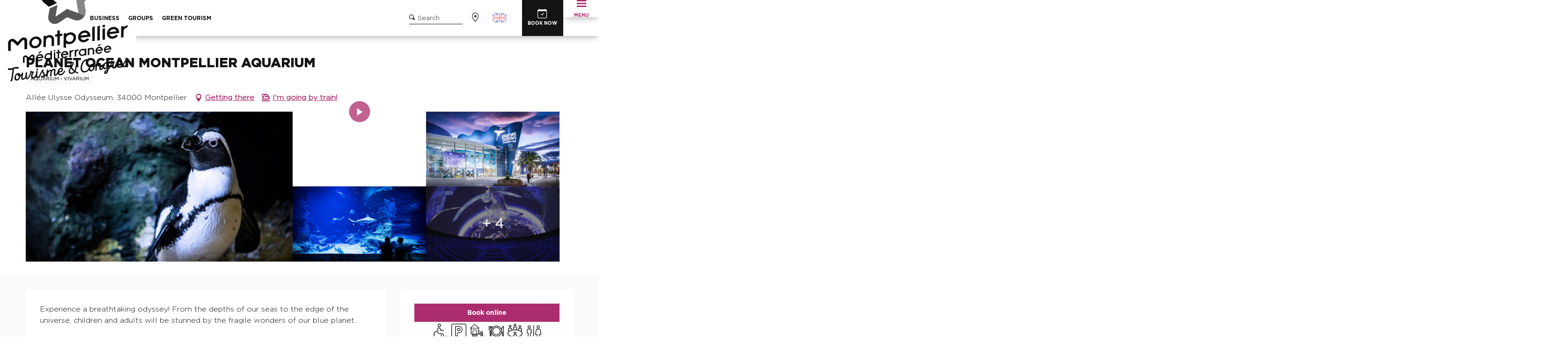

--- FILE ---
content_type: text/html; charset=UTF-8
request_url: https://www.montpellier-france.com/stay/leisure-and-activities/all-leisure-and-activities/planet-ocean-montpellier-aquarium-montpellier-en-3835322/
body_size: 56162
content:
<!doctype html>
<html class="no-js" lang="en-GB"><head><script type="importmap">{"imports":{"jquery":"https:\/\/woody.cloudly.space\/app\/themes\/woody-theme\/src\/lib\/custom\/jquery@3.7.1.min.mjs","highcharts":"https:\/\/woody.cloudly.space\/app\/dist\/montpelliertourisme\/addons\/woody-library\/static\/lib\/highcharts-12.1.2\/code\/es-modules\/masters\/highcharts.src.js","woody_library_filter":"https:\/\/woody.cloudly.space\/app\/dist\/montpelliertourisme\/addons\/woody-library\/js\/filter.3dd4b7bece.js","woody_library_woody_component":"https:\/\/woody.cloudly.space\/app\/dist\/montpelliertourisme\/addons\/woody-library\/js\/modules\/components\/woody-component.f868fc8be0.mjs","woody_library_woody_controller":"https:\/\/woody.cloudly.space\/app\/dist\/montpelliertourisme\/addons\/woody-library\/js\/modules\/controllers\/woody-controller.2db0174bdc.mjs","woody_library_summary_map_manager":"https:\/\/woody.cloudly.space\/app\/dist\/montpelliertourisme\/addons\/woody-library\/js\/modules\/managers\/summary\/summary-map-manager.84afb4d49a.mjs","woody_library_summary_accordion_manager":"https:\/\/woody.cloudly.space\/app\/dist\/montpelliertourisme\/addons\/woody-library\/js\/modules\/managers\/summary\/summary-accordion-manager.9b68213f2a.mjs","woody_library_interactive_svg_component":"https:\/\/woody.cloudly.space\/app\/dist\/montpelliertourisme\/addons\/woody-library\/js\/modules\/components\/interactive-svg\/interactive-svg-component.88c1dab784.mjs","woody_library_card_uniq_component":"https:\/\/woody.cloudly.space\/app\/dist\/montpelliertourisme\/addons\/woody-library\/js\/modules\/components\/card\/card-uniq-component.c74c472f73.mjs","woody_library_card_toggler_component":"https:\/\/woody.cloudly.space\/app\/dist\/montpelliertourisme\/addons\/woody-library\/js\/modules\/components\/card\/card-toggler-component.ba73258649.mjs","woody_library_card_slider_component":"https:\/\/woody.cloudly.space\/app\/dist\/montpelliertourisme\/addons\/woody-library\/js\/modules\/components\/card\/card-slider-component.f64561b34f.mjs","woody_library_card_map_slider_component":"https:\/\/woody.cloudly.space\/app\/dist\/montpelliertourisme\/addons\/woody-library\/js\/modules\/components\/card\/card-map-slider-component.mjs","woody_library_card_map_manager":"https:\/\/woody.cloudly.space\/app\/dist\/montpelliertourisme\/addons\/woody-library\/js\/modules\/managers\/card\/card-map-manager.aa96fe0af2.mjs","woody_library_summary_controller":"https:\/\/woody.cloudly.space\/app\/dist\/montpelliertourisme\/addons\/woody-library\/js\/modules\/controllers\/summary\/summary-controller.56dc30afe7.mjs","woody_library_focus_controller":"https:\/\/woody.cloudly.space\/app\/dist\/montpelliertourisme\/addons\/woody-library\/js\/modules\/controllers\/focus\/focus-controller.779736d3ae.mjs","woody_library_focus_map_controller":"https:\/\/woody.cloudly.space\/app\/dist\/montpelliertourisme\/addons\/woody-library\/js\/modules\/controllers\/focus\/focus-map-controller.fa756137c4.mjs","woody_library_focus_svg_controller":"https:\/\/woody.cloudly.space\/app\/dist\/montpelliertourisme\/addons\/woody-library\/js\/modules\/controllers\/focus\/focus-svg-controller.e0e66f5917.mjs","woody_library_get_there_link_component":"https:\/\/woody.cloudly.space\/app\/dist\/montpelliertourisme\/addons\/woody-library\/js\/modules\/components\/get-there\/get-there-link-component.236c7b036d.mjs","woody_library_reveal_component":"https:\/\/woody.cloudly.space\/app\/dist\/montpelliertourisme\/addons\/woody-library\/js\/modules\/components\/reveal\/reveal-component.ae2427d122.mjs","woody_addon_touristicmaps_utils":"https:\/\/woody.cloudly.space\/app\/dist\/montpelliertourisme\/addons\/woody-addon-touristicmaps\/js\/utils\/woody-addon-touristicmaps-utils.7b4d5b3788.mjs","woody_addon_touristicmaps_map_manager":"https:\/\/woody.cloudly.space\/app\/dist\/montpelliertourisme\/addons\/woody-addon-touristicmaps\/js\/managers\/woody-addon-touristicmaps-map-manager.edda107722.mjs","woody_addon_touristicmaps_map_component":"https:\/\/woody.cloudly.space\/app\/dist\/montpelliertourisme\/addons\/woody-addon-touristicmaps\/js\/components\/woody-addon-touristicmaps-map-component.3be29cb99e.mjs","woody_addon_touristicmaps_map_control":"https:\/\/woody.cloudly.space\/app\/dist\/montpelliertourisme\/addons\/woody-addon-touristicmaps\/js\/controls\/woody-addon-touristicmaps-map-control.3ad63029a2.mjs","woody_addon_touristicmaps_center_france_map_control":"https:\/\/woody.cloudly.space\/app\/dist\/montpelliertourisme\/addons\/woody-addon-touristicmaps\/js\/controls\/woody-addon-touristicmaps-center-france-map-control.bfd154a095.mjs","woody_addon_touristicmaps_search_city_map_control":"https:\/\/woody.cloudly.space\/app\/dist\/montpelliertourisme\/addons\/woody-addon-touristicmaps\/js\/controls\/woody-addon-touristicmaps-search-city-map-control.c837cfe0f5.mjs","woody_django_prompt_controller":"https:\/\/woody.cloudly.space\/app\/dist\/montpelliertourisme\/addons\/woody-addon-django\/js\/controllers\/woody-django-prompt-controller.947ae4ebce.mjs","woody_hawwwai_itinerary_elevation_chart_component":"https:\/\/woody.cloudly.space\/app\/dist\/montpelliertourisme\/addons\/woody-addon-hawwwai\/js\/components\/woody-hawwwai-itinerary-elevation-chart-component.1b7e9b6c9a.mjs","woody_hawwwai_itinerary_reveal_controller":"https:\/\/woody.cloudly.space\/app\/dist\/montpelliertourisme\/addons\/woody-addon-hawwwai\/js\/controllers\/woody-hawwwai-itinerary-reveal-controller.2d8a9d49dc.mjs","woody_hawwwai_itinerary_reveal_toggler_controller":"https:\/\/woody.cloudly.space\/app\/dist\/montpelliertourisme\/addons\/woody-addon-hawwwai\/js\/controllers\/woody-hawwwai-itinerary-reveal-toggler-controller.26149551a6.mjs","woody_hawwwai_itinerary_pois_controller":"https:\/\/woody.cloudly.space\/app\/dist\/montpelliertourisme\/addons\/woody-addon-hawwwai\/js\/controllers\/woody-hawwwai-itinerary-pois-controller.2dce389938.mjs","woody_lib_utils":"https:\/\/www.montpellier-france.com\/app\/dist\/montpelliertourisme\/addons\/woody-lib-utils\/js\/woody-lib-utils.93266841fa.mjs","woody_addon_search_engine_component":"https:\/\/www.montpellier-france.com\/app\/dist\/montpelliertourisme\/addons\/woody-addon-search\/js\/components\/woody-addon-search-engine-component.b36f6a3b7b.mjs","woody_addon_search_main":"https:\/\/www.montpellier-france.com\/app\/dist\/montpelliertourisme\/addons\/woody-addon-search\/js\/woody-addon-search-main.6ea2fe98ba.mjs","woody_addon_search_engine_input_component":"https:\/\/www.montpellier-france.com\/app\/dist\/montpelliertourisme\/addons\/woody-addon-search\/js\/components\/woody-addon-search-engine-input-component.1e6a90e877.mjs","woody_addon_search_engine_input_dropdown_component":"https:\/\/www.montpellier-france.com\/app\/dist\/montpelliertourisme\/addons\/woody-addon-search\/js\/components\/woody-addon-search-engine-input-dropdown-component.c7e89a83ab.mjs","woody_addon_search_engine_filters_component":"https:\/\/www.montpellier-france.com\/app\/dist\/montpelliertourisme\/addons\/woody-addon-search\/js\/components\/woody-addon-search-engine-filters-component.cc5fa80115.mjs","woody_addon_search_engine_results_component":"https:\/\/www.montpellier-france.com\/app\/dist\/montpelliertourisme\/addons\/woody-addon-search\/js\/components\/woody-addon-search-engine-results-component.7fe4b9df50.mjs","woody_addon_search_data_controller":"https:\/\/www.montpellier-france.com\/app\/dist\/montpelliertourisme\/addons\/woody-addon-search\/js\/controllers\/woody-addon-search-data-controller.1a47a28949.mjs","fuse.js":"https:\/\/www.montpellier-france.com\/app\/dist\/montpelliertourisme\/addons\/woody-addon-search\/static\/js\/fuse-v6.4.1\/fuse.esm.min.js","woody_addon_devtools_main":"https:\/\/www.montpellier-france.com\/app\/dist\/montpelliertourisme\/addons\/woody-addon-devtools\/js\/woody-addon-devtools-main.5ef617cfdb.mjs","woody_addon_devtools_tools":"https:\/\/www.montpellier-france.com\/app\/dist\/montpelliertourisme\/addons\/woody-addon-devtools\/js\/woody-addon-devtools-tools.54d58a68c5.mjs","woody_addon_devtools_color_palette":"https:\/\/www.montpellier-france.com\/app\/dist\/montpelliertourisme\/addons\/woody-addon-devtools\/js\/woody-addon-devtools-color-palette.a8a41da40b.mjs","woody_addon_devtools_style_shift":"https:\/\/www.montpellier-france.com\/app\/dist\/montpelliertourisme\/addons\/woody-addon-devtools\/js\/woody-addon-devtools-style-shift.c4f6081742.mjs","woody_addon_devtools_fake_touristic_sheet":"https:\/\/www.montpellier-france.com\/app\/dist\/montpelliertourisme\/addons\/woody-addon-devtools\/js\/woody-addon-devtools-fake-touristic-sheet.2cb516cd17.mjs","woody_addon_sncfconnect_sheet":"https:\/\/www.montpellier-france.com\/app\/dist\/montpelliertourisme\/addons\/woody-addon-sncfconnect\/js\/woody-addon-sncfconnect-sheet.edd7575589.mjs","woody_addon_campaigns_blocks":"https:\/\/www.montpellier-france.com\/app\/dist\/montpelliertourisme\/addons\/woody-addon-claims\/js\/woody-addon-campaigns-blocks.cd7b0fdfb1.mjs","woody_addon_claims_blocks":"https:\/\/www.montpellier-france.com\/app\/dist\/montpelliertourisme\/addons\/woody-addon-claims\/js\/woody-addon-claims-blocks.d6b0ec349c.mjs","woody_addon_favorites_tools":"https:\/\/www.montpellier-france.com\/app\/dist\/montpelliertourisme\/addons\/woody-addon-favorites\/js\/woody-addon-favorites-tools.493a0ea33a.mjs","woody_addon_favorites_btn":"https:\/\/www.montpellier-france.com\/app\/dist\/montpelliertourisme\/addons\/woody-addon-favorites\/js\/woody-addon-favorites-btn.371d024552.mjs","woody_addon_favorites_cart":"https:\/\/www.montpellier-france.com\/app\/dist\/montpelliertourisme\/addons\/woody-addon-favorites\/js\/woody-addon-favorites-cart.76fc575ef3.mjs","woody_addon_favorites_sections":"https:\/\/www.montpellier-france.com\/app\/dist\/montpelliertourisme\/addons\/woody-addon-favorites\/js\/woody-addon-favorites-sections.3c8fc8f133.mjs"}}</script><title>PLANET OCEAN MONTPELLIER  AQUARIUM (Montpellier) | Montpellier Tourism</title><script>window.globals={"ancestors":{"chapter1":"Offres SIT","chapter2":"LOI - PLANET OCEAN MONTPELLIER  AQUARIUM (Montpellier) 3835322","chapter3":null},"current_lang":"en","current_locale":"en","current_locale_region":"en_GB","env":"prod","languages":["fr","en","es","de","it","nl","pt","ru","zh","ja","ko"],"post_id":59660,"post_image":"https:\/\/api.cloudly.space\/resize\/crop\/1200\/627\/60\/aHR0cHM6Ly9jZHQzNC5tZWRpYS50b3VyaW5zb2Z0LmV1L3VwbG9hZC9tYW5jaG90LWR1LWNhcC0yLmpwZw==\/image.jpg","post_title":"LOI - PLANET OCEAN MONTPELLIER  AQUARIUM (Montpellier) 3835322","post_type":"touristic_sheet","post_modified":"2025-12-04 07:05:26+01:00","sheet_id":3835322,"site_key":"montpelliertourisme","tags":{"places":[],"seasons":[],"themes":[],"targets":[]},"woody_options_pages":{"search_url":54495,"weather_url":24053,"favorites_url":0},"search":{"api":{"uri":"https:\/\/api.tourism-system.com\/v2\/woody\/search\/en\/v2","args":{"size":15,"threshold":0.5}}},"tmaps":{"url_api":"https:\/\/api.touristicmaps.com\/lib\/mod.mjs","url_api_lazy":"https:\/\/api.touristicmaps.com\/lib\/lazy.mjs"},"django":{"app_url":"https:\/\/app.django.travel\/#\/montpelliertourisme?referrer=https%3A%2F%2Fwww.montpellier-france.com%2Fstay%2Fleisure-and-activities%2Fall-leisure-and-activities%2Fplanet-ocean-montpellier-aquarium-montpellier-en-3835322"},"hawwwai":{"sheet_options":{"nearby_distance_max":5000}},"sncfconnect":{"publisher":"raccourciagency","name":"montpelliertourisme","date":"202406"}}</script><script>(function(e){e.eskalad=e.eskalad?e.eskalad:[],e.eskalad.product="woody",e.eskalad.site_key=e.globals.site_key!==void 0?e.globals.site_key:"empty",e.eskalad.timestamp=l("eskalad_timestamp"),e.eskalad.timestamp==null&&(e.eskalad.timestamp=Math.floor(Date.now()/1e3),s("eskalad_timestamp",e.eskalad.timestamp)),e.eskalad.cid=l("eskalad_cid"),e.eskalad.cid==null&&e.eskalad.timestamp!==void 0&&(e.eskalad.cid=e.eskalad.timestamp,c()),e.eskalad.ga_consent=!0;function c(){e.eskalad.cid.toString().search("\\.")<=0&&fetch("/api/clientid").then(a=>a.json()).then(a=>{a.cid!==void 0&&(e.eskalad.cid=a.cid+"."+e.eskalad.cid,s("eskalad_cid",e.eskalad.cid))}).catch(function(a){console.error("Eskalad fetch: "+a.message)})}function l(a){if(e.localStorage!==void 0&&e.localStorage)try{let t=e.localStorage.getItem(a);return t=t==null||isNaN(t)||t==null||t==""?void 0:t,t}catch(t){console.error(["[ESKALAD]",t])}}function s(a,t){if(e.localStorage!==void 0&&e.localStorage)try{e.localStorage.removeItem(a),e.localStorage.setItem(a,t)}catch(d){console.error(["[ESKALAD]",d])}}})(window);
</script><script>document.addEventListener("DOMContentLoaded",function(){document.querySelectorAll("a[href='#consentframework'],a[href='#cmp']").forEach(function(e){e.removeAttribute("target");e.setAttribute("href","javascript:window.Sddan.cmp.displayUI();")})});</script><link rel="preconnect" href="https://cache.consentframework.com" crossorigin><link rel="preconnect" href="https://choices.consentframework.com" crossorigin><link rel="preconnect" href="https://fonts.gstatic.com" crossorigin><link rel="preconnect" href="https://fonts.googleapis.com" crossorigin><link rel="preconnect" href="https://www.googletagmanager.com" crossorigin><link rel="preconnect" href="https://woody.cloudly.space" crossorigin><link rel="preconnect" href="https://api.cloudly.space" crossorigin><script>window.dataLayer=window.dataLayer?window.dataLayer:[];window.dataLayer.push({"event":"globals","data":{"env":"prod","site_key":"montpelliertourisme","page":{"id_page":59660,"name":"LOI &#8211; PLANET OCEAN MONTPELLIER  AQUARIUM (Montpellier) #3835322","page_type":"touristic_sheet","tags":{"places":[],"seasons":[],"themes":[],"targets":[]}},"lang":"en","sheet":{"id_sheet":3835322,"id_sit":"MPT-TOURISME-LOILAR034FS0009C","id_reservation":null,"name":"PLANET OCEAN MONTPELLIER  AQUARIUM - Montpellier","type":"Equipements de loisirs","bordereau":"LOI","city":"Montpellier"}}});</script><script>(function(w,d,s,l,i) { w[l]=w[l]||[]; w[l].push({ 'gtm.start': new Date().getTime(),event: 'gtm.js' }); var f=d.getElementsByTagName(s)[0], j=d.createElement(s),dl=l!='dataLayer'? '&l='+l:''; j.async=true; j.src='https://www.googletagmanager.com/gtm.js?id='+i+dl; f.parentNode.insertBefore(j,f); })(window,document,'script','dataLayer','GTM-KQSZ8Q8');</script><link rel="canonical" href="https://www.montpellier-france.com/stay/leisure-and-activities/all-leisure-and-activities/planet-ocean-montpellier-aquarium-montpellier-en-3835322/"/><meta charset="UTF-8"/><meta http-equiv="X-UA-Compatible" content="IE=edge"/><meta name="generator" content="Raccourci Agency - WP"/><meta name="viewport" content="width=device-width,initial-scale=1"/><meta name="robots" content="max-snippet:-1, max-image-preview:large, max-video-preview:-1"/><meta property="og:type" content="website"/><meta property="og:url" content="https://www.montpellier-france.com/stay/leisure-and-activities/all-leisure-and-activities/planet-ocean-montpellier-aquarium-montpellier-en-3835322/"/><meta name="twitter:card" content="summary"/><meta property="og:site_name" content="Montpellier Tourism"/><meta property="og:locale" content="en_GB"/><meta property="og:locale:alternate" content="fr_FR"/><meta property="og:locale:alternate" content="es_ES"/><meta property="og:locale:alternate" content="de_DE"/><meta property="og:locale:alternate" content="it_IT"/><meta property="og:locale:alternate" content="nl_NL"/><meta property="og:locale:alternate" content="pt_PT"/><meta property="og:locale:alternate" content="ru_RU"/><meta property="og:locale:alternate" content="zh_CN"/><meta property="og:locale:alternate" content="ja_JP"/><meta property="og:locale:alternate" content="ko_KR"/><meta name="description" property="og:description" content="Experience a breathtaking odyssey! From the depths of our seas to the edge of the universe, children and adults will be stunned by the fragile wonders of our blue planet...

An immersive journey into the oceans and through the cosmos
Bring your family, friends, lover or come on your own to live wonderful adventures on a fascinating trip! Get hypnotized by the ballet of jellyfish, dare braving the storm aboard the Romeo II and enjoy the company of the lovable Cape penguins!

Meet with nearly 300 animal species and learn with 9 spatial multimedia systems
Have you ever attended the feeding of an eagle ray or explored the cosmos? Spectacular movies, scientific animations and meeting with our guides will make for an unforgettable visit!

Enhance your visit
Continue exploring with our free conferences and astronomy sessions.  For more information, please check our @PlanetOceanMontpellier Facebook page and subscribe to the newsletter on our website!"/><meta property="og:title" content="PLANET OCEAN MONTPELLIER  AQUARIUM - Montpellier"/><meta name="twitter:title" content="PLANET OCEAN MONTPELLIER  AQUARIUM - Montpellier"/><meta name="twitter:description" content="Experience a breathtaking odyssey! From the depths of our seas to the edge of the universe, children and adults will be stunned by the fragile wonders of our blue planet...

An immersive journey into the oceans and through the cosmos
Bring your family, friends, lover or come on your own to live wonderful adventures on a fascinating trip! Get hypnotized by the ballet of jellyfish, dare braving the storm aboard the Romeo II and enjoy the company of the lovable Cape penguins!

Meet with nearly 300 animal species and learn with 9 spatial multimedia systems
Have you ever attended the feeding of an eagle ray or explored the cosmos? Spectacular movies, scientific animations and meeting with our guides will make for an unforgettable visit!

Enhance your visit
Continue exploring with our free conferences and astronomy sessions.  For more information, please check our @PlanetOceanMontpellier Facebook page and subscribe to the newsletter on our website!"/><meta name="format-detection" content="telephone=no"/><meta property="og:image" content="https://api.cloudly.space/resize/crop/1200/627/60/aHR0cHM6Ly9jZHQzNC5tZWRpYS50b3VyaW5zb2Z0LmV1L3VwbG9hZC9tYW5jaG90LWR1LWNhcC0yLmpwZw==/image.jpg"/><meta name="twitter:image" content="https://api.cloudly.space/resize/crop/1024/512/60/aHR0cHM6Ly9jZHQzNC5tZWRpYS50b3VyaW5zb2Z0LmV1L3VwbG9hZC9tYW5jaG90LWR1LWNhcC0yLmpwZw==/image.jpg"/><meta name="thumbnail" content="https://api.cloudly.space/resize/crop/1200/1200/60/aHR0cHM6Ly9jZHQzNC5tZWRpYS50b3VyaW5zb2Z0LmV1L3VwbG9hZC9tYW5jaG90LWR1LWNhcC0yLmpwZw==/image.jpg"/><script type="application/ld+json" class="woody-schema-graph">{"@context":"https:\/\/schema.org","@graph":[{"@type":"WebSite","url":"https:\/\/www.montpellier-france.com","name":"Montpellier Tourism","description":"Discover Montpellier, in the South of France, 10km from the Mediterranean Sea. All our good plans for your stay in Montpellier!","potentialAction":[{"@type":"SearchAction","target":"https:\/\/www.montpellier-france.com\/around-me\/?query={search_term_string}","query-input":"required name=search_term_string"}]},{"@type":"WebPage","url":"https:\/\/www.montpellier-france.com\/stay\/leisure-and-activities\/all-leisure-and-activities\/planet-ocean-montpellier-aquarium-montpellier-en-3835322\/","headline":"LOI \u2013 PLANET OCEAN MONTPELLIER  AQUARIUM (Montpellier) #3835322 | Montpellier Tourism","inLanguage":"en-GB","datePublished":"2025-12-04 06:05:26","dateModified":"2025-12-04 06:05:26","description":"Experience a breathtaking odyssey! From the depths of our seas to the edge of the universe, children and adults will be stunned by the fragile wonders of our blue planet...\n\nAn immersive journey into the oceans and through the cosmos\nBring your family, friends, lover or come on your own to live wonderful adventures on a fascinating trip! Get hypnotized by the ballet of jellyfish, dare braving the storm aboard the \"Romeo II\" and enjoy the company of the lovable Cape penguins!\n\nMeet with nearly 300 animal species and learn with 9 spatial multimedia systems\nHave you ever attended the feeding of an eagle ray or explored the cosmos? Spectacular movies, scientific animations and meeting with our guides will make for an unforgettable visit!\n\nEnhance your visit\nContinue exploring with our free conferences and astronomy sessions.  For more information, please check our @PlanetOceanMontpellier Facebook page and subscribe to the newsletter on our website!"},{"@type":"LocalBusiness","name":"PLANET OCEAN MONTPELLIER  AQUARIUM","description":"Experience a breathtaking odyssey! From the depths of our seas to the edge of the universe, children and adults will be stunned by the fragile wonders of our blue planet...\n\nAn immersive journey into the oceans and through the cosmos\nBring your family, friends, lover or come on your own to live wonderful adventures on a fascinating trip! Get hypnotized by the ballet of jellyfish, dare braving the storm aboard the \"Romeo II\" and enjoy the company of the lovable Cape penguins!\n\nMeet with nearly 300 animal species and learn with 9 spatial multimedia systems\nHave you ever attended the feeding of an eagle ray or explored the cosmos? Spectacular movies, scientific animations and meeting with our guides will make for an unforgettable visit!\n\nEnhance your visit\nContinue exploring with our free conferences and astronomy sessions.  For more information, please check our @PlanetOceanMontpellier Facebook page and subscribe to the newsletter on our website!","url":"https:\/\/www.montpellier-france.com\/stay\/leisure-and-activities\/all-leisure-and-activities\/planet-ocean-montpellier-aquarium-montpellier-en-3835322\/","geo":{"@type":"GeoCoordinates","latitude":"43.6053805","longitude":"3.91546726"},"address":{"@type":"PostalAddress","streetAddress":"All\u00e9e Ulysse Odysseum","addressLocality":"Montpellier","postalCode":"34000","addressCountry":"FRANCE"},"location":{"@type":"Place","name":"Address","address":{"@type":"PostalAddress","streetAddress":"All\u00e9e Ulysse Odysseum","addressLocality":"Montpellier","postalCode":"34000","addressCountry":"FRANCE"},"geo":{"@type":"GeoCoordinates","latitude":"43.6053805","longitude":"3.91546726"}},"paymentAccepted":"Credit card, Payment cards, Holiday vouchers (F), Cash, Eurocard - Mastercard, Visa","telephone":["+33 4 67 13 05 50"],"image":["https:\/\/cdt34.media.tourinsoft.eu\/upload\/manchot-du-cap-2.jpg","https:\/\/cdt34.media.tourinsoft.eu\/upload\/planet-ocean-montpellier-2.jpg","https:\/\/cdt34.media.tourinsoft.eu\/upload\/ocean-2.jpg","https:\/\/cdt34.media.tourinsoft.eu\/upload\/dome-univers.jpg","https:\/\/cdt34.media.tourinsoft.eu\/upload\/marche-sur-lune-univers-2.jpg","https:\/\/cdt34.media.tourinsoft.eu\/upload\/meduses-planete-bleue-2.jpg","https:\/\/cdt34.media.tourinsoft.eu\/upload\/40e-rugissants-2.jpg","https:\/\/cdt34.media.tourinsoft.eu\/upload\/VISUEL-GENERIQUE-600x800-5.jpg"]}]}</script><style>img:is([sizes="auto" i], [sizes^="auto," i]) { contain-intrinsic-size: 3000px 1500px }</style><link rel="alternate" href="https://www.montpellier-tourisme.fr/sejourner/loisirs-et-activites/tous-les-loisirs-et-activites/planet-ocean-montpellier-montpellier-fr-3835322/" hreflang="fr" /><link rel="alternate" href="https://www.montpellier-france.com/stay/leisure-and-activities/all-leisure-and-activities/planet-ocean-montpellier-aquarium-montpellier-en-3835322/" hreflang="en" /><link rel="alternate" href="https://www.montpellier-francia.es/tu-estancia/lugares-de-interes-y-ocio/todos-los-pasatiempos-deportes-y-actividades/planet-ocean-montpellier-acuario-montpellier-es-3835322/" hreflang="es" /><link rel="alternate" href="https://www.montpellier-frankreich.de/reisevorbereitungen/alle-freizeitbeschaeftigungen-und-aktivitaeten/aquarium-mare-nostrum-montpellier-de-3835322/" hreflang="de" /><link rel='preload' as='style' onload='this.onload=null;this.rel="stylesheet"' id='addon-search-stylesheet-css' href='https://woody.cloudly.space/app/dist/montpelliertourisme/addons/woody-addon-search/css/woody-addon-search.3c0e3d2c84.css?ver=3.1.24' media='screen' /><noscript><link rel='stylesheet' id='addon-search-stylesheet-css' href='https://woody.cloudly.space/app/dist/montpelliertourisme/addons/woody-addon-search/css/woody-addon-search.3c0e3d2c84.css?ver=3.1.24' media='screen' /></noscript><link rel='preload' as='style' onload='this.onload=null;this.rel="stylesheet"' id='addon-touristicmaps-stylesheet-css' href='https://woody.cloudly.space/app/dist/montpelliertourisme/addons/woody-addon-touristicmaps/css/woody-addon-touristicmaps.42aea2a6d2.css?ver=2.0.17' media='all' /><noscript><link rel='stylesheet' id='addon-touristicmaps-stylesheet-css' href='https://woody.cloudly.space/app/dist/montpelliertourisme/addons/woody-addon-touristicmaps/css/woody-addon-touristicmaps.42aea2a6d2.css?ver=2.0.17' media='all' /></noscript><link rel='preload' as='style' onload='this.onload=null;this.rel="stylesheet"' id='addon-django-stylesheet-css' href='https://woody.cloudly.space/app/dist/montpelliertourisme/addons/woody-addon-django/css/woody-addon-django.84df40ead7.css?ver=2.7.26' media='screen' /><noscript><link rel='stylesheet' id='addon-django-stylesheet-css' href='https://woody.cloudly.space/app/dist/montpelliertourisme/addons/woody-addon-django/css/woody-addon-django.84df40ead7.css?ver=2.7.26' media='screen' /></noscript><link rel='preload' as='style' onload='this.onload=null;this.rel="stylesheet"' id='addon-hawwwai-stylesheet-css' href='https://woody.cloudly.space/app/dist/montpelliertourisme/addons/woody-addon-hawwwai/css/front/woody-addon-hawwwai.ebf78ef83d.css?ver=3.4.77' media='all' /><noscript><link rel='stylesheet' id='addon-hawwwai-stylesheet-css' href='https://woody.cloudly.space/app/dist/montpelliertourisme/addons/woody-addon-hawwwai/css/front/woody-addon-hawwwai.ebf78ef83d.css?ver=3.4.77' media='all' /></noscript><link rel='preload' as='style' onload='this.onload=null;this.rel="stylesheet"' id='addon-hawwwai-stylesheet-iti-css' href='https://woody.cloudly.space/app/dist/montpelliertourisme/addons/woody-addon-hawwwai/css/front/woody-addon-hawwwai-iti.551a3c1b6d.css?ver=3.4.77' media='all' /><noscript><link rel='stylesheet' id='addon-hawwwai-stylesheet-iti-css' href='https://woody.cloudly.space/app/dist/montpelliertourisme/addons/woody-addon-hawwwai/css/front/woody-addon-hawwwai-iti.551a3c1b6d.css?ver=3.4.77' media='all' /></noscript><link rel='preload' as='style' onload='this.onload=null;this.rel="stylesheet"' id='addon-campaigns-stylesheet-css' href='https://woody.cloudly.space/app/dist/montpelliertourisme/addons/woody-addon-claims/css/woody-addon-campaigns.1a1f82fdef.css' media='all' /><noscript><link rel='stylesheet' id='addon-campaigns-stylesheet-css' href='https://woody.cloudly.space/app/dist/montpelliertourisme/addons/woody-addon-claims/css/woody-addon-campaigns.1a1f82fdef.css' media='all' /></noscript><link rel='stylesheet' id='main-stylesheet-chunk-0-css' href='https://woody.cloudly.space/app/dist/montpelliertourisme/css/main_chunk_1.cafad1121a.css' media='screen' /><link rel='stylesheet' id='main-stylesheet-chunk-1-css' href='https://woody.cloudly.space/app/dist/montpelliertourisme/css/main_chunk_2.f0f724f91a.css' media='screen' /><link rel='stylesheet' id='main-stylesheet-chunk-2-css' href='https://woody.cloudly.space/app/dist/montpelliertourisme/css/main_chunk_3.132420f96a.css' media='screen' /><link rel='preload' as='style' onload='this.onload=null;this.rel="stylesheet"' id='wicon-stylesheet-css' href='https://woody.cloudly.space/app/dist/montpelliertourisme/css/wicon.053f08c545.css' media='screen' /><noscript><link rel='stylesheet' id='wicon-stylesheet-css' href='https://woody.cloudly.space/app/dist/montpelliertourisme/css/wicon.053f08c545.css' media='screen' /></noscript><link rel='stylesheet' id='print-stylesheet-css' href='https://woody.cloudly.space/app/dist/montpelliertourisme/css/print.f6f47df82d.css' media='print' /><script defer src="https://woody.cloudly.space/app/dist/montpelliertourisme/addons/woody-addon-search/js/woody-addon-search.3155b7e4dc.js?ver=3.1.24" id="addon-search-javascripts-js"></script><script defer src="https://woody.cloudly.space/app/themes/woody-theme/src/js/static/obf.min.js?ver=2.3.152" id="obf-js"></script><script defer src="https://woody.cloudly.space/app/dist/montpelliertourisme/addons/woody-addon-eskalad/js/events/eskalad.c2bde38840.js?ver=6.3.3" id="woody-addon-eskalad-js"></script><script defer src="https://woody.cloudly.space/app/dist/montpelliertourisme/addons/woody-addon-eskalad/js/events/eskalad-page.5d2af865c3.js?ver=6.3.3" id="woody-addon-eskalad-page-js"></script><script id="jquery-js-before">
window.siteConfig = {"site_key":"montpelliertourisme","login":"public_montpelliertourisme_website","password":"db6def30e64a095ac4aabd233ab1c4e5","token":"YjNlNTg2YWRmZTc0OkVrWUhXVkZWUGdrSkMwTkVCMThKWEYxRUZRc1RGMTVIRDFZNlFsMVVFZzBTQUE9PTpCbEZUVVYxUVVsUURVd05WVWdwUVZGc0NBQVVFQVFVSFVWSUhCRnNDQkZFPQ==","mapProviderKeys":{"otmKey":"27bd0ecfac498472138dcebf53953b3829b4dfccfab4abb08bafd382c053b4c4","gmKey":"AIzaSyB8Fozhi1FKU8oWYJROw8_FgOCbn3wdrhs"},"api_url":"https:\/\/api.tourism-system.com","api_render_url":"https:\/\/api.tourism-system.com","current_lang":"en","current_season":null,"languages":["fr","en","es","de","it","nl","pt","ru","zh","ja","ko"]};
window.useLeafletLibrary=1;window.DrupalAngularConfig=window.DrupalAngularConfig || {};window.DrupalAngularConfig.mapProviderKeys={"otmKey":"27bd0ecfac498472138dcebf53953b3829b4dfccfab4abb08bafd382c053b4c4","gmKey":"AIzaSyB8Fozhi1FKU8oWYJROw8_FgOCbn3wdrhs"};
</script><script type="module" src="https://woody.cloudly.space/app/themes/woody-theme/src/lib/custom/jquery@3.7.1.min.mjs" id="jquery-js"></script><script defer src="https://woody.cloudly.space/app/themes/woody-theme/src/lib/custom/moment-with-locales@2.22.2.min.js" id="jsdelivr_moment-js"></script><script id="woody-addon-hawwwai-sheet-js-extra">
var __hw = {"SECTIONS.TOURISM.SHEET.PERIODS.TODAY":"Today","SECTIONS.TOURISM.SHEET.PERIODS.HAPPENING":"Happening","SECTIONS.TOURISM.SHEET.PERIODS.ENDED":"Over","SECTIONS.TOURISM.SHEET.PERIODS.ENDED_FOR_TODAY":"Over for today","SECTIONS.TOURISM.SHEET.PERIODS.FROM_TODAY":"From today ","SECTIONS.TOURISM.SHEET.PERIODS.FROM":"From","SECTIONS.TOURISM.SHEET.PERIODS.UNTIL_TODAY":"until today","SECTIONS.TOURISM.SHEET.PERIODS.TO":"to","SECTIONS.TOURISM.SHEET.PERIODS.UNTIL":"until","SECTIONS.TOURISM.SHEET.PERIODS.UNTIL_LONG":"until","SECTIONS.TOURISM.SHEET.PERIODS.ON":"On","SECTIONS.TOURISM.SHEET.PERIODS.OPENED":"Open","SECTIONS.TOURISM.SHEET.PERIODS.CLOSED":"Closed","SECTIONS.TOURISM.SHEET.PERIODS.CLOSEDFORTODAY":"Closed for today","SECTIONS.TOURISM.SHEET.PERIODS.UNDEFINED":"Unresolved hours","SECTIONS.TOURISM.SHEET.PERIODS.NOW":"Now","GLOBAL.TIMES.TO":"To"};
</script><script type="module" src="https://woody.cloudly.space/app/dist/montpelliertourisme/addons/woody-addon-hawwwai/js/woody-addon-hawwwai-sheet.f7ad0ea1ed.mjs?ver=3.4.77" id="woody-addon-hawwwai-sheet-js"></script><script type="module" src="https://woody.cloudly.space/app/dist/montpelliertourisme/addons/woody-addon-sncfconnect/js/woody-addon-sncfconnect.d1b379caef.mjs?ver=1.0.7" id="addon-sncfconnect-javascripts-js"></script><script defer src="https://woody.cloudly.space/app/themes/woody-theme/src/lib/npm/swiper/dist/js/swiper.min.js?ver=4.5.1" id="jsdelivr_swiper-js"></script><script type="module" src="https://woody.cloudly.space/app/dist/montpelliertourisme/addons/woody-addon-claims/js/woody-addon-claims.094619d2c3.mjs" id="addon-claims-javascripts-js"></script><script type="module" src="https://woody.cloudly.space/app/dist/montpelliertourisme/addons/woody-addon-favorites/js/woody-addon-favorites.c46dfed72b.mjs" id="addon-favorites-javascripts-js"></script><script defer src="https://woody.cloudly.space/app/themes/woody-theme/src/lib/npm/flatpickr/dist/flatpickr.min.js?ver=4.5.7" id="jsdelivr_flatpickr-js"></script><script defer src="https://woody.cloudly.space/app/themes/woody-theme/src/lib/npm/flatpickr/dist/l10n/default.js?ver=4.5.7" id="jsdelivr_flatpickr_l10n-js"></script><script defer src="https://woody.cloudly.space/app/themes/woody-theme/src/lib/custom/nouislider@10.1.0.min.js" id="jsdelivr_nouislider-js"></script><script defer src="https://woody.cloudly.space/app/themes/woody-theme/src/lib/custom/lazysizes@4.1.2.min.js" id="jsdelivr_lazysizes-js"></script><script defer src="https://woody.cloudly.space/app/themes/woody-theme/src/lib/custom/moment-timezone-with-data.min.js" id="jsdelivr_moment_tz-js"></script><script defer src="https://woody.cloudly.space/app/themes/woody-theme/src/lib/custom/js.cookie@2.2.1.min.js" id="jsdelivr_jscookie-js"></script><script defer src="https://woody.cloudly.space/app/themes/woody-theme/src/lib/custom/rellax@1.10.1.min.js" id="jsdelivr_rellax-js"></script><script defer src="https://woody.cloudly.space/app/themes/woody-theme/src/lib/custom/iframeResizer@4.3.7.min.js?ver=4.3.7" id="jsdelivr_iframeresizer-js"></script><script defer src="https://woody.cloudly.space/app/themes/woody-theme/src/lib/npm/plyr/dist/plyr.min.js?ver=3.6.8" id="jsdelivr_plyr-js"></script><script defer src="https://woody.cloudly.space/wp/wp-includes/js/dist/hooks.min.js?ver=4d63a3d491d11ffd8ac6" id="wp-hooks-js"></script><script defer src="https://woody.cloudly.space/wp/wp-includes/js/dist/i18n.min.js?ver=5e580eb46a90c2b997e6" id="wp-i18n-js"></script><script defer src="https://woody.cloudly.space/app/themes/woody-theme/src/js/static/i18n-ltr.min.js?ver=2.3.152" id="wp-i18n-ltr-js"></script><script id="main-modules-js-extra">
var WoodyMainJsModules = {"jquery":{"path":"https:\/\/www.montpellier-france.com\/app\/themes\/woody-theme\/src\/lib\/custom\/jquery@3.7.1.min.mjs"},"highcharts":{"path":"https:\/\/www.montpellier-france.com\/app\/dist\/montpelliertourisme\/addons\/woody-library\/static\/lib\/highcharts-12.1.2\/code\/es-modules\/masters\/highcharts.src.js"},"woody_library_filter":{"path":"https:\/\/www.montpellier-france.com\/app\/dist\/montpelliertourisme\/addons\/woody-library\/js\/filter.3dd4b7bece.js"},"woody_library_woody_component":{"path":"https:\/\/www.montpellier-france.com\/app\/dist\/montpelliertourisme\/addons\/woody-library\/js\/modules\/components\/woody-component.f868fc8be0.mjs"},"woody_library_woody_controller":{"path":"https:\/\/www.montpellier-france.com\/app\/dist\/montpelliertourisme\/addons\/woody-library\/js\/modules\/controllers\/woody-controller.2db0174bdc.mjs"},"woody_library_summary_map_manager":{"path":"https:\/\/www.montpellier-france.com\/app\/dist\/montpelliertourisme\/addons\/woody-library\/js\/modules\/managers\/summary\/summary-map-manager.84afb4d49a.mjs"},"woody_library_summary_accordion_manager":{"path":"https:\/\/www.montpellier-france.com\/app\/dist\/montpelliertourisme\/addons\/woody-library\/js\/modules\/managers\/summary\/summary-accordion-manager.9b68213f2a.mjs"},"woody_library_interactive_svg_component":{"path":"https:\/\/www.montpellier-france.com\/app\/dist\/montpelliertourisme\/addons\/woody-library\/js\/modules\/components\/interactive-svg\/interactive-svg-component.88c1dab784.mjs","component":"woody-interactive-svg"},"woody_library_card_uniq_component":{"path":"https:\/\/www.montpellier-france.com\/app\/dist\/montpelliertourisme\/addons\/woody-library\/js\/modules\/components\/card\/card-uniq-component.c74c472f73.mjs","component":"woody-card-uniq"},"woody_library_card_toggler_component":{"path":"https:\/\/www.montpellier-france.com\/app\/dist\/montpelliertourisme\/addons\/woody-library\/js\/modules\/components\/card\/card-toggler-component.ba73258649.mjs","component":"woody-card-toggler"},"woody_library_card_slider_component":{"path":"https:\/\/www.montpellier-france.com\/app\/dist\/montpelliertourisme\/addons\/woody-library\/js\/modules\/components\/card\/card-slider-component.f64561b34f.mjs","component":"woody-card-slider"},"woody_library_card_map_slider_component":{"path":"https:\/\/www.montpellier-france.com\/app\/dist\/montpelliertourisme\/addons\/woody-library\/js\/modules\/components\/card\/card-map-slider-component.mjs","component":"woody-card-map-slider"},"woody_library_card_map_manager":{"path":"https:\/\/www.montpellier-france.com\/app\/dist\/montpelliertourisme\/addons\/woody-library\/js\/modules\/managers\/card\/card-map-manager.aa96fe0af2.mjs"},"woody_library_summary_controller":{"path":"https:\/\/www.montpellier-france.com\/app\/dist\/montpelliertourisme\/addons\/woody-library\/js\/modules\/controllers\/summary\/summary-controller.56dc30afe7.mjs","controller":"woody_library_summary_controller"},"woody_library_focus_controller":{"path":"https:\/\/www.montpellier-france.com\/app\/dist\/montpelliertourisme\/addons\/woody-library\/js\/modules\/controllers\/focus\/focus-controller.779736d3ae.mjs","controller":"woody_library_focus_controller"},"woody_library_focus_map_controller":{"path":"https:\/\/www.montpellier-france.com\/app\/dist\/montpelliertourisme\/addons\/woody-library\/js\/modules\/controllers\/focus\/focus-map-controller.fa756137c4.mjs","controller":"woody_library_focus_map_controller"},"woody_library_focus_svg_controller":{"path":"https:\/\/www.montpellier-france.com\/app\/dist\/montpelliertourisme\/addons\/woody-library\/js\/modules\/controllers\/focus\/focus-svg-controller.e0e66f5917.mjs","controller":"woody_library_focus_svg_controller"},"woody_library_get_there_link_component":{"path":"https:\/\/www.montpellier-france.com\/app\/dist\/montpelliertourisme\/addons\/woody-library\/js\/modules\/components\/get-there\/get-there-link-component.236c7b036d.mjs","component":"woody-get-there-link"},"woody_library_reveal_component":{"path":"https:\/\/www.montpellier-france.com\/app\/dist\/montpelliertourisme\/addons\/woody-library\/js\/modules\/components\/reveal\/reveal-component.ae2427d122.mjs","component":"woody-reveal"},"woody_addon_touristicmaps_utils":{"path":"https:\/\/www.montpellier-france.com\/app\/dist\/montpelliertourisme\/addons\/woody-addon-touristicmaps\/js\/utils\/woody-addon-touristicmaps-utils.7b4d5b3788.mjs"},"woody_addon_touristicmaps_map_manager":{"path":"https:\/\/www.montpellier-france.com\/app\/dist\/montpelliertourisme\/addons\/woody-addon-touristicmaps\/js\/managers\/woody-addon-touristicmaps-map-manager.edda107722.mjs"},"woody_addon_touristicmaps_map_component":{"path":"https:\/\/www.montpellier-france.com\/app\/dist\/montpelliertourisme\/addons\/woody-addon-touristicmaps\/js\/components\/woody-addon-touristicmaps-map-component.3be29cb99e.mjs","component":"woody-map"},"woody_addon_touristicmaps_map_control":{"path":"https:\/\/www.montpellier-france.com\/app\/dist\/montpelliertourisme\/addons\/woody-addon-touristicmaps\/js\/controls\/woody-addon-touristicmaps-map-control.3ad63029a2.mjs"},"woody_addon_touristicmaps_center_france_map_control":{"path":"https:\/\/www.montpellier-france.com\/app\/dist\/montpelliertourisme\/addons\/woody-addon-touristicmaps\/js\/controls\/woody-addon-touristicmaps-center-france-map-control.bfd154a095.mjs"},"woody_addon_touristicmaps_search_city_map_control":{"path":"https:\/\/www.montpellier-france.com\/app\/dist\/montpelliertourisme\/addons\/woody-addon-touristicmaps\/js\/controls\/woody-addon-touristicmaps-search-city-map-control.c837cfe0f5.mjs"},"woody_django_prompt_controller":{"path":"https:\/\/www.montpellier-france.com\/app\/dist\/montpelliertourisme\/addons\/woody-addon-django\/js\/controllers\/woody-django-prompt-controller.947ae4ebce.mjs","controller":"woody_django_prompt_controller"},"woody_hawwwai_itinerary_elevation_chart_component":{"path":"https:\/\/www.montpellier-france.com\/app\/dist\/montpelliertourisme\/addons\/woody-addon-hawwwai\/js\/components\/woody-hawwwai-itinerary-elevation-chart-component.1b7e9b6c9a.mjs","component":"woody-hawwwai-itinerary-elevation-chart"},"woody_hawwwai_itinerary_reveal_controller":{"path":"https:\/\/www.montpellier-france.com\/app\/dist\/montpelliertourisme\/addons\/woody-addon-hawwwai\/js\/controllers\/woody-hawwwai-itinerary-reveal-controller.2d8a9d49dc.mjs","controller":"woody_hawwwai_itinerary_reveal_controller"},"woody_hawwwai_itinerary_reveal_toggler_controller":{"path":"https:\/\/www.montpellier-france.com\/app\/dist\/montpelliertourisme\/addons\/woody-addon-hawwwai\/js\/controllers\/woody-hawwwai-itinerary-reveal-toggler-controller.26149551a6.mjs","controller":"woody_hawwwai_itinerary_reveal_toggler_controller"},"woody_hawwwai_itinerary_pois_controller":{"path":"https:\/\/www.montpellier-france.com\/app\/dist\/montpelliertourisme\/addons\/woody-addon-hawwwai\/js\/controllers\/woody-hawwwai-itinerary-pois-controller.2dce389938.mjs","controller":"woody_hawwwai_itinerary_pois_controller"}};
</script><script type="module" src="https://woody.cloudly.space/app/dist/montpelliertourisme/addons/woody-library/js/modules/main.9a249a7be1.mjs" id="main-modules-js"></script><script type="module" src="https://woody.cloudly.space/app/dist/montpelliertourisme/js/main.d87e43ea4e.mjs" id="main-javascripts-js"></script><link rel="https://api.w.org/" href="https://www.montpellier-france.com/wp-json/" /><link rel="icon" type="image/x-icon" href="https://woody.cloudly.space/app/dist/montpelliertourisme/favicon/favicon/favicon.322c6cc440.ico"><link rel="icon" type="image/png" sizes="16x16" href="https://woody.cloudly.space/app/dist/montpelliertourisme/favicon/favicon/favicon-16x16.a40386e49c.png"><link rel="icon" type="image/png" sizes="32x32" href="https://woody.cloudly.space/app/dist/montpelliertourisme/favicon/favicon/favicon-32x32.89e3193977.png"><link rel="icon" type="image/png" sizes="48x48" href="https://woody.cloudly.space/app/dist/montpelliertourisme/favicon/favicon/favicon-48x48.3abdcb2e4e.png"><link rel="apple-touch-icon" sizes="57x57" href="https://woody.cloudly.space/app/dist/montpelliertourisme/favicon/favicon/apple-touch-icon-57x57.6b7f0965c1.png"><link rel="apple-touch-icon" sizes="60x60" href="https://woody.cloudly.space/app/dist/montpelliertourisme/favicon/favicon/apple-touch-icon-60x60.f2f381882d.png"><link rel="apple-touch-icon" sizes="72x72" href="https://woody.cloudly.space/app/dist/montpelliertourisme/favicon/favicon/apple-touch-icon-72x72.e230168987.png"><link rel="apple-touch-icon" sizes="76x76" href="https://woody.cloudly.space/app/dist/montpelliertourisme/favicon/favicon/apple-touch-icon-76x76.fbe9c71779.png"><link rel="apple-touch-icon" sizes="114x114" href="https://woody.cloudly.space/app/dist/montpelliertourisme/favicon/favicon/apple-touch-icon-114x114.7f4a1b2930.png"><link rel="apple-touch-icon" sizes="120x120" href="https://woody.cloudly.space/app/dist/montpelliertourisme/favicon/favicon/apple-touch-icon-120x120.48c288bf0f.png"><link rel="apple-touch-icon" sizes="144x144" href="https://woody.cloudly.space/app/dist/montpelliertourisme/favicon/favicon/apple-touch-icon-144x144.fa6cbe3915.png"><link rel="apple-touch-icon" sizes="152x152" href="https://woody.cloudly.space/app/dist/montpelliertourisme/favicon/favicon/apple-touch-icon-152x152.2768f135ee.png"><link rel="apple-touch-icon" sizes="167x167" href="https://woody.cloudly.space/app/dist/montpelliertourisme/favicon/favicon/apple-touch-icon-167x167.1465215517.png"><link rel="apple-touch-icon" sizes="180x180" href="https://woody.cloudly.space/app/dist/montpelliertourisme/favicon/favicon/apple-touch-icon-180x180.08d102405c.png"><link rel="apple-touch-icon" sizes="1024x1024" href="https://woody.cloudly.space/app/dist/montpelliertourisme/favicon/favicon/apple-touch-icon-1024x1024.0d94c0b845.png"></head><body class="wp-singular touristic_sheet-template-default single single-touristic_sheet postid-59660 wp-theme-woody-theme wp-child-theme-montpelliertourisme menus-v2 prod apirender apirender-wordpress woody-hawwwai-sheet sheet-v2 sheet-loi">
            <noscript><iframe src="https://www.googletagmanager.com/ns.html?id=GTM-KQSZ8Q8" height="0" width="0" style="display:none;visibility:hidden"></iframe></noscript>
        
            
    
    <div class="main-wrapper flex-container flex-dir-column">
                                <div class="woody-component-headnavs">
    
    <a href="#" class="screen-reader-text skip-link woody-component-button primary normal" aria-label="Aller directement au contenu principal de la page">
     <span class="button-label"> Aller au contenu principal</span>
    </a>

    
                        <ul class="tools list-unstyled flex-container align-middle">
                                                                                        <li class="tools-item django">
                                                                    
                                                            </li>
                                                                                                <li class="tools-item search">
                                                                    <div class="woody-component-esSearch-block tpl_01 search-toggler-wrapper">
	<span class="esSearch-button grid-x results-toggler">
		<span class="wicon wicon-053-loupe-par-defaut"></span>
        <span class="search-placeholder">Search</span>
	</span>
</div>

                                                            </li>
                                                                                                <li class="tools-item position">
                                                                    <a class="no-ext position-link" href="https://www.montpellier-france.com/around-me/" target="_blank" title="Around me" >
                                                                                    <span class="wicon wicon--13-localisation"></span>
                                                                                                                    </a>
                                                            </li>
                                                                                                <li class="tools-item book">
                                                                    
        <a class="book-link no-ext eskalad" data-event="header_links_click" data-name="Book now" href="https://www.montpellier-france.com/traveller-information/book-your-activities/" target="_self">
            <span class="wicon wicon--12-agenda"></span>
            <span>Book now</span>
        </a>


                                                            </li>
                                                                                                                                                                                                                                                                                                                                                <li class="lang_switcher-tool"><div class="woody-lang_switcher woody-lang_switcher-dropdown tpl_02 flags large" data-label="Language"><div class="lang_switcher-dropdown" data-label="Language"><div class="lang_switcher-button lang_switcher-dropdown-trigger" tabindex="0"><div class="en" data-lang="en">en</div></div><div class="lang_switcher-dropdown-content" id="lang-switcher-dropdown" data-auto-focus="true"><ul class="lang_switcher-langs list-unstyled flags large"><li class="lang_switcher-item fr" data-lang="fr"><a href="https://www.montpellier-tourisme.fr/sejourner/loisirs-et-activites/tous-les-loisirs-et-activites/planet-ocean-montpellier-montpellier-fr-3835322/" target="_self" title="Français"><span class="lang_flag fr">fr</span></a></li><li class="lang_switcher-item es" data-lang="es"><a href="https://www.montpellier-francia.es/tu-estancia/lugares-de-interes-y-ocio/todos-los-pasatiempos-deportes-y-actividades/planet-ocean-montpellier-acuario-montpellier-es-3835322/" target="_self" title="Español"><span class="lang_flag es">es</span></a></li><li class="lang_switcher-item de" data-lang="de"><a href="https://www.montpellier-frankreich.de/reisevorbereitungen/alle-freizeitbeschaeftigungen-und-aktivitaeten/aquarium-mare-nostrum-montpellier-de-3835322/" target="_self" title="Deutsch"><span class="lang_flag de">de</span></a></li><li class="lang_switcher-item it" data-lang="it"><a href="https://www.montpellier-francia.it/" target="_self" title="Italiano"><span class="lang_flag it">it</span></a></li><li class="lang_switcher-item nl" data-lang="nl"><a href="https://www.montpellier-toerisme.nl/" target="_self" title="Nederlands"><span class="lang_flag nl">nl</span></a></li><li class="lang_switcher-item pt" data-lang="pt"><a href="https://www.montpellier-franca.pt/" target="_self" title="Português"><span class="lang_flag pt">pt</span></a></li><li class="lang_switcher-item ru" data-lang="ru"><a href="https://www.montpellier-france.ru/" target="_self" title="Русский"><span class="lang_flag ru">ru</span></a></li><li class="lang_switcher-item zh" data-lang="zh"><a href="https://www.montpellier-tourism.cn/" target="_self" title="中文 "><span class="lang_flag zh">zh</span></a></li><li class="lang_switcher-item ja" data-lang="ja"><a href="https://www.montpellier-france.jp/" target="_self" title="日本語"><span class="lang_flag ja">ja</span></a></li><li class="lang_switcher-item ko" data-lang="ko"><a href="https://www.montpellier-france.kr/" target="_self" title="한국어"><span class="lang_flag ko">ko</span></a></li></ul></div></div></div></li>
                                            </ul>
            
    <div class="topheader flex-container align-right align-middle">
                        <ul class="list-unstyled flex-container marg-top-sm show-for-xlarge">
                                    <li class="item marg-bottom-sm">
                        <a class="no-ext eskalad" data-event="header_links_click" data-name="Business" href="http://www.bureaudescongres-montpellier.com/">
                            Business
                        </a>
                    </li>
                                    <li class="item marg-bottom-sm">
                        <a class="no-ext eskalad" data-event="header_links_click" data-name="Groups" href="https://www.montpellier-france.com/your-profile/groups/">
                            Groups
                        </a>
                    </li>
                                    <li class="item marg-bottom-sm">
                        <a class="no-ext eskalad" data-event="header_links_click" data-name="Green Tourism" href="https://www.montpellier-france.com/discover/green-tourism/">
                            Green Tourism
                        </a>
                    </li>
                            </ul>
            </div>


            <header role="banner" class="woody-component-header menus-v2 site-header woody-burger">
    <div class="main-menu-wrapper flex-container align-middle">
                    <button class="menu-icon" data-toggle="main-menu" type="button" aria-label="Ouvrir/Fermer le menu principal" aria-controls="main-menu"><div class="title-bar-title" title="Go to main menu"><span class="menu-btn-title" data-menu-close="Menu" data-menu-open="Close">Menu</span></div><div class="menu-icon-bars-wrapper"><div class="menu-icon-bar top"></div><div class="menu-icon-bar middle middle-one"></div><div class="menu-icon-bar middle middle-two"></div><div class="menu-icon-bar bottom"></div></div></button>            <div class="is-brand-logo ">
    <a class="menuLogo" href="https://www.montpellier-france.com/" target="_self" data-post-id="55732">
        <span class="no-visible-text menu-logo-site-name isAbs">Montpellier Tourism</span>
        <span class="brand-logo"><img src="https://woody.cloudly.space/app/themes/montpelliertourisme/logo.svg" alt="Logo Montpellier Tourisme" /></span>
    </a>
</div>

            
                            <nav role="navigation" class="top-bar title-bar sliding-menu" id="main-menu">
            <ul class="main-menu-list flex-container vertical flex-dir-column">
                                                        <li class="menu-item is-submenu-parent" role="button">
                        <a class="menuLink" href="https://www.montpellier-france.com/discover/" target="_self" data-post-id="28230">
                                                                                                                                                <span class="menuLink-title">Discover</span>
                                                        
                                                    </a>
                                                    <div class="submenu-wrapper" aria-expanded="false">
                                
                                <ul class="submenu-grid one-by-one square" data-link-parent="28230" data-title="Discover" role="menu">
                                                                            
<li class="submenu-block submenu-block-images-list tpl_04 " data-position="grid-col-start-1 grid-col-end-10 grid-row-start-1 grid-row-end-8" role="menuitem" aria-label="menuitem">
    
        <ul class="submenu-block-content " data-columns="4cols" role="menu">
                    <li class="card overlayedCard submenu-item submenu-item-delay" role="presentation">
            <a class="card-link isRel bg-black" href="https://www.montpellier-france.com/discover/a-thousand-years-of-history/" target="_self" data-post-id="29926" aria-label="A thousand years of history" role="menuitem">
                                                            <figure aria-label="Montpellier Rue Bras De Fer Noel" itemscope itemtype="http://schema.org/ImageObject" aria-hidden="true" class="isRel imageObject cardMediaWrapper"
    ><noscript><img class="imageObject-img img-responsive a42-ac-replace-img" src="https://woody.cloudly.space/app/uploads/montpelliertourisme/2022/10/thumbs/montpellier-rue-bras-de-fer-noel-min-640x640.jpg" alt="Montpellier Rue Bras De Fer Noel" itemprop="thumbnail"/></noscript><img class="imageObject-img img-responsive lazyload a42-ac-replace-img" src="https://woody.cloudly.space/app/themes/woody-theme/src/img/blank/ratio_square.webp" data-src="https://woody.cloudly.space/app/uploads/montpelliertourisme/2022/10/thumbs/montpellier-rue-bras-de-fer-noel-min-640x640.jpg" data-sizes="auto" data-srcset="https://woody.cloudly.space/app/uploads/montpelliertourisme/2022/10/thumbs/montpellier-rue-bras-de-fer-noel-min-360x360.jpg 360w, https://woody.cloudly.space/app/uploads/montpelliertourisme/2022/10/thumbs/montpellier-rue-bras-de-fer-noel-min-640x640.jpg 640w, https://woody.cloudly.space/app/uploads/montpelliertourisme/2022/10/thumbs/montpellier-rue-bras-de-fer-noel-min-1200x1200.jpg 1200w" alt="Montpellier Rue Bras De Fer Noel" itemprop="thumbnail"/><meta itemprop="datePublished" content="2022-10-21 08:31:07"><span class="hide imageObject-description" itemprop="description" data-nosnippet>Montpellier Rue Bras De Fer Noel </span><figcaption class="imageObject-caption flex-container align-middle isAbs bottom left hide" data-nosnippet><span class="imageObject-icon copyright-icon flex-container align-center align-middle">©</span><span class="imageObject-text imageObject-description" itemprop="caption">Montpellier Rue Bras De Fer Noel </span></figcaption></figure>                                                    <div class="card-section submenu-item-section fullcenterbox">
                    <div class="card-titles"><div class="card-texts flex-container flex-dir-column"><span class="card-title">A thousand years of history</span></div></div>                </div>
            </a>
        </li>
            <li class="card overlayedCard submenu-item submenu-item-delay" role="presentation">
            <a class="card-link isRel bg-black" href="https://www.montpellier-france.com/discover/deep-in-nature/" target="_self" data-post-id="31266" aria-label="Deep in nature" role="menuitem">
                                                            <figure itemscope itemtype="http://schema.org/ImageObject" aria-hidden="true" class="isRel imageObject cardMediaWrapper"
    ><noscript><img class="imageObject-img img-responsive" src="https://woody.cloudly.space/app/uploads/montpelliertourisme/2022/12/thumbs/DSC01712-min-640x640.jpg" alt="" itemprop="thumbnail"/></noscript><img class="imageObject-img img-responsive lazyload" src="https://woody.cloudly.space/app/themes/woody-theme/src/img/blank/ratio_square.webp" data-src="https://woody.cloudly.space/app/uploads/montpelliertourisme/2022/12/thumbs/DSC01712-min-640x640.jpg" data-sizes="auto" data-srcset="https://woody.cloudly.space/app/uploads/montpelliertourisme/2022/12/thumbs/DSC01712-min-360x360.jpg 360w, https://woody.cloudly.space/app/uploads/montpelliertourisme/2022/12/thumbs/DSC01712-min-640x640.jpg 640w, https://woody.cloudly.space/app/uploads/montpelliertourisme/2022/12/thumbs/DSC01712-min-1200x1200.jpg 1200w" alt="" itemprop="thumbnail"/><meta itemprop="datePublished" content="2022-12-14 13:10:39"></figure>                                                    <div class="card-section submenu-item-section fullcenterbox">
                    <div class="card-titles"><div class="card-texts flex-container flex-dir-column"><span class="card-title">Deep in nature</span></div></div>                </div>
            </a>
        </li>
            <li class="card overlayedCard submenu-item submenu-item-delay" role="presentation">
            <a class="card-link isRel bg-black" href="https://www.montpellier-france.com/discover/cultural-and-artistic-city/" target="_self" data-post-id="31993" aria-label="A cultural and artistic city" role="menuitem">
                                                            <figure itemscope itemtype="http://schema.org/ImageObject" aria-hidden="true" class="isRel imageObject cardMediaWrapper"
    ><noscript><img class="imageObject-img img-responsive" src="https://woody.cloudly.space/app/uploads/montpelliertourisme/2022/12/thumbs/St-Roch-trompe-loeil©Bruno.Martinez--wondersofmontpellier-min-640x640.jpg" alt="" itemprop="thumbnail"/></noscript><img class="imageObject-img img-responsive lazyload" src="https://woody.cloudly.space/app/themes/woody-theme/src/img/blank/ratio_square.webp" data-src="https://woody.cloudly.space/app/uploads/montpelliertourisme/2022/12/thumbs/St-Roch-trompe-loeil©Bruno.Martinez--wondersofmontpellier-min-640x640.jpg" data-sizes="auto" data-srcset="https://woody.cloudly.space/app/uploads/montpelliertourisme/2022/12/thumbs/St-Roch-trompe-loeil©Bruno.Martinez--wondersofmontpellier-min-360x360.jpg 360w, https://woody.cloudly.space/app/uploads/montpelliertourisme/2022/12/thumbs/St-Roch-trompe-loeil©Bruno.Martinez--wondersofmontpellier-min-640x640.jpg 640w, https://woody.cloudly.space/app/uploads/montpelliertourisme/2022/12/thumbs/St-Roch-trompe-loeil©Bruno.Martinez--wondersofmontpellier-min-1200x1200.jpg 1200w" alt="" itemprop="thumbnail"/><meta itemprop="datePublished" content="2022-12-07 13:01:09"></figure>                                                    <div class="card-section submenu-item-section fullcenterbox">
                    <div class="card-titles"><div class="card-texts flex-container flex-dir-column"><span class="card-title">A cultural and artistic city</span></div></div>                </div>
            </a>
        </li>
            <li class="card overlayedCard submenu-item submenu-item-delay" role="presentation">
            <a class="card-link isRel bg-black" href="https://www.montpellier-france.com/discover/festive/" target="_self" data-post-id="24160" aria-label="Festive City" role="menuitem">
                                                            <figure itemscope itemtype="http://schema.org/ImageObject" aria-hidden="true" class="isRel imageObject cardMediaWrapper"
    ><noscript><img class="imageObject-img img-responsive" src="https://woody.cloudly.space/app/uploads/montpelliertourisme/2022/11/thumbs/137059776_2563335320626047_4862880789782739370_n-1-640x640.jpg" alt="" itemprop="thumbnail"/></noscript><img class="imageObject-img img-responsive lazyload" src="https://woody.cloudly.space/app/themes/woody-theme/src/img/blank/ratio_square.webp" data-src="https://woody.cloudly.space/app/uploads/montpelliertourisme/2022/11/thumbs/137059776_2563335320626047_4862880789782739370_n-1-640x640.jpg" data-sizes="auto" data-srcset="https://woody.cloudly.space/app/uploads/montpelliertourisme/2022/11/thumbs/137059776_2563335320626047_4862880789782739370_n-1-360x360.jpg 360w, https://woody.cloudly.space/app/uploads/montpelliertourisme/2022/11/thumbs/137059776_2563335320626047_4862880789782739370_n-1-640x640.jpg 640w, https://woody.cloudly.space/app/uploads/montpelliertourisme/2022/11/thumbs/137059776_2563335320626047_4862880789782739370_n-1-1200x1200.jpg 1200w" alt="" itemprop="thumbnail"/><meta itemprop="datePublished" content="2022-11-14 15:15:01"></figure>                                                    <div class="card-section submenu-item-section fullcenterbox">
                    <div class="card-titles"><div class="card-texts flex-container flex-dir-column"><span class="card-title">Festive City</span></div></div>                </div>
            </a>
        </li>
            <li class="card overlayedCard submenu-item submenu-item-delay" role="presentation">
            <a class="card-link isRel bg-black" href="https://www.montpellier-france.com/discover/wine-and-food/" target="_self" data-post-id="42128" aria-label="Wine and food" role="menuitem">
                                                            <figure aria-label="Vignobles_balade" itemscope itemtype="http://schema.org/ImageObject" aria-hidden="true" class="isRel imageObject cardMediaWrapper"
    ><noscript><img class="imageObject-img img-responsive a42-ac-replace-img" src="https://woody.cloudly.space/app/uploads/montpelliertourisme/2022/10/thumbs/Portrait_de_Yann_DUMOGET7©Ch.Ruiz-Montpellier3m-min-640x640.jpg" alt="Vignobles_balade" itemprop="thumbnail"/></noscript><img class="imageObject-img img-responsive lazyload a42-ac-replace-img" src="https://woody.cloudly.space/app/themes/woody-theme/src/img/blank/ratio_square.webp" data-src="https://woody.cloudly.space/app/uploads/montpelliertourisme/2022/10/thumbs/Portrait_de_Yann_DUMOGET7©Ch.Ruiz-Montpellier3m-min-640x640.jpg" data-sizes="auto" data-srcset="https://woody.cloudly.space/app/uploads/montpelliertourisme/2022/10/thumbs/Portrait_de_Yann_DUMOGET7©Ch.Ruiz-Montpellier3m-min-360x360.jpg 360w, https://woody.cloudly.space/app/uploads/montpelliertourisme/2022/10/thumbs/Portrait_de_Yann_DUMOGET7©Ch.Ruiz-Montpellier3m-min-640x640.jpg 640w, https://woody.cloudly.space/app/uploads/montpelliertourisme/2022/10/thumbs/Portrait_de_Yann_DUMOGET7©Ch.Ruiz-Montpellier3m-min-1200x1200.jpg 1200w" alt="Vignobles_balade" itemprop="thumbnail"/><meta itemprop="datePublished" content="2022-10-21 09:05:59"><span class="hide imageObject-description" itemprop="description" data-nosnippet>Vignobles</span><figcaption class="imageObject-caption flex-container align-middle isAbs bottom left hide" data-nosnippet><span class="imageObject-icon copyright-icon flex-container align-center align-middle">©</span><span class="imageObject-text imageObject-description" itemprop="caption">Vignobles_balade</span></figcaption></figure>                                                    <div class="card-section submenu-item-section fullcenterbox">
                    <div class="card-titles"><div class="card-texts flex-container flex-dir-column"><span class="card-title">Wine and food</span></div></div>                </div>
            </a>
        </li>
            <li class="card overlayedCard submenu-item submenu-item-delay" role="presentation">
            <a class="card-link isRel bg-black" href="https://www.montpellier-france.com/discover/star-spangled-city/" target="_self" data-post-id="32053" aria-label="Star-spangled city" role="menuitem">
                                                            <figure aria-label="Hotelricherdebelleval_horizontale" itemscope itemtype="http://schema.org/ImageObject" aria-hidden="true" class="isRel imageObject cardMediaWrapper"
    ><noscript><img class="imageObject-img img-responsive a42-ac-replace-img" src="https://woody.cloudly.space/app/uploads/montpelliertourisme/2022/10/thumbs/HOTELricherdeBellevaljuillet2021-OT3M-MRemignon8-min-640x640.jpg" alt="Hotelricherdebelleval_horizontale" itemprop="thumbnail"/></noscript><img class="imageObject-img img-responsive lazyload a42-ac-replace-img" src="https://woody.cloudly.space/app/themes/woody-theme/src/img/blank/ratio_square.webp" data-src="https://woody.cloudly.space/app/uploads/montpelliertourisme/2022/10/thumbs/HOTELricherdeBellevaljuillet2021-OT3M-MRemignon8-min-640x640.jpg" data-sizes="auto" data-srcset="https://woody.cloudly.space/app/uploads/montpelliertourisme/2022/10/thumbs/HOTELricherdeBellevaljuillet2021-OT3M-MRemignon8-min-360x360.jpg 360w, https://woody.cloudly.space/app/uploads/montpelliertourisme/2022/10/thumbs/HOTELricherdeBellevaljuillet2021-OT3M-MRemignon8-min-640x640.jpg 640w, https://woody.cloudly.space/app/uploads/montpelliertourisme/2022/10/thumbs/HOTELricherdeBellevaljuillet2021-OT3M-MRemignon8-min-1200x1200.jpg 1200w" alt="Hotelricherdebelleval_horizontale" itemprop="thumbnail"/><meta itemprop="datePublished" content="2022-10-25 11:45:00"><span class="hide imageObject-description" itemprop="description" data-nosnippet>Hotelricherdebellevaljuillet2021 Ot3m Mremignon8 Min</span><figcaption class="imageObject-caption flex-container align-middle isAbs bottom left hide" data-nosnippet><span class="imageObject-icon copyright-icon flex-container align-center align-middle">©</span><span class="imageObject-text imageObject-description" itemprop="caption">Hotelricherdebelleval_horizontale</span></figcaption></figure>                                                    <div class="card-section submenu-item-section fullcenterbox">
                    <div class="card-titles"><div class="card-texts flex-container flex-dir-column"><span class="card-title">Star-spangled city</span></div></div>                </div>
            </a>
        </li>
            <li class="card overlayedCard submenu-item submenu-item-delay" role="presentation">
            <a class="card-link isRel bg-black" href="https://www.montpellier-france.com/discover/green-tourism/" target="_self" data-post-id="41811" aria-label="Green Tourism" role="menuitem">
                                                            <figure aria-label="Port Marianne©a.alliès" itemscope itemtype="http://schema.org/ImageObject" aria-hidden="true" class="isRel imageObject cardMediaWrapper"
    ><noscript><img class="imageObject-img img-responsive a42-ac-replace-img" src="https://woody.cloudly.space/app/uploads/montpelliertourisme/2022/10/thumbs/port-marianne©A.Alliès_OT3M_2022_KT7A3493-min-640x640.jpg" alt="Port Marianne©a.alliès" itemprop="thumbnail"/></noscript><img class="imageObject-img img-responsive lazyload a42-ac-replace-img" src="https://woody.cloudly.space/app/themes/woody-theme/src/img/blank/ratio_square.webp" data-src="https://woody.cloudly.space/app/uploads/montpelliertourisme/2022/10/thumbs/port-marianne©A.Alliès_OT3M_2022_KT7A3493-min-640x640.jpg" data-sizes="auto" data-srcset="https://woody.cloudly.space/app/uploads/montpelliertourisme/2022/10/thumbs/port-marianne©A.Alliès_OT3M_2022_KT7A3493-min-360x360.jpg 360w, https://woody.cloudly.space/app/uploads/montpelliertourisme/2022/10/thumbs/port-marianne©A.Alliès_OT3M_2022_KT7A3493-min-640x640.jpg 640w, https://woody.cloudly.space/app/uploads/montpelliertourisme/2022/10/thumbs/port-marianne©A.Alliès_OT3M_2022_KT7A3493-min-1200x1200.jpg 1200w" alt="Port Marianne©a.alliès" itemprop="thumbnail"/><meta itemprop="datePublished" content="2022-10-21 12:05:13"><span class="hide imageObject-description" itemprop="description" data-nosnippet>Port Marianne©a.alliès</span><figcaption class="imageObject-caption flex-container align-middle isAbs bottom left hide" data-nosnippet><span class="imageObject-icon copyright-icon flex-container align-center align-middle">©</span><span class="imageObject-text imageObject-description" itemprop="caption">Port Marianne©a.alliès </span></figcaption></figure>                                                    <div class="card-section submenu-item-section fullcenterbox">
                    <div class="card-titles"><div class="card-texts flex-container flex-dir-column"><span class="card-title">Green Tourism</span></div></div>                </div>
            </a>
        </li>
            <li class="card overlayedCard submenu-item submenu-item-delay" role="presentation">
            <a class="card-link isRel bg-black" href="https://www.montpellier-france.com/discover/sporting-thrills/" target="_self" data-post-id="30966" aria-label="Sporting thrills" role="menuitem">
                                                            <figure itemscope itemtype="http://schema.org/ImageObject" aria-hidden="true" class="isRel imageObject cardMediaWrapper"
    ><noscript><img class="imageObject-img img-responsive" src="https://woody.cloudly.space/app/uploads/montpelliertourisme/2022/12/thumbs/FISE-bmx-lez-public-640x640.jpg" alt="" itemprop="thumbnail"/></noscript><img class="imageObject-img img-responsive lazyload" src="https://woody.cloudly.space/app/themes/woody-theme/src/img/blank/ratio_square.webp" data-src="https://woody.cloudly.space/app/uploads/montpelliertourisme/2022/12/thumbs/FISE-bmx-lez-public-640x640.jpg" data-sizes="auto" data-srcset="https://woody.cloudly.space/app/uploads/montpelliertourisme/2022/12/thumbs/FISE-bmx-lez-public-360x360.jpg 360w, https://woody.cloudly.space/app/uploads/montpelliertourisme/2022/12/thumbs/FISE-bmx-lez-public-640x640.jpg 640w, https://woody.cloudly.space/app/uploads/montpelliertourisme/2022/12/thumbs/FISE-bmx-lez-public-1200x1200.jpg 1200w" alt="" itemprop="thumbnail"/><meta itemprop="datePublished" content="2022-12-09 08:55:15"></figure>                                                    <div class="card-section submenu-item-section fullcenterbox">
                    <div class="card-titles"><div class="card-texts flex-container flex-dir-column"><span class="card-title">Sporting thrills</span></div></div>                </div>
            </a>
        </li>
        </ul>

    </li>

                                                                            
<li class="submenu-block submenu-block-claim tpl_01 " data-position="grid-col-start-10 grid-col-end-12 grid-row-start-1 grid-row-end-8" role="menuitem" aria-label="menuitem">
    
        <ul class="submenu-block-content " data-columns="1cols" role="menu">
            </ul>

    </li>

                                                                            
                                                                            
                                                                    </ul>
                            </div>
                                            </li>
                                                        <li class="menu-item is-submenu-parent" role="button">
                        <a class="menuLink" href="https://www.montpellier-france.com/stay/" target="_self" data-post-id="26489">
                                                                                                                                                <span class="menuLink-title">Stay</span>
                                                        
                                                    </a>
                                                    <div class="submenu-wrapper" aria-expanded="false">
                                
                                <ul class="submenu-grid one-by-one square" data-link-parent="26489" data-title="Stay" role="menu">
                                                                            
<li class="submenu-block submenu-block-images-list tpl_04 " data-position="grid-col-start-1 grid-col-end-10 grid-row-start-1 grid-row-end-8" role="menuitem" aria-label="menuitem">
    
        <ul class="submenu-block-content " data-columns="4cols" role="menu">
                    <li class="card overlayedCard submenu-item submenu-item-delay" role="presentation">
            <a class="card-link isRel bg-black" href="https://www.montpellier-france.com/stay/accommodation/" target="_self" data-post-id="24099" aria-label="Where to stay" role="menuitem">
                                                            <figure itemscope itemtype="http://schema.org/ImageObject" aria-hidden="true" class="isRel imageObject cardMediaWrapper"
    ><noscript><img class="imageObject-img img-responsive" src="https://woody.cloudly.space/app/uploads/montpelliertourisme/2022/11/thumbs/hotel-g0bd5f5a49_1920-640x640-crop-1677841463.jpg" alt="" itemprop="thumbnail"/></noscript><img class="imageObject-img img-responsive lazyload" src="https://woody.cloudly.space/app/themes/woody-theme/src/img/blank/ratio_square.webp" data-src="https://woody.cloudly.space/app/uploads/montpelliertourisme/2022/11/thumbs/hotel-g0bd5f5a49_1920-640x640-crop-1677841463.jpg" data-sizes="auto" data-srcset="https://woody.cloudly.space/app/uploads/montpelliertourisme/2022/11/thumbs/hotel-g0bd5f5a49_1920-360x360-crop-1677841463.jpg 360w, https://woody.cloudly.space/app/uploads/montpelliertourisme/2022/11/thumbs/hotel-g0bd5f5a49_1920-640x640-crop-1677841463.jpg 640w, https://woody.cloudly.space/app/uploads/montpelliertourisme/2022/11/thumbs/hotel-g0bd5f5a49_1920-1200x1200-crop-1677841463.jpg 1200w" alt="" itemprop="thumbnail"/><meta itemprop="datePublished" content="2022-11-18 09:55:50"></figure>                                                    <div class="card-section submenu-item-section fullcenterbox">
                    <div class="card-titles"><div class="card-texts flex-container flex-dir-column"><span class="card-title">Where to stay</span></div></div>                </div>
            </a>
        </li>
            <li class="card overlayedCard submenu-item submenu-item-delay" role="presentation">
            <a class="card-link isRel bg-black" href="https://www.montpellier-france.com/stay/guided-tours-and-excursions/" target="_self" data-post-id="25137" aria-label="Guided tours and excursions" role="menuitem">
                                                            <figure aria-label="Bruno Martinez Edit 191 Min" itemscope itemtype="http://schema.org/ImageObject" aria-hidden="true" class="isRel imageObject cardMediaWrapper"
    ><noscript><img class="imageObject-img img-responsive a42-ac-replace-img" src="https://woody.cloudly.space/app/uploads/montpelliertourisme/2023/09/thumbs/Bruno_Martinez_edit-191-min-640x640.jpg" alt="Bruno Martinez Edit 191 Min" itemprop="thumbnail"/></noscript><img class="imageObject-img img-responsive lazyload a42-ac-replace-img" src="https://woody.cloudly.space/app/themes/woody-theme/src/img/blank/ratio_square.webp" data-src="https://woody.cloudly.space/app/uploads/montpelliertourisme/2023/09/thumbs/Bruno_Martinez_edit-191-min-640x640.jpg" data-sizes="auto" data-srcset="https://woody.cloudly.space/app/uploads/montpelliertourisme/2023/09/thumbs/Bruno_Martinez_edit-191-min-360x360.jpg 360w, https://woody.cloudly.space/app/uploads/montpelliertourisme/2023/09/thumbs/Bruno_Martinez_edit-191-min-640x640.jpg 640w, https://woody.cloudly.space/app/uploads/montpelliertourisme/2023/09/thumbs/Bruno_Martinez_edit-191-min-1200x1200.jpg 1200w" alt="Bruno Martinez Edit 191 Min" itemprop="thumbnail"/><meta itemprop="datePublished" content="2023-09-27 13:47:38"><span class="hide imageObject-description" itemprop="description" data-nosnippet>Bruno Martinez Edit 191 Min</span><figcaption class="imageObject-caption flex-container align-middle isAbs bottom left hide" data-nosnippet><span class="imageObject-icon copyright-icon flex-container align-center align-middle">©</span><span class="imageObject-text imageObject-description" itemprop="caption">Bruno Martinez Edit 191 Min</span></figcaption></figure>                                                    <div class="card-section submenu-item-section fullcenterbox">
                    <div class="card-titles"><div class="card-texts flex-container flex-dir-column"><span class="card-title">Guided tours and excursions</span></div></div>                </div>
            </a>
        </li>
            <li class="card overlayedCard submenu-item submenu-item-delay" role="presentation">
            <a class="card-link isRel bg-black" href="https://www.montpellier-france.com/stay/leisure-and-activities/" target="_self" data-post-id="25174" aria-label="Leisure and activities" role="menuitem">
                                                            <figure aria-label="vélo_bassinjacquescoeur_verticale" itemscope itemtype="http://schema.org/ImageObject" aria-hidden="true" class="isRel imageObject cardMediaWrapper"
    ><noscript><img class="imageObject-img img-responsive a42-ac-replace-img" src="https://woody.cloudly.space/app/uploads/montpelliertourisme/2022/10/thumbs/©A.Allies_OT3M_2022_KT7A3682-min-640x640.jpg" alt="vélo_bassinjacquescoeur_verticale" itemprop="thumbnail"/></noscript><img class="imageObject-img img-responsive lazyload a42-ac-replace-img" src="https://woody.cloudly.space/app/themes/woody-theme/src/img/blank/ratio_square.webp" data-src="https://woody.cloudly.space/app/uploads/montpelliertourisme/2022/10/thumbs/©A.Allies_OT3M_2022_KT7A3682-min-640x640.jpg" data-sizes="auto" data-srcset="https://woody.cloudly.space/app/uploads/montpelliertourisme/2022/10/thumbs/©A.Allies_OT3M_2022_KT7A3682-min-360x360.jpg 360w, https://woody.cloudly.space/app/uploads/montpelliertourisme/2022/10/thumbs/©A.Allies_OT3M_2022_KT7A3682-min-640x640.jpg 640w, https://woody.cloudly.space/app/uploads/montpelliertourisme/2022/10/thumbs/A.Allies_OT3M_2022_KT7A3682-min-1200x1200.jpg 1200w" alt="vélo_bassinjacquescoeur_verticale" itemprop="thumbnail"/><meta itemprop="datePublished" content="2022-10-25 07:08:58"><span class="hide imageObject-description" itemprop="description" data-nosnippet>©a.alliès Ot3m 2022 Kt7a3682 Min</span><figcaption class="imageObject-caption flex-container align-middle isAbs bottom left hide" data-nosnippet><span class="imageObject-icon copyright-icon flex-container align-center align-middle">©</span><span class="imageObject-text imageObject-description" itemprop="caption">vélo_bassinjacquescoeur_verticale</span></figcaption></figure>                                                    <div class="card-section submenu-item-section fullcenterbox">
                    <div class="card-titles"><div class="card-texts flex-container flex-dir-column"><span class="card-title">Leisure and activities</span></div></div>                </div>
            </a>
        </li>
            <li class="card overlayedCard submenu-item submenu-item-delay" role="presentation">
            <a class="card-link isRel bg-black" href="https://www.montpellier-france.com/stay/leisure-and-activities/shopping/" target="_self" data-post-id="26492" aria-label="Shopping" role="menuitem">
                                                            <figure itemscope itemtype="http://schema.org/ImageObject" aria-hidden="true" class="isRel imageObject cardMediaWrapper"
    ><noscript><img class="imageObject-img img-responsive" src="https://woody.cloudly.space/app/uploads/montpelliertourisme/2022/11/thumbs/Shopping-007-©OT-Montpellier-M.Hess_-640x640.jpg" alt="" itemprop="thumbnail"/></noscript><img class="imageObject-img img-responsive lazyload" src="https://woody.cloudly.space/app/themes/woody-theme/src/img/blank/ratio_square.webp" data-src="https://woody.cloudly.space/app/uploads/montpelliertourisme/2022/11/thumbs/Shopping-007-©OT-Montpellier-M.Hess_-640x640.jpg" data-sizes="auto" data-srcset="https://woody.cloudly.space/app/uploads/montpelliertourisme/2022/11/thumbs/Shopping-007-©OT-Montpellier-M.Hess_-360x360.jpg 360w, https://woody.cloudly.space/app/uploads/montpelliertourisme/2022/11/thumbs/Shopping-007-©OT-Montpellier-M.Hess_-640x640.jpg 640w, https://woody.cloudly.space/app/uploads/montpelliertourisme/2022/11/thumbs/Shopping-007-©OT-Montpellier-M.Hess_-1200x1200.jpg 1200w" alt="" itemprop="thumbnail"/><meta itemprop="datePublished" content="2022-11-24 15:01:16"></figure>                                                    <div class="card-section submenu-item-section fullcenterbox">
                    <div class="card-titles"><div class="card-texts flex-container flex-dir-column"><span class="card-title">Shopping</span></div></div>                </div>
            </a>
        </li>
            <li class="card overlayedCard submenu-item submenu-item-delay" role="presentation">
            <a class="card-link isRel bg-black" href="https://www.montpellier-france.com/stay/places-to-eat/" target="_self" data-post-id="25041" aria-label="Places to eat" role="menuitem">
                                                            <figure aria-label="A.allies Heraulttourisme 2023 Kt7a9413 Min" itemscope itemtype="http://schema.org/ImageObject" aria-hidden="true" class="isRel imageObject cardMediaWrapper"
    ><noscript><img class="imageObject-img img-responsive a42-ac-replace-img" src="https://woody.cloudly.space/app/uploads/montpelliertourisme/2023/06/thumbs/A.Allies_HeraultTourisme_2023_KT7A9413-min-640x640.jpg" alt="A.allies Heraulttourisme 2023 Kt7a9413 Min" itemprop="thumbnail"/></noscript><img class="imageObject-img img-responsive lazyload a42-ac-replace-img" src="https://woody.cloudly.space/app/themes/woody-theme/src/img/blank/ratio_square.webp" data-src="https://woody.cloudly.space/app/uploads/montpelliertourisme/2023/06/thumbs/A.Allies_HeraultTourisme_2023_KT7A9413-min-640x640.jpg" data-sizes="auto" data-srcset="https://woody.cloudly.space/app/uploads/montpelliertourisme/2023/06/thumbs/A.Allies_HeraultTourisme_2023_KT7A9413-min-360x360.jpg 360w, https://woody.cloudly.space/app/uploads/montpelliertourisme/2023/06/thumbs/A.Allies_HeraultTourisme_2023_KT7A9413-min-640x640.jpg 640w, https://woody.cloudly.space/app/uploads/montpelliertourisme/2023/06/thumbs/A.Allies_HeraultTourisme_2023_KT7A9413-min-1200x1200.jpg 1200w" alt="A.allies Heraulttourisme 2023 Kt7a9413 Min" itemprop="thumbnail"/><meta itemprop="datePublished" content="2023-06-15 11:59:53"><span class="hide imageObject-description" itemprop="description" data-nosnippet>A.allies Heraulttourisme 2023 Kt7a9413 Min</span><figcaption class="imageObject-caption flex-container align-middle isAbs bottom left hide" data-nosnippet><span class="imageObject-icon copyright-icon flex-container align-center align-middle">©</span><span class="imageObject-text imageObject-description" itemprop="caption">A.allies Heraulttourisme 2023 Kt7a9413 Min</span></figcaption></figure>                                                    <div class="card-section submenu-item-section fullcenterbox">
                    <div class="card-titles"><div class="card-texts flex-container flex-dir-column"><span class="card-title">Places to eat</span></div></div>                </div>
            </a>
        </li>
            <li class="card overlayedCard submenu-item submenu-item-delay" role="presentation">
            <a class="card-link isRel bg-black" href="https://www.montpellier-france.com/stay/where-to-have-a-drink/" target="_self" data-post-id="24251" aria-label="Where to have a drink?" role="menuitem">
                                                            <figure itemscope itemtype="http://schema.org/ImageObject" aria-hidden="true" class="isRel imageObject cardMediaWrapper"
    ><noscript><img class="imageObject-img img-responsive" src="https://woody.cloudly.space/app/uploads/montpelliertourisme/2022/11/thumbs/bar-g6837c5813_1920-640x640-crop-1680078080.jpg" alt="" itemprop="thumbnail"/></noscript><img class="imageObject-img img-responsive lazyload" src="https://woody.cloudly.space/app/themes/woody-theme/src/img/blank/ratio_square.webp" data-src="https://woody.cloudly.space/app/uploads/montpelliertourisme/2022/11/thumbs/bar-g6837c5813_1920-640x640-crop-1680078080.jpg" data-sizes="auto" data-srcset="https://woody.cloudly.space/app/uploads/montpelliertourisme/2022/11/thumbs/bar-g6837c5813_1920-360x360-crop-1680078080.jpg 360w, https://woody.cloudly.space/app/uploads/montpelliertourisme/2022/11/thumbs/bar-g6837c5813_1920-640x640-crop-1680078080.jpg 640w, https://woody.cloudly.space/app/uploads/montpelliertourisme/2022/11/thumbs/bar-g6837c5813_1920-1200x1200-crop-1680078080.jpg 1200w" alt="" itemprop="thumbnail"/><meta itemprop="datePublished" content="2022-11-14 11:32:12"></figure>                                                    <div class="card-section submenu-item-section fullcenterbox">
                    <div class="card-titles"><div class="card-texts flex-container flex-dir-column"><span class="card-title">Where to have a drink?</span></div></div>                </div>
            </a>
        </li>
            <li class="card overlayedCard submenu-item submenu-item-delay" role="presentation">
            <a class="card-link isRel bg-black" href="https://www.montpellier-france.com/stay/ideas-for-a-stay/" target="_self" data-post-id="27566" aria-label="Ideas for a stay" role="menuitem">
                                                            <figure aria-label="Arc de Triomphe Montpellier" itemscope itemtype="http://schema.org/ImageObject" aria-hidden="true" class="isRel imageObject cardMediaWrapper"
    ><noscript><img class="imageObject-img img-responsive a42-ac-replace-img" src="https://woody.cloudly.space/app/uploads/montpelliertourisme/2022/10/thumbs/Arc-Triomphe-©OTC3M3-min-640x640.jpg" alt="Arc de Triomphe Montpellier" itemprop="thumbnail"/></noscript><img class="imageObject-img img-responsive lazyload a42-ac-replace-img" src="https://woody.cloudly.space/app/themes/woody-theme/src/img/blank/ratio_square.webp" data-src="https://woody.cloudly.space/app/uploads/montpelliertourisme/2022/10/thumbs/Arc-Triomphe-©OTC3M3-min-640x640.jpg" data-sizes="auto" data-srcset="https://woody.cloudly.space/app/uploads/montpelliertourisme/2022/10/thumbs/Arc-Triomphe-©OTC3M3-min-360x360.jpg 360w, https://woody.cloudly.space/app/uploads/montpelliertourisme/2022/10/thumbs/Arc-Triomphe-©OTC3M3-min-640x640.jpg 640w, https://woody.cloudly.space/app/uploads/montpelliertourisme/2022/10/thumbs/Arc-Triomphe-©OTC3M3-min-1200x1200.jpg 1200w" alt="Arc de Triomphe Montpellier" itemprop="thumbnail"/><meta itemprop="datePublished" content="2022-10-21 08:31:03"><span class="hide imageObject-description" itemprop="description" data-nosnippet>Arc de Triomphe Montpellier</span><figcaption class="imageObject-caption flex-container align-middle isAbs bottom left hide" data-nosnippet><span class="imageObject-icon copyright-icon flex-container align-center align-middle">©</span><span class="imageObject-text imageObject-description" itemprop="caption">Arc de Triomphe Montpellier</span></figcaption></figure>                                                    <div class="card-section submenu-item-section fullcenterbox">
                    <div class="card-titles"><div class="card-texts flex-container flex-dir-column"><span class="card-title">Ideas for a stay</span></div></div>                </div>
            </a>
        </li>
            <li class="card overlayedCard submenu-item submenu-item-delay" role="presentation">
            <a class="card-link isRel bg-black" href="https://www.montpellier-france.com/whats-on/places-to-go-out-and-entertainment-venues/" target="_self" data-post-id="20396" aria-label="Places to go out" role="menuitem">
                                                            <figure aria-label="FestivalRadiofranceMontpellierOccitanie_OpéraBerliozLeCorum_marc Ginot" itemscope itemtype="http://schema.org/ImageObject" aria-hidden="true" class="isRel imageObject cardMediaWrapper"
    ><noscript><img class="imageObject-img img-responsive a42-ac-replace-img" src="https://woody.cloudly.space/app/uploads/montpelliertourisme/2022/10/thumbs/Opera-Berlioz-Le-Corum-©Marc-Ginot-min-640x640-crop-1680078037.jpg" alt="FestivalRadiofranceMontpellierOccitanie_OpéraBerliozLeCorum_marc Ginot" itemprop="thumbnail"/></noscript><img class="imageObject-img img-responsive lazyload a42-ac-replace-img" src="https://woody.cloudly.space/app/themes/woody-theme/src/img/blank/ratio_square.webp" data-src="https://woody.cloudly.space/app/uploads/montpelliertourisme/2022/10/thumbs/Opera-Berlioz-Le-Corum-©Marc-Ginot-min-640x640-crop-1680078037.jpg" data-sizes="auto" data-srcset="https://woody.cloudly.space/app/uploads/montpelliertourisme/2022/10/thumbs/Opera-Berlioz-Le-Corum-©Marc-Ginot-min-360x360-crop-1680078037.jpg 360w, https://woody.cloudly.space/app/uploads/montpelliertourisme/2022/10/thumbs/Opera-Berlioz-Le-Corum-©Marc-Ginot-min-640x640-crop-1680078037.jpg 640w, https://woody.cloudly.space/app/uploads/montpelliertourisme/2022/10/thumbs/Opera-Berlioz-Le-Corum-©Marc-Ginot-min-1200x1200-crop-1680078037.jpg 1200w" alt="FestivalRadiofranceMontpellierOccitanie_OpéraBerliozLeCorum_marc Ginot" itemprop="thumbnail"/><meta itemprop="datePublished" content="2022-10-20 12:20:14"><span class="hide imageObject-description" itemprop="description" data-nosnippet>Opéra Berlioz Le Corum ©marc Ginot Min</span><figcaption class="imageObject-caption flex-container align-middle isAbs bottom left hide" data-nosnippet><span class="imageObject-icon copyright-icon flex-container align-center align-middle">©</span><span class="imageObject-text imageObject-description" itemprop="caption">FestivalRadiofranceMontpellierOccitanie_OpéraBerliozLeCorum_marc Ginot</span></figcaption></figure>                                                    <div class="card-section submenu-item-section fullcenterbox">
                    <div class="card-titles"><div class="card-texts flex-container flex-dir-column"><span class="card-title">Places to go out</span></div></div>                </div>
            </a>
        </li>
        </ul>

    </li>

                                                                            
<li class="submenu-block submenu-block-claim tpl_01 " data-position="grid-col-start-10 grid-col-end-12 grid-row-start-1 grid-row-end-8" role="menuitem" aria-label="menuitem">
    
        <ul class="submenu-block-content " data-columns="1cols" role="menu">
            </ul>

    </li>

                                                                            
                                                                            
                                                                    </ul>
                            </div>
                                            </li>
                                                        <li class="menu-item is-submenu-parent" role="button">
                        <a class="menuLink" href="https://www.montpellier-france.com/whats-on/" target="_self" data-post-id="20399">
                                                                                                                                                <span class="menuLink-title">What's on</span>
                                                        
                                                    </a>
                                                    <div class="submenu-wrapper" aria-expanded="false">
                                
                                <ul class="submenu-grid one-by-one " data-link-parent="20399" data-title="What's on" role="menu">
                                                                            
<li class="submenu-block submenu-block-agenda tpl_01 " data-position="grid-col-start-2 grid-col-end-10 grid-row-start-1 grid-row-end-8" role="menuitem" aria-label="menuitem">
    
        <ul class="submenu-block-content " data-columns="1cols" role="menu">
        <div class="submenu-agenda-container flex-container" role="presentation">
    <div class="card overlayedCard submenu-item submenu-item-delay">
        <a class="card-link isRel bg-black" href="https://www.montpellier-france.com/discover/festive/not-to-miss-events/" target="_self" role="menuitem">
                                                <figure aria-label="FestivalRadioFranceMontpellierOccitanie_OperaComedie_MarcGinot" itemscope itemtype="http://schema.org/ImageObject"  class="isRel imageObject cardMediaWrapper"
    ><noscript><img class="imageObject-img img-responsive a42-ac-replace-img" src="https://woody.cloudly.space/app/uploads/montpelliertourisme/2022/10/thumbs/frfm-2012-133-MarcGinot-min-640x360.jpg" alt="FestivalRadioFranceMontpellierOccitanie_OperaComedie_MarcGinot" itemprop="thumbnail"/></noscript><img class="imageObject-img img-responsive lazyload a42-ac-replace-img" src="https://woody.cloudly.space/app/themes/woody-theme/src/img/blank/ratio_16_9.webp" data-src="https://woody.cloudly.space/app/uploads/montpelliertourisme/2022/10/thumbs/frfm-2012-133-MarcGinot-min-640x360.jpg" data-sizes="auto" data-srcset="https://woody.cloudly.space/app/uploads/montpelliertourisme/2022/10/thumbs/frfm-2012-133-MarcGinot-min-360x203.jpg 360w, https://woody.cloudly.space/app/uploads/montpelliertourisme/2022/10/thumbs/frfm-2012-133-MarcGinot-min-640x360.jpg 640w, https://woody.cloudly.space/app/uploads/montpelliertourisme/2022/10/thumbs/frfm-2012-133-MarcGinot-min-1200x675.jpg 1200w, https://woody.cloudly.space/app/uploads/montpelliertourisme/2022/10/thumbs/frfm-2012-133-MarcGinot-min-1920x1080.jpg 1920w" alt="FestivalRadioFranceMontpellierOccitanie_OperaComedie_MarcGinot" itemprop="thumbnail"/><meta itemprop="datePublished" content="2022-10-20 12:20:13"><span class="hide imageObject-description" itemprop="description" data-nosnippet>FestivalRadioFranceMontpellierOccitanie_MarcGinot</span><figcaption class="imageObject-caption flex-container align-middle isAbs bottom left hide" data-nosnippet><span class="imageObject-icon copyright-icon flex-container align-center align-middle">©</span><span class="imageObject-text imageObject-description" itemprop="caption">FestivalRadioFranceMontpellierOccitanie_OperaComedie_MarcGinot</span><span class="imageObject-text separator">|</span><span class="imageObject-text imageObject-author" itemprop="copyrightHolder">Marc Ginot</span></figcaption></figure>                                        <div class="card-section submenu-item-section bottomleftbox flex-dir-column">
                <div class="card-titles"><div class="card-texts flex-container flex-dir-column"><span class="card-title">Not-to-miss events</span></div></div>                <div class="card-description">
                    <p>Visit Montpellier during an unmissable event, live the Montpellier Méditerranée experience!</p>
<p>Internationally renowned festivals: music, dance, theatre, shows, sport, for everyone and for all tastes..</p>

                </div>
                <span class="card-button button primary">Read more</span>
            </div>
        </a>
    </div>
        <div class="agenda-links-wrapper">
            <li class="submenu-item submenu-item-delay">
            <a class="no-ext" href="https://www.montpellier-france.com/whats-on/whats-on-this-week/">
                <div class="">
                    <div class="agenda-titles"><div class="agenda-texts flex-container flex-dir-column align-middle has-pretitle"><span class="agenda-pretitle">Events</span><span class="agenda-title">What&#8217;s on: this week</span></div></div>                </div>
            </a>
        </li>
            <li class="submenu-item submenu-item-delay">
            <a class="no-ext" href="https://www.montpellier-france.com/whats-on/">
                <div class="">
                    <div class="agenda-titles"><div class="agenda-texts flex-container flex-dir-column align-middle has-pretitle"><span class="agenda-pretitle">Events</span><span class="agenda-title">What&#8217;s on</span></div></div>                </div>
            </a>
        </li>
            <li class="submenu-item submenu-item-delay">
            <a class="no-ext" href="https://www.montpellier-france.com/whats-on/places-to-go-out-and-entertainment-venues/all-the-places-to-go-out/">
                <div class="">
                    <div class="agenda-titles"><div class="agenda-texts flex-container flex-dir-column align-middle has-pretitle"><span class="agenda-pretitle">Events</span><span class="agenda-title">All the places to go out</span></div></div>                </div>
            </a>
        </li>
        </div>
    </div>
    </ul>

    </li>

                                                                            
<li class="submenu-block submenu-block-claim tpl_01 " data-position="grid-col-start-10 grid-col-end-12 grid-row-start-1 grid-row-end-8" role="menuitem" aria-label="menuitem">
    
        <ul class="submenu-block-content " data-columns="1cols" role="menu">
        	<li class="submenu-item submenu-item-delay">
        <div class="woody-component woody-component-claims-submenu-block isRel montpellier-tpl     " data-blockid="claim-block-" role="presentation">
                                                    <div class="claim isAbs activeClaim">
                    <div class="claim-content isRel card overlayedCard" data-index="1">
                        <figure itemscope itemtype="http://schema.org/ImageObject"  class="isRel imageObject claimMediaWrapper"
    ><noscript><img class="imageObject-img img-responsive" src="https://woody.cloudly.space/app/uploads/montpelliertourisme/2023/01/thumbs/Scaphandrier-detail-640x1024.jpg" alt="" itemprop="thumbnail"/></noscript><img class="imageObject-img img-responsive lazyload" src="https://woody.cloudly.space/app/themes/woody-theme/src/img/blank/ratio_10_16.webp" data-src="https://woody.cloudly.space/app/uploads/montpelliertourisme/2023/01/thumbs/Scaphandrier-detail-640x1024.jpg" data-sizes="auto" data-srcset="https://woody.cloudly.space/app/uploads/montpelliertourisme/2023/01/thumbs/Scaphandrier-detail-360x576.jpg 360w, https://woody.cloudly.space/app/uploads/montpelliertourisme/2023/01/thumbs/Scaphandrier-detail-640x1024.jpg 640w, https://woody.cloudly.space/app/uploads/montpelliertourisme/2023/01/thumbs/Scaphandrier-detail-1200x1920.jpg 1200w" alt="" itemprop="thumbnail"/><meta itemprop="datePublished" content="2023-01-30 08:48:09"></figure>                                                    <a class="card-link no-ext eskalad"  data-event="click_claim" data-name="Clic sur bloc de publicité" data-label="programme VG printemps 23 english - https://book.montpellier-france.com/en/todo?filter=c=36839&sorting=st=rnd;so=a" href="https://book.montpellier-france.com/en/todo?filter=c=36839&sorting=st=rnd;so=a" role="menuitem">
                                                        <div class="card-section submenu-item-section bottomleftbox flex-dir-column">
                                                                                <div class="card-titles"><div class="card-texts has-pretitle has-title"><span class="card-pretitle block-span">Guided Tours<span style="display: none !important">&nbsp;</span></span><span class="card-title block-span">Book now!</span></div></div>                                                                    </div>
                                                    </a>
                                            </div>
                </div>
                                                </div>
	</li>
    </ul>

    </li>

                                                                            
                                                                            
                                                                    </ul>
                            </div>
                                            </li>
                                                        <li class="menu-item is-submenu-parent" role="button">
                        <a class="menuLink" href="https://www.montpellier-france.com/traveller-information/" target="_self" data-post-id="23992">
                                                                                                                                                <span class="menuLink-title">Traveller information</span>
                                                        
                                                    </a>
                                                    <div class="submenu-wrapper" aria-expanded="false">
                                
                                <ul class="submenu-grid one-by-one square" data-link-parent="23992" data-title="Traveller information" role="menu">
                                                                            
<li class="submenu-block submenu-block-images-list tpl_04 " data-position="grid-col-start-2 grid-col-end-10 grid-row-start-1 grid-row-end-8" role="menuitem" aria-label="menuitem">
    
        <ul class="submenu-block-content " data-columns="3cols" role="menu">
                    <li class="card overlayedCard submenu-item submenu-item-delay" role="presentation">
            <a class="card-link isRel bg-black" href="https://www.montpellier-france.com/traveller-information/access-contact-and-opening-hours-of-the-tourist-office/" target="_self" data-post-id="23721" aria-label="Access, Contact and Opening hours" role="menuitem">
                                                            <figure itemscope itemtype="http://schema.org/ImageObject" aria-hidden="true" class="isRel imageObject cardMediaWrapper"
    ><noscript><img class="imageObject-img img-responsive" src="https://woody.cloudly.space/app/uploads/montpelliertourisme/2022/12/thumbs/Office-de-tourisme-exterieur2020@OT3M-2-640x640.jpg" alt="" itemprop="thumbnail"/></noscript><img class="imageObject-img img-responsive lazyload" src="https://woody.cloudly.space/app/themes/woody-theme/src/img/blank/ratio_square.webp" data-src="https://woody.cloudly.space/app/uploads/montpelliertourisme/2022/12/thumbs/Office-de-tourisme-exterieur2020@OT3M-2-640x640.jpg" data-sizes="auto" data-srcset="https://woody.cloudly.space/app/uploads/montpelliertourisme/2022/12/thumbs/Office-de-tourisme-exterieur2020@OT3M-2-360x360.jpg 360w, https://woody.cloudly.space/app/uploads/montpelliertourisme/2022/12/thumbs/Office-de-tourisme-exterieur2020@OT3M-2-640x640.jpg 640w, https://woody.cloudly.space/app/uploads/montpelliertourisme/2022/12/thumbs/Office-de-tourisme-exterieur2020@OT3M-2-1200x1200.jpg 1200w" alt="" itemprop="thumbnail"/><meta itemprop="datePublished" content="2022-12-02 11:06:19"></figure>                                                    <div class="card-section submenu-item-section fullcenterbox">
                    <div class="card-titles"><div class="card-texts flex-container flex-dir-column"><span class="card-title">Access, Contact and Opening hours</span></div></div>                </div>
            </a>
        </li>
            <li class="card overlayedCard submenu-item submenu-item-delay" role="presentation">
            <a class="card-link isRel bg-black" href="https://www.montpellier-france.com/traveller-information/download-our-brochures/" target="_self" data-post-id="24078" aria-label="Brochures" role="menuitem">
                                                            <figure aria-label="Plage_enfamille_hiver_verticale" itemscope itemtype="http://schema.org/ImageObject" aria-hidden="true" class="isRel imageObject cardMediaWrapper"
    ><noscript><img class="imageObject-img img-responsive a42-ac-replace-img" src="https://woody.cloudly.space/app/uploads/montpelliertourisme/2022/10/thumbs/©OT3M-Lise-Rouvier_1198_RetCiel-min-640x640-crop-1675092612.jpg" alt="Plage_enfamille_hiver_verticale" itemprop="thumbnail"/></noscript><img class="imageObject-img img-responsive lazyload a42-ac-replace-img" src="https://woody.cloudly.space/app/themes/woody-theme/src/img/blank/ratio_square.webp" data-src="https://woody.cloudly.space/app/uploads/montpelliertourisme/2022/10/thumbs/©OT3M-Lise-Rouvier_1198_RetCiel-min-640x640-crop-1675092612.jpg" data-sizes="auto" data-srcset="https://woody.cloudly.space/app/uploads/montpelliertourisme/2022/10/thumbs/©OT3M-Lise-Rouvier_1198_RetCiel-min-360x360-crop-1675092613.jpg 360w, https://woody.cloudly.space/app/uploads/montpelliertourisme/2022/10/thumbs/©OT3M-Lise-Rouvier_1198_RetCiel-min-640x640-crop-1675092612.jpg 640w, https://woody.cloudly.space/app/uploads/montpelliertourisme/2022/10/thumbs/©OT3M-Lise-Rouvier_1198_RetCiel-min-1200x1200-crop-1675092612.jpg 1200w" alt="Plage_enfamille_hiver_verticale" itemprop="thumbnail"/><meta itemprop="datePublished" content="2022-10-24 13:11:38"><span class="hide imageObject-description" itemprop="description" data-nosnippet>©ot3m Lise Rouvier 1198 Ret+ciel Min</span><figcaption class="imageObject-caption flex-container align-middle isAbs bottom left hide" data-nosnippet><span class="imageObject-icon copyright-icon flex-container align-center align-middle">©</span><span class="imageObject-text imageObject-description" itemprop="caption">Plage_enfamille_hiver_verticale</span></figcaption></figure>                                                    <div class="card-section submenu-item-section fullcenterbox">
                    <div class="card-titles"><div class="card-texts flex-container flex-dir-column"><span class="card-title">Brochures</span></div></div>                </div>
            </a>
        </li>
            <li class="card overlayedCard submenu-item submenu-item-delay" role="presentation">
            <a class="card-link isRel bg-black" href="https://www.montpellier-france.com/your-profile/groups/getting-here/getting-to-montpellier/" target="_self" data-post-id="24984" aria-label="Getting to Montpellier" role="menuitem">
                                                            <figure itemscope itemtype="http://schema.org/ImageObject" aria-hidden="true" class="isRel imageObject cardMediaWrapper"
    ><noscript><img class="imageObject-img img-responsive" src="https://woody.cloudly.space/app/uploads/montpelliertourisme/2022/12/thumbs/Antigone-vue-du-ciel_format_1180x550-640x640.jpg" alt="" itemprop="thumbnail"/></noscript><img class="imageObject-img img-responsive lazyload" src="https://woody.cloudly.space/app/themes/woody-theme/src/img/blank/ratio_square.webp" data-src="https://woody.cloudly.space/app/uploads/montpelliertourisme/2022/12/thumbs/Antigone-vue-du-ciel_format_1180x550-640x640.jpg" data-sizes="auto" data-srcset="https://woody.cloudly.space/app/uploads/montpelliertourisme/2022/12/thumbs/Antigone-vue-du-ciel_format_1180x550-360x360.jpg 360w, https://woody.cloudly.space/app/uploads/montpelliertourisme/2022/12/thumbs/Antigone-vue-du-ciel_format_1180x550-640x640.jpg 640w, https://woody.cloudly.space/app/uploads/montpelliertourisme/2022/12/thumbs/Antigone-vue-du-ciel_format_1180x550-1200x1200.jpg 1200w" alt="" itemprop="thumbnail"/><meta itemprop="datePublished" content="2022-12-30 09:37:30"></figure>                                                    <div class="card-section submenu-item-section fullcenterbox">
                    <div class="card-titles"><div class="card-texts flex-container flex-dir-column"><span class="card-title">Getting to Montpellier</span></div></div>                </div>
            </a>
        </li>
            <li class="card overlayedCard submenu-item submenu-item-delay" role="presentation">
            <a class="card-link isRel bg-black" href="https://www.montpellier-france.com/traveller-information/access-and-transportation/how-to-get-around-in-montpellier/" target="_self" data-post-id="32376" aria-label="How to get around in Montpellier" role="menuitem">
                                                            <figure itemscope itemtype="http://schema.org/ImageObject" aria-hidden="true" class="isRel imageObject cardMediaWrapper"
    ><noscript><img class="imageObject-img img-responsive" src="https://woody.cloudly.space/app/uploads/montpelliertourisme/2022/11/thumbs/comedie-sept2020-©OT3M-M.remignon-640x640.jpg" alt="" itemprop="thumbnail"/></noscript><img class="imageObject-img img-responsive lazyload" src="https://woody.cloudly.space/app/themes/woody-theme/src/img/blank/ratio_square.webp" data-src="https://woody.cloudly.space/app/uploads/montpelliertourisme/2022/11/thumbs/comedie-sept2020-©OT3M-M.remignon-640x640.jpg" data-sizes="auto" data-srcset="https://woody.cloudly.space/app/uploads/montpelliertourisme/2022/11/thumbs/comedie-sept2020-©OT3M-M.remignon-360x360.jpg 360w, https://woody.cloudly.space/app/uploads/montpelliertourisme/2022/11/thumbs/comedie-sept2020-©OT3M-M.remignon-640x640.jpg 640w, https://woody.cloudly.space/app/uploads/montpelliertourisme/2022/11/thumbs/comedie-sept2020-©OT3M-M.remignon-1200x1200.jpg 1200w" alt="" itemprop="thumbnail"/><meta itemprop="datePublished" content="2022-11-22 08:03:10"></figure>                                                    <div class="card-section submenu-item-section fullcenterbox">
                    <div class="card-titles"><div class="card-texts flex-container flex-dir-column"><span class="card-title">How to get around in Montpellier</span></div></div>                </div>
            </a>
        </li>
            <li class="card overlayedCard submenu-item submenu-item-delay" role="presentation">
            <a class="card-link isRel bg-black" href="https://www.montpellier-france.com/traveller-information/city-card/our-partners-in-the-montpellier-city-card/" target="_self" data-post-id="24035" aria-label="Our partners in the Montpellier City Card" role="menuitem">
                                                            <figure aria-label="Citycard2025 Arcdetriomphe" itemscope itemtype="http://schema.org/ImageObject" aria-hidden="true" class="isRel imageObject cardMediaWrapper"
    ><noscript><img class="imageObject-img img-responsive a42-ac-replace-img" src="https://woody.cloudly.space/app/uploads/montpelliertourisme/2025/05/thumbs/citycard2025-arcdetriomphe-640x640.webp" alt="Citycard2025 Arcdetriomphe" itemprop="thumbnail"/></noscript><img class="imageObject-img img-responsive lazyload a42-ac-replace-img" src="https://woody.cloudly.space/app/themes/woody-theme/src/img/blank/ratio_square.webp" data-src="https://woody.cloudly.space/app/uploads/montpelliertourisme/2025/05/thumbs/citycard2025-arcdetriomphe-640x640.webp" data-sizes="auto" data-srcset="https://woody.cloudly.space/app/uploads/montpelliertourisme/2025/05/thumbs/citycard2025-arcdetriomphe-360x360.webp 360w, https://woody.cloudly.space/app/uploads/montpelliertourisme/2025/05/thumbs/citycard2025-arcdetriomphe-640x640.webp 640w, https://woody.cloudly.space/app/uploads/montpelliertourisme/2025/05/thumbs/citycard2025-arcdetriomphe-1200x1200.webp 1200w" alt="Citycard2025 Arcdetriomphe" itemprop="thumbnail"/><meta itemprop="datePublished" content="2025-05-26 10:12:35"><span class="hide imageObject-description" itemprop="description" data-nosnippet>Citycard2025 Arcdetriomphe</span><figcaption class="imageObject-caption flex-container align-middle isAbs bottom left hide" data-nosnippet><span class="imageObject-icon copyright-icon flex-container align-center align-middle">©</span><span class="imageObject-text imageObject-description" itemprop="caption">Citycard2025 Arcdetriomphe</span></figcaption></figure>                                                    <div class="card-section submenu-item-section fullcenterbox">
                    <div class="card-titles"><div class="card-texts flex-container flex-dir-column"><span class="card-title">Our partners in the Montpellier City Card</span></div></div>                </div>
            </a>
        </li>
            <li class="card overlayedCard submenu-item submenu-item-delay" role="presentation">
            <a class="card-link isRel bg-black" href="https://www.montpellier-france.com/your-profile/learn-french-in-montpellier/" target="_self" data-post-id="29959" aria-label="Learn French in Montpellier" role="menuitem">
                                                            <figure itemscope itemtype="http://schema.org/ImageObject" aria-hidden="true" class="isRel imageObject cardMediaWrapper"
    ><noscript><img class="imageObject-img img-responsive" src="https://woody.cloudly.space/app/uploads/montpelliertourisme/2023/01/thumbs/people-gba45173a6_1920-640x640.jpg" alt="" itemprop="thumbnail"/></noscript><img class="imageObject-img img-responsive lazyload" src="https://woody.cloudly.space/app/themes/woody-theme/src/img/blank/ratio_square.webp" data-src="https://woody.cloudly.space/app/uploads/montpelliertourisme/2023/01/thumbs/people-gba45173a6_1920-640x640.jpg" data-sizes="auto" data-srcset="https://woody.cloudly.space/app/uploads/montpelliertourisme/2023/01/thumbs/people-gba45173a6_1920-360x360.jpg 360w, https://woody.cloudly.space/app/uploads/montpelliertourisme/2023/01/thumbs/people-gba45173a6_1920-640x640.jpg 640w, https://woody.cloudly.space/app/uploads/montpelliertourisme/2023/01/thumbs/people-gba45173a6_1920-1200x1200.jpg 1200w" alt="" itemprop="thumbnail"/><meta itemprop="datePublished" content="2023-01-26 14:06:58"></figure>                                                    <div class="card-section submenu-item-section fullcenterbox">
                    <div class="card-titles"><div class="card-texts flex-container flex-dir-column"><span class="card-title">Learn French in Montpellier</span></div></div>                </div>
            </a>
        </li>
        </ul>

    </li>

                                                                            
<li class="submenu-block submenu-block-claim tpl_01 " data-position="grid-col-start-10 grid-col-end-12 grid-row-start-1 grid-row-end-8" role="menuitem" aria-label="menuitem">
    
        <ul class="submenu-block-content " data-columns="1cols" role="menu">
            </ul>

    </li>

                                                                            
                                                                            
                                                                    </ul>
                            </div>
                                            </li>
                            </ul>
            
                    </nav>
    </div>
</header>

    </div>


<div class="woody-component-sidemenu tpl_01">
    <nav role="navigation">
        <ul class="menu vertical align-center align-middle">
                            <li>
                    <a href="https://en.montpellier-tourisme.fr/traveller-information/city-card/" target="_self" title="City Card" class="sidemenu-link flex-dir-column align-center align-middle">
                        <span class="wicon wicon--19-ticket"></span>
                        <span class="link-title">City Card</span>
                    </a>
                </li>
                            <li>
                    <a href="https://en.montpellier-tourisme.fr/traveller-information/weather/" target="_self" title="Weather" class="sidemenu-link flex-dir-column align-center align-middle">
                        <span class="wicon wicon--17-soleil"></span>
                        <span class="link-title">Weather</span>
                    </a>
                </li>
                            <li>
                    <a href="https://en.montpellier-tourisme.fr/traveller-information/montpellier-webcam/" target="_self" title="Webcam" class="sidemenu-link flex-dir-column align-center align-middle">
                        <span class="wicon wicon--11-webcam"></span>
                        <span class="link-title">Webcam</span>
                    </a>
                </li>
                            <li>
                    <a href="https://en.montpellier-tourisme.fr/your-profile/" target="_self" title="Your profile" class="sidemenu-link flex-dir-column align-center align-middle">
                        <span class="wicon wicon--28-profil"></span>
                        <span class="link-title">Your profile</span>
                    </a>
                </li>
                    </ul>
        <span class="wicon wicon-026-precedent arrow isAbs"></span>
    </nav>
</div>



                        
        <div class="site-content">
                                <script type="text/javascript">
            const hwConfig = {"options":{"tourism":true,"avatar":false,"showgallery":true,"samecontacts":false,"hidephones":false,"remindernavbar":true,"realtimeopenings":false,"deliveryoffice_priority":false,"city_trip":false,"planner":false,"print":false,"share":false,"sso":false,"send":false,"central":true,"bookinglink":true,"bookingcontact":false,"sso_options":{"tickets":false,"trips":false},"wishlist":false,"proprio":false,"near":true,"blablacar":false,"map":{"osm":false},"googlecalendar":false,"interpolate_periods":true,"comments":false,"legalinfos":true,"addreviews":true,"fallback":true,"nosearchlink":false,"bestpriceguaranteed":true,"analytics_off":true,"widget_fairguest":false,"help_label":false,"mail_contact":false,"displayed_contacts":{"establishment":true,"booking":false,"owner":false},"contactOptin":{"optinPresta":false,"optinOt":true},"widgets":{"tripadvisor":false,"guestsuite":false},"sheet_model_v2":true,"calltoaction_sidebarmap":false},"confMap":["blablacar","near"],"interactiveMap":{"groups":[]},"bookingConfig":{"playlists":[]},"wishlistConfig":[],"site_key":"montpelliertourisme","token":"montpelliertourisme_v2","destinationApiId":"627922876e40a5e3088b4570","destinationName":"Office de Tourisme et des Congr\u00e8s de Montpellier M\u00e9diterran\u00e9e M\u00e9tropole","timezone":"Europe\/Paris","services":{"contact":"montpelliertourisme","feedback":"montpelliertourisme"},"contractsLevels":{"519.20.02.01.01":{"content":{"description":true,"medias":false,"lang":false,"deals":false,"capacities":true,"periods":false,"realtimeopenings":true,"reviews":false,"services":false,"labels":false,"slogan":false,"chain":false,"docs":false,"handicap":false,"paymentMethods":false,"maps":false,"tariffs":false,"booking":false,"legalInfos":false,"audios":false},"sidebar":{"dynamicOpening":false,"website":false,"booking":false,"maps":false,"phone":false,"referenceTariff":false,"adresses":false,"sharing":false,"issueReport":false,"vcard":false}},"519.20.02.01.02":{"content":{"description":true,"medias":true,"lang":true,"deals":true,"capacities":true,"periods":true,"realtimeopenings":true,"reviews":false,"services":true,"labels":true,"slogan":true,"chain":true,"docs":true,"handicap":true,"paymentMethods":true,"maps":true,"tariffs":true,"booking":true,"legalInfos":true,"audios":true,"environment":true},"sidebar":{"dynamicOpening":true,"website":true,"booking":true,"maps":true,"phone":true,"referenceTariff":true,"adresses":true,"sharing":true,"issueReport":false,"vcard":true},"medias":{"photos":{"limitedValue":10,"enabled":true,"limited":true},"videos":{"limitedValue":2,"enabled":true,"limited":true},"krpano":{"limitedValue":0,"enabled":false,"limited":false},"virtual_visit":{"limitedValue":0,"enabled":true}}}},"accountName":"montpelliertourisme_v2","lang":"en","roadbook":false,"onlyLang":false,"season":null,"apiAccount":{"metadata":{"type":"node","dataType":"listPlaylists","name":"montpelliertourisme_v2","id":"montpelliertourisme_v2","token":"montpelliertourisme","fields":{"version":"2","thesaurus_tag":"MTH.LOC.MONTPELLIER-TOURISME"}}},"touristic_maps":{"default_conf_id":1008}};
            const HwSheet = {"bordereau":"LOI","sousBordereau":null,"contractCode":"519.20.02.01.02","sitSourceData":null,"businessName":"PLANET OCEAN MONTPELLIER  AQUARIUM","sheetId":"3835322","legalInformations":[],"covidDescription":null,"lightCovidDescription":null,"covidCharterStatus":null,"covidServices":null,"covidOpenings":[],"specialClosures":[],"labelRatings":[],"extralabels":null,"chains":[],"tagCorner":null,"territoryLabelBrands":{"519.06.13.01":{"code":"519.06.13.01","lang":"fr","libelle":"City Card","imageLangs":[],"repeated":"1","fontURL":null,"path":null,"pathHD":"thesaurus\/HD\/CityCard_937.png","character":null,"urlInfo":null,"position":null,"isCommon":true,"urlHD":"https:\/\/medias.tourism-system.com\/thesaurus\/HD\/CityCard_937.png","url":null}},"specialLabels":[],"labels":{"simpleLabels":{"_title":"Quality standards","_labels":{"519.06.06.07.01":{"code":"519.06.06.07.01","lang":"fr","libelle":"Qualit\u00e9 Tourisme","imageLangs":[],"repeated":"1","fontURL":null,"path":"thesaurus\/99.06.03.02.01.png","pathHD":"thesaurus\/HD\/99.06.06.07.02.png","character":null,"urlInfo":null,"position":null,"isCommon":true,"url":"https:\/\/medias.tourism-system.com\/thesaurus\/99.06.03.02.01.png","urlHD":"https:\/\/medias.tourism-system.com\/thesaurus\/HD\/99.06.06.07.02.png"},"519.06.06.07.02":{"code":"519.06.06.07.02","lang":"fr","libelle":"Qualit\u00e9 Tourisme Occitanie Sud de France","imageLangs":[],"repeated":"1","fontURL":null,"path":null,"pathHD":"thesaurus\/HD\/oc_logoqualitetourisme_suddefrance-2018-vecthd_937.jpg","character":null,"urlInfo":null,"position":null,"isCommon":true,"urlHD":"https:\/\/medias.tourism-system.com\/thesaurus\/HD\/oc_logoqualitetourisme_suddefrance-2018-vecthd_937.jpg","url":null}}},"tourismHandicap":{"_title":null,"_labels":[],"_display":{"06.05.01":false,"06.05.02":false,"06.05.03":false,"06.05.04":false}}},"slogan":null,"description":"Experience a breathtaking odyssey! From the depths of our seas to the edge of the universe, children and adults will be stunned by the fragile wonders of our blue planet...\n\nAn immersive journey into the oceans and through the cosmos\nBring your family, friends, lover or come on your own to live wonderful adventures on a fascinating trip! Get hypnotized by the ballet of jellyfish, dare braving the storm aboard the \"Romeo II\" and enjoy the company of the lovable Cape penguins!\n\nMeet with nearly 300 animal species and learn with 9 spatial multimedia systems\nHave you ever attended the feeding of an eagle ray or explored the cosmos? Spectacular movies, scientific animations and meeting with our guides will make for an unforgettable visit!\n\nEnhance your visit\nContinue exploring with our free conferences and astronomy sessions.  For more information, please check our @PlanetOceanMontpellier Facebook page and subscribe to the newsletter on our website!","lightDescription":"Experience a breathtaking odyssey! From the depths of our seas to the edge of the universe, children and adults will be stunned by the fragile wonders of our blue planet...\n\nAn immersive journey into the oceans and through the cosmos\nBring your family, friends, lover or come on your own to live wonderful adventures on a fascinating trip! Get hypnotized by the ballet of jellyfish, dare braving the storm aboard the \"Romeo II\" and enjoy the company of the lovable Cape penguins!\n\nMeet with...","passDescription":null,"deals":null,"goodDealsDescription":null,"subTitle":null,"groupsDescription":{"description":null,"label":""},"thalassoData":null,"additionals":{"others":[]},"ageRangeActivity":[],"servicesOffers":{"15.01":{"type":"15.01","servicesDetail":{"1":{"service":"519.15.01.01","description":{"fr":"\u00c9tablissement conforme \u00e0 la R\u00e9glementation Accessibilit\u00e9 Handicap & PMR."},"_service":"Reception of disabled persons"}}},"15.05":{"type":"15.05","servicesDetail":{"1":{"service":"519.15.05.58","_service":"Auditorium"},"2":{"service":"519.15.05.02","_service":"Playground"},"3":{"service":"519.15.05.03","_service":"Parking"},"4":{"service":"519.15.05.12","_service":"Restaurant"},"5":{"service":"519.15.05.05","_service":"Film projection room"},"6":{"service":"519.15.05.24","_service":"Equipped meeting room"},"7":{"service":"519.15.05.17","_service":"Snack bar"},"8":{"service":"519.15.05.06","_service":"WC\/Sanitary facilitie"}}},"15.06":{"type":"15.06","servicesDetail":[{"service":"519.15.06.06","_service":"Shop"}]}},"mainServices":{"data":[{"key":"99.15.12.06","name":"Disabled access","icon":null,"logo":"https:\/\/medias.tourism-system.com\/thesaurus\/svg\/acces-pmr.svg"},{"key":"99.15.12.03","name":"Car park","icon":"e622","logo":"https:\/\/medias.tourism-system.com\/thesaurus\/svg\/parking.svg"},{"key":"99.15.12.21","name":"Children's games \/ Play area","icon":null,"logo":"https:\/\/medias.tourism-system.com\/thesaurus\/svg\/espace-jeux.svg"},{"key":"99.15.12.20","name":"Restaurant","icon":null,"logo":"https:\/\/medias.tourism-system.com\/thesaurus\/svg\/restaurant.svg"},{"key":"99.15.12.35","name":"Meeting room","icon":null,"logo":"https:\/\/medias.tourism-system.com\/thesaurus\/svg\/salle-reunion.svg"},{"key":"99.15.12.34","name":"Toilets","icon":null,"logo":"https:\/\/medias.tourism-system.com\/thesaurus\/svg\/toilette.svg"},{"key":"99.15.12.30","name":"Shop","icon":null,"logo":"https:\/\/medias.tourism-system.com\/thesaurus\/svg\/boutique.svg"}]},"langs":[{"lang":"fr","_lang":"French","_url":"https:\/\/api.tourism-system.com\/static\/assets\/images\/flags\/32\/fr.png"},{"lang":"en","_lang":"English","_url":"https:\/\/api.tourism-system.com\/static\/assets\/images\/flags\/32\/en.png"},{"lang":"es","_lang":"Spanish","_url":"https:\/\/api.tourism-system.com\/static\/assets\/images\/flags\/32\/es.png"}],"wishlistConfig":null,"dataCustomers":{"showIndividuals":true,"customers":["Groups"],"label":"Accepted customers"},"type":"Aquarium - Vivarium","criterias":[{"criterion":"519.02.01.08.01.49","_criterion":"Aquarium - Vivarium"}],"distance":null,"geolocations":{"type":"08.02.02.03","longitude":"3.91546726","latitude":"43.6053805"},"locality":"Montpellier","addressComplement":null,"accessPoints":[{"type":"519.08.02.06.04","name":{"fr":"L1, Odysseum, Arr\u00eat Place de France"},"distance":"0","distanceUnit":"01.03.02.01","_type":"Tramway \/ streetcar line","_name":"L1, Odysseum, Arr\u00eat Place de France","_distanceUnit":"m","_distance":0},{"type":"519.08.02.06.07","name":{"fr":"A9, A709, sortie 29, Mill\u00e9naire Odysseum"},"distance":"1","distanceUnit":"01.03.02.01","_type":"Motorway","_name":"A9, A709, sortie 29, Mill\u00e9naire Odysseum","_distanceUnit":"km","_distance":"1"},{"type":"519.08.02.06.06","name":{"fr":"Ligne 9, arr\u00eat Place de France"},"distance":"0","distanceUnit":"01.03.02.01","_type":"Bus","_name":"Ligne 9, arr\u00eat Place de France","_distanceUnit":"m","_distance":0},{"type":"519.08.02.06.01","name":{"fr":"\u00c0 20 minutes de tram de la Gare St Roch"},"distance":"1","distanceUnit":"01.03.02.01","_type":"Railway station","_name":"\u00c0 20 minutes de tram de la Gare St Roch","_distanceUnit":"km","_distance":"1"}],"environmentPoints":[{"type":"519.08.02.03.06","name":{"fr":"Odysseum"},"distance":"0.5","distanceUnit":"01.03.02.01","_type":"Montpellier","_name":"Odysseum","_distanceUnit":"m","_distance":500},{"type":"519.08.02.03.05","name":{"fr":"Situ\u00e9 Montpellier Sud"},"distance":"4","distanceUnit":"01.03.02.01","_type":"Sea","_name":"Situ\u00e9 Montpellier Sud","_distanceUnit":"km","_distance":"4"},{"type":"519.08.02.03.21","name":{"fr":"Palavas les flots"},"distance":"4","distanceUnit":"01.03.02.01","_type":"Beach","_name":"Palavas les flots","_distanceUnit":"km","_distance":"4"},{"type":"519.08.02.03.12","_type":"Montpellier Port Marianne"}],"contacts":{"establishment":{"type":"04.03.13","_type":"Establishment\/Place\/Type","businessName":"PLANET OCEAN MONTPELLIER  AQUARIUM","address1":"All\u00e9e Ulysse Odysseum","address2":null,"address3":null,"commune":"Montpellier","deliveryOffice":null,"inseeCode":"34172","zipCode":"34000","cedex":null,"country":"FRANCE","civility":null,"peopleFirstName":null,"peopleLastName":null,"phones":["+33 4 67 13 05 50"],"descriptionPhones":[""],"descriptionWebsites":[""],"fax":null,"websites":["https:\/\/www.planetoceanworld.fr\/"],"function":null},"owner":{"type":"04.03.30","_type":null,"businessName":null,"address1":null,"address2":null,"address3":null,"commune":null,"deliveryOffice":null,"inseeCode":null,"zipCode":null,"cedex":null,"country":null,"civility":null,"peopleFirstName":null,"peopleLastName":null,"phones":null,"descriptionPhones":null,"descriptionWebsites":null,"fax":null,"websites":null},"booking":{"type":"04.03.33","_type":"Reservation","businessName":null,"address1":null,"address2":null,"address3":null,"commune":null,"deliveryOffice":null,"inseeCode":null,"zipCode":null,"cedex":null,"country":null,"civility":null,"peopleFirstName":null,"peopleLastName":null,"phones":null,"descriptionPhones":null,"descriptionWebsites":null,"fax":null,"websites":null,"function":null},"group":{"type":"99.04.03.01","_type":null,"businessName":null,"address1":null,"address2":null,"address3":null,"commune":null,"deliveryOffice":null,"inseeCode":null,"zipCode":null,"cedex":null,"country":null,"civility":null,"peopleFirstName":null,"peopleLastName":null,"phones":null,"descriptionPhones":null,"descriptionWebsites":null,"fax":null,"websites":null}},"contactsMultiples":{"establishments":[{"type":"04.03.13","_type":"Establishment\/Place\/Type","businessName":"PLANET OCEAN MONTPELLIER  AQUARIUM","address1":"All\u00e9e Ulysse Odysseum","address2":null,"address3":null,"commune":"Montpellier","deliveryOffice":null,"inseeCode":"34172","zipCode":"34000","cedex":null,"country":"FRANCE","civility":null,"peopleFirstName":null,"peopleLastName":null,"function":null,"phones":["+33 4 67 13 05 50"],"hasEmail":true,"descriptionPhones":[""],"descriptionWebsites":[""],"fax":null,"websites":["https:\/\/www.planetoceanworld.fr\/"],"position":1}],"owners":null,"bookings":[{"type":"04.03.33","_type":"Reservation","businessName":null,"address1":null,"address2":null,"address3":null,"commune":null,"deliveryOffice":null,"inseeCode":null,"zipCode":null,"cedex":null,"country":null,"civility":null,"peopleFirstName":null,"peopleLastName":null,"function":null,"phones":null,"hasEmail":false,"descriptionPhones":null,"descriptionWebsites":null,"fax":null,"websites":null,"position":1}],"groups":null},"contactLabel":null,"mailContact":null,"hasCentraleDispo":false,"hasTsAvailabilities":false,"availabilities":[],"centralResa":null,"bookingUrl":"https:\/\/book.montpellier-france.com\/en\/to-do\/1492432\/planet-ocean-montpellier\/showdetails?sorting=st%3Drnd%3Bso%3Da&search=cbisppid%3D1492432%3Btitle%3Dcbisppid%7CPlanet%20Ocean%20Montpellier&filter=c%3D34830%2C32325%2C25166%2C32326%2C34833%2C32329%2C32327","user":[],"practicalInfos":null,"sfBeachType":[],"sfArtWorksRoadData":[],"sfEventPlaces":[],"sfGolfCourse":[],"hashtag":null,"sfInternalCriterias":[],"chefName":null,"accessibleLink":null,"tripadvisorLink":null,"sfMaBoiteInvite":[],"sfThematicDescription":[],"sfTourismHandicapDordogne":[],"sfMenuUrl":null,"sfSpecificExternalLink":null,"sfExternalGrc":null,"widgets":{"sfWidgetTripAdvisor":null,"sfWidgetGuestSuite":null,"sfWidgetPictoAccess":null,"sfWidgetAccesLibre":null,"sfWidgetOpenEdit":null,"sfWidgetAntidots":null,"proInfirmis":[]},"capacities":{"groupCapacities":[{"type":"99.14.01.07","capacity":"20","unitCapacity":"99.01.03.01.05","_type":"Groups (Max capacity)"},{"type":"99.14.01.07","capacity":"300","unitCapacity":"99.01.03.01.06","_type":"Groups (Max capacity)"}]},"arrangementsDefault":[],"arrangementsHallWithLayouts":[],"arrangementLayouts":[],"referenceTariff":{"currency":"\u20ac"},"tariffs":[],"tariffComplement":null,"tariffFree":null,"tariffPeriods":[],"paymentMethods":{"519.13.02.05":{"code":"519.13.02.05","lang":"fr","libelle":"Credit card","imageLangs":[],"repeated":"1","fontURL":null,"path":"thesaurus\/13.02.04.png","pathHD":"thesaurus\/HD\/13.02.04.png","character":null,"urlInfo":null,"position":null,"isCommon":true,"url":"https:\/\/medias.tourism-system.com\/thesaurus\/13.02.04.png","urlHD":"https:\/\/medias.tourism-system.com\/thesaurus\/HD\/13.02.04.png"},"519.13.02.08":{"code":"519.13.02.08","lang":"fr","libelle":"Payment cards","imageLangs":[],"repeated":"1","fontURL":null,"path":"thesaurus\/13.02.07.png","pathHD":"thesaurus\/HD\/13.02.07.png","character":null,"urlInfo":null,"position":null,"isCommon":true,"url":"https:\/\/medias.tourism-system.com\/thesaurus\/13.02.07.png","urlHD":"https:\/\/medias.tourism-system.com\/thesaurus\/HD\/13.02.07.png"},"519.13.02.06":{"code":"519.13.02.06","lang":"fr","libelle":"Holiday vouchers (F)","imageLangs":[],"repeated":"1","fontURL":null,"path":"thesaurus\/13.02.11.png","pathHD":"thesaurus\/HD\/13.02.11.png","character":null,"urlInfo":null,"position":null,"isCommon":true,"url":"https:\/\/medias.tourism-system.com\/thesaurus\/13.02.11.png","urlHD":"https:\/\/medias.tourism-system.com\/thesaurus\/HD\/13.02.11.png"},"519.13.02.02":{"code":"519.13.02.02","lang":"fr","libelle":"Cash","imageLangs":[],"repeated":"1","fontURL":null,"path":"thesaurus\/13.02.14.png","pathHD":"thesaurus\/HD\/13.02.14.png","character":null,"urlInfo":null,"position":null,"isCommon":true,"url":"https:\/\/medias.tourism-system.com\/thesaurus\/13.02.14.png","urlHD":"https:\/\/medias.tourism-system.com\/thesaurus\/HD\/13.02.14.png"},"519.13.02.09":{"code":"519.13.02.09","lang":"fr","libelle":"Eurocard - Mastercard","imageLangs":[],"repeated":"1","fontURL":null,"path":"thesaurus\/13.02.15.png","pathHD":"thesaurus\/HD\/13.02.15.png","character":null,"urlInfo":null,"position":null,"isCommon":true,"url":"https:\/\/medias.tourism-system.com\/thesaurus\/13.02.15.png","urlHD":"https:\/\/medias.tourism-system.com\/thesaurus\/HD\/13.02.15.png"},"519.13.02.07":{"code":"519.13.02.07","lang":"fr","libelle":"Visa","imageLangs":[],"repeated":"1","fontURL":null,"path":"thesaurus\/13.02.19.png","pathHD":"thesaurus\/HD\/13.02.19.png","character":null,"urlInfo":null,"position":null,"isCommon":true,"url":"https:\/\/medias.tourism-system.com\/thesaurus\/13.02.19.png","urlHD":"https:\/\/medias.tourism-system.com\/thesaurus\/HD\/13.02.19.png"}},"openingPeriods":{"periods":[{"type":"09.01.01","startDate":"2025-01-02T00:00:00+01:00","endDate":"2025-12-31T23:59:59+01:00","description":{"fr":"-De 10h00 \u00e0 19h00 (derniers acc\u00e8s \u00e0 17h30) pendant les vacances d\u2019avril et les vacances d\u2019\u00e9t\u00e9\n- De 10h00 \u00e0 18h00 (derniers acc\u00e8s \u00e0 17h00) le reste de l\u2019ann\u00e9e\nFermetures exceptionnelles, le 25 d\u00e9cembre et le 1er janvier toute la journ\u00e9e. Jours et horaires sous r\u00e9serve de modification exceptionnelle."},"_startDate":"2025-01-02","_endDate":"2025-12-31","_description":"","_isAllYear":false,"_isOneDay":false}],"hasHours":false,"hasOnlyOneDayPeriods":false,"nextDates":[{"date":"2025-12-23","day":"09.02.03","schedules":[]}],"description":null,"hasInnerDescription":false,"registrationEventpro":null},"fmaInsert":[],"dates":null,"mainImg":{"url":{"landscape":"https:\/\/api.cloudly.space\/resize\/cropratioresize\/460\/345\/60\/aHR0cHM6Ly9jZHQzNC5tZWRpYS50b3VyaW5zb2Z0LmV1L3VwbG9hZC9tYW5jaG90LWR1LWNhcC0yLmpwZw==\/image.jpg","portrait":"https:\/\/api.cloudly.space\/resize\/cropratioresize\/460\/690\/60\/aHR0cHM6Ly9jZHQzNC5tZWRpYS50b3VyaW5zb2Z0LmV1L3VwbG9hZC9tYW5jaG90LWR1LWNhcC0yLmpwZw==\/image.jpg","square":"https:\/\/api.cloudly.space\/resize\/cropratioresize\/690\/690\/60\/aHR0cHM6Ly9jZHQzNC5tZWRpYS50b3VyaW5zb2Z0LmV1L3VwbG9hZC9tYW5jaG90LWR1LWNhcC0yLmpwZw==\/image.jpg","manual":"https:\/\/api.cloudly.space\/resize\/cropratioresize\/%width%\/%height%\/60\/aHR0cHM6Ly9jZHQzNC5tZWRpYS50b3VyaW5zb2Z0LmV1L3VwbG9hZC9tYW5jaG90LWR1LWNhcC0yLmpwZw==\/image.jpg"},"title":"PLANET OCEAN MONTPELLIER  AQUARIUM","alt":"PLANET OCEAN MONTPELLIER  AQUARIUM"},"allImgs":[{"landscape":"https:\/\/api.cloudly.space\/resize\/cropratioresize\/460\/345\/60\/aHR0cHM6Ly9jZHQzNC5tZWRpYS50b3VyaW5zb2Z0LmV1L3VwbG9hZC9tYW5jaG90LWR1LWNhcC0yLmpwZw==\/image.jpg","portrait":"https:\/\/api.cloudly.space\/resize\/cropratioresize\/460\/690\/60\/aHR0cHM6Ly9jZHQzNC5tZWRpYS50b3VyaW5zb2Z0LmV1L3VwbG9hZC9tYW5jaG90LWR1LWNhcC0yLmpwZw==\/image.jpg","square":"https:\/\/api.cloudly.space\/resize\/cropratioresize\/690\/690\/60\/aHR0cHM6Ly9jZHQzNC5tZWRpYS50b3VyaW5zb2Z0LmV1L3VwbG9hZC9tYW5jaG90LWR1LWNhcC0yLmpwZw==\/image.jpg","manual":"https:\/\/api.cloudly.space\/resize\/cropratioresize\/%width%\/%height%\/60\/aHR0cHM6Ly9jZHQzNC5tZWRpYS50b3VyaW5zb2Z0LmV1L3VwbG9hZC9tYW5jaG90LWR1LWNhcC0yLmpwZw==\/image.jpg"},{"landscape":"https:\/\/api.cloudly.space\/resize\/cropratioresize\/460\/345\/60\/aHR0cHM6Ly9jZHQzNC5tZWRpYS50b3VyaW5zb2Z0LmV1L3VwbG9hZC9wbGFuZXQtb2NlYW4tbW9udHBlbGxpZXItMi5qcGc=\/image.jpg","portrait":"https:\/\/api.cloudly.space\/resize\/cropratioresize\/460\/690\/60\/aHR0cHM6Ly9jZHQzNC5tZWRpYS50b3VyaW5zb2Z0LmV1L3VwbG9hZC9wbGFuZXQtb2NlYW4tbW9udHBlbGxpZXItMi5qcGc=\/image.jpg","square":"https:\/\/api.cloudly.space\/resize\/cropratioresize\/690\/690\/60\/aHR0cHM6Ly9jZHQzNC5tZWRpYS50b3VyaW5zb2Z0LmV1L3VwbG9hZC9wbGFuZXQtb2NlYW4tbW9udHBlbGxpZXItMi5qcGc=\/image.jpg","manual":"https:\/\/api.cloudly.space\/resize\/cropratioresize\/%width%\/%height%\/60\/aHR0cHM6Ly9jZHQzNC5tZWRpYS50b3VyaW5zb2Z0LmV1L3VwbG9hZC9wbGFuZXQtb2NlYW4tbW9udHBlbGxpZXItMi5qcGc=\/image.jpg"},{"landscape":"https:\/\/api.cloudly.space\/resize\/cropratioresize\/460\/345\/60\/aHR0cHM6Ly9jZHQzNC5tZWRpYS50b3VyaW5zb2Z0LmV1L3VwbG9hZC9vY2Vhbi0yLmpwZw==\/image.jpg","portrait":"https:\/\/api.cloudly.space\/resize\/cropratioresize\/460\/690\/60\/aHR0cHM6Ly9jZHQzNC5tZWRpYS50b3VyaW5zb2Z0LmV1L3VwbG9hZC9vY2Vhbi0yLmpwZw==\/image.jpg","square":"https:\/\/api.cloudly.space\/resize\/cropratioresize\/690\/690\/60\/aHR0cHM6Ly9jZHQzNC5tZWRpYS50b3VyaW5zb2Z0LmV1L3VwbG9hZC9vY2Vhbi0yLmpwZw==\/image.jpg","manual":"https:\/\/api.cloudly.space\/resize\/cropratioresize\/%width%\/%height%\/60\/aHR0cHM6Ly9jZHQzNC5tZWRpYS50b3VyaW5zb2Z0LmV1L3VwbG9hZC9vY2Vhbi0yLmpwZw==\/image.jpg"},{"landscape":"https:\/\/api.cloudly.space\/resize\/cropratioresize\/460\/345\/60\/aHR0cHM6Ly9jZHQzNC5tZWRpYS50b3VyaW5zb2Z0LmV1L3VwbG9hZC9kb21lLXVuaXZlcnMuanBn\/image.jpg","portrait":"https:\/\/api.cloudly.space\/resize\/cropratioresize\/460\/690\/60\/aHR0cHM6Ly9jZHQzNC5tZWRpYS50b3VyaW5zb2Z0LmV1L3VwbG9hZC9kb21lLXVuaXZlcnMuanBn\/image.jpg","square":"https:\/\/api.cloudly.space\/resize\/cropratioresize\/690\/690\/60\/aHR0cHM6Ly9jZHQzNC5tZWRpYS50b3VyaW5zb2Z0LmV1L3VwbG9hZC9kb21lLXVuaXZlcnMuanBn\/image.jpg","manual":"https:\/\/api.cloudly.space\/resize\/cropratioresize\/%width%\/%height%\/60\/aHR0cHM6Ly9jZHQzNC5tZWRpYS50b3VyaW5zb2Z0LmV1L3VwbG9hZC9kb21lLXVuaXZlcnMuanBn\/image.jpg"},{"landscape":"https:\/\/api.cloudly.space\/resize\/cropratioresize\/460\/345\/60\/aHR0cHM6Ly9jZHQzNC5tZWRpYS50b3VyaW5zb2Z0LmV1L3VwbG9hZC9tYXJjaGUtc3VyLWx1bmUtdW5pdmVycy0yLmpwZw==\/image.jpg","portrait":"https:\/\/api.cloudly.space\/resize\/cropratioresize\/460\/690\/60\/aHR0cHM6Ly9jZHQzNC5tZWRpYS50b3VyaW5zb2Z0LmV1L3VwbG9hZC9tYXJjaGUtc3VyLWx1bmUtdW5pdmVycy0yLmpwZw==\/image.jpg","square":"https:\/\/api.cloudly.space\/resize\/cropratioresize\/690\/690\/60\/aHR0cHM6Ly9jZHQzNC5tZWRpYS50b3VyaW5zb2Z0LmV1L3VwbG9hZC9tYXJjaGUtc3VyLWx1bmUtdW5pdmVycy0yLmpwZw==\/image.jpg","manual":"https:\/\/api.cloudly.space\/resize\/cropratioresize\/%width%\/%height%\/60\/aHR0cHM6Ly9jZHQzNC5tZWRpYS50b3VyaW5zb2Z0LmV1L3VwbG9hZC9tYXJjaGUtc3VyLWx1bmUtdW5pdmVycy0yLmpwZw==\/image.jpg"},{"landscape":"https:\/\/api.cloudly.space\/resize\/cropratioresize\/460\/345\/60\/aHR0cHM6Ly9jZHQzNC5tZWRpYS50b3VyaW5zb2Z0LmV1L3VwbG9hZC9tZWR1c2VzLXBsYW5ldGUtYmxldWUtMi5qcGc=\/image.jpg","portrait":"https:\/\/api.cloudly.space\/resize\/cropratioresize\/460\/690\/60\/aHR0cHM6Ly9jZHQzNC5tZWRpYS50b3VyaW5zb2Z0LmV1L3VwbG9hZC9tZWR1c2VzLXBsYW5ldGUtYmxldWUtMi5qcGc=\/image.jpg","square":"https:\/\/api.cloudly.space\/resize\/cropratioresize\/690\/690\/60\/aHR0cHM6Ly9jZHQzNC5tZWRpYS50b3VyaW5zb2Z0LmV1L3VwbG9hZC9tZWR1c2VzLXBsYW5ldGUtYmxldWUtMi5qcGc=\/image.jpg","manual":"https:\/\/api.cloudly.space\/resize\/cropratioresize\/%width%\/%height%\/60\/aHR0cHM6Ly9jZHQzNC5tZWRpYS50b3VyaW5zb2Z0LmV1L3VwbG9hZC9tZWR1c2VzLXBsYW5ldGUtYmxldWUtMi5qcGc=\/image.jpg"},{"landscape":"https:\/\/api.cloudly.space\/resize\/cropratioresize\/460\/345\/60\/aHR0cHM6Ly9jZHQzNC5tZWRpYS50b3VyaW5zb2Z0LmV1L3VwbG9hZC80MGUtcnVnaXNzYW50cy0yLmpwZw==\/image.jpg","portrait":"https:\/\/api.cloudly.space\/resize\/cropratioresize\/460\/690\/60\/aHR0cHM6Ly9jZHQzNC5tZWRpYS50b3VyaW5zb2Z0LmV1L3VwbG9hZC80MGUtcnVnaXNzYW50cy0yLmpwZw==\/image.jpg","square":"https:\/\/api.cloudly.space\/resize\/cropratioresize\/690\/690\/60\/aHR0cHM6Ly9jZHQzNC5tZWRpYS50b3VyaW5zb2Z0LmV1L3VwbG9hZC80MGUtcnVnaXNzYW50cy0yLmpwZw==\/image.jpg","manual":"https:\/\/api.cloudly.space\/resize\/cropratioresize\/%width%\/%height%\/60\/aHR0cHM6Ly9jZHQzNC5tZWRpYS50b3VyaW5zb2Z0LmV1L3VwbG9hZC80MGUtcnVnaXNzYW50cy0yLmpwZw==\/image.jpg"},{"landscape":"https:\/\/api.cloudly.space\/resize\/cropratioresize\/460\/345\/60\/aHR0cHM6Ly9jZHQzNC5tZWRpYS50b3VyaW5zb2Z0LmV1L3VwbG9hZC9WSVNVRUwtR0VORVJJUVVFLTYwMHg4MDAtNS5qcGc=\/image.jpg","portrait":"https:\/\/api.cloudly.space\/resize\/cropratioresize\/460\/690\/60\/aHR0cHM6Ly9jZHQzNC5tZWRpYS50b3VyaW5zb2Z0LmV1L3VwbG9hZC9WSVNVRUwtR0VORVJJUVVFLTYwMHg4MDAtNS5qcGc=\/image.jpg","square":"https:\/\/api.cloudly.space\/resize\/cropratioresize\/690\/690\/60\/aHR0cHM6Ly9jZHQzNC5tZWRpYS50b3VyaW5zb2Z0LmV1L3VwbG9hZC9WSVNVRUwtR0VORVJJUVVFLTYwMHg4MDAtNS5qcGc=\/image.jpg","manual":"https:\/\/api.cloudly.space\/resize\/cropratioresize\/%width%\/%height%\/60\/aHR0cHM6Ly9jZHQzNC5tZWRpYS50b3VyaW5zb2Z0LmV1L3VwbG9hZC9WSVNVRUwtR0VORVJJUVVFLTYwMHg4MDAtNS5qcGc=\/image.jpg"}],"gallery":[{"type":"03.01.01","URL":"https:\/\/cdt34.media.tourinsoft.eu\/upload\/manchot-du-cap-2.jpg","name":{"fr":"Manchot du Cap"},"caption":{"fr":"Manchot du Cap"},"copyright":"Planet Ocean Montpellier","_thumbURL":"https:\/\/cdt34.media.tourinsoft.eu\/upload\/manchot-du-cap-2.jpg","_facebookURL":"https:\/\/api.cloudly.space\/resize\/crop\/1200\/627\/60\/aHR0cHM6Ly9jZHQzNC5tZWRpYS50b3VyaW5zb2Z0LmV1L3VwbG9hZC9tYW5jaG90LWR1LWNhcC0yLmpwZw==\/image.jpg","_twitterURL":"https:\/\/api.cloudly.space\/resize\/crop\/1024\/512\/60\/aHR0cHM6Ly9jZHQzNC5tZWRpYS50b3VyaW5zb2Z0LmV1L3VwbG9hZC9tYW5jaG90LWR1LWNhcC0yLmpwZw==\/image.jpg","_thumbnailURL":"https:\/\/api.cloudly.space\/resize\/crop\/1200\/1200\/60\/aHR0cHM6Ly9jZHQzNC5tZWRpYS50b3VyaW5zb2Z0LmV1L3VwbG9hZC9tYW5jaG90LWR1LWNhcC0yLmpwZw==\/image.jpg","_copyright":"Planet Ocean Montpellier","_name":"Manchot du Cap","_caption":"Manchot du Cap"},{"type":"03.01.01","URL":"https:\/\/cdt34.media.tourinsoft.eu\/upload\/planet-ocean-montpellier-2.jpg","name":{"fr":"Planet Ocean Montpellier"},"caption":{"fr":"Planet Ocean Montpellier"},"copyright":"Planet Ocean Montpellier","_thumbURL":"https:\/\/cdt34.media.tourinsoft.eu\/upload\/planet-ocean-montpellier-2.jpg","_facebookURL":"https:\/\/api.cloudly.space\/resize\/crop\/1200\/627\/60\/aHR0cHM6Ly9jZHQzNC5tZWRpYS50b3VyaW5zb2Z0LmV1L3VwbG9hZC9wbGFuZXQtb2NlYW4tbW9udHBlbGxpZXItMi5qcGc=\/image.jpg","_twitterURL":"https:\/\/api.cloudly.space\/resize\/crop\/1024\/512\/60\/aHR0cHM6Ly9jZHQzNC5tZWRpYS50b3VyaW5zb2Z0LmV1L3VwbG9hZC9wbGFuZXQtb2NlYW4tbW9udHBlbGxpZXItMi5qcGc=\/image.jpg","_thumbnailURL":"https:\/\/api.cloudly.space\/resize\/crop\/1200\/1200\/60\/aHR0cHM6Ly9jZHQzNC5tZWRpYS50b3VyaW5zb2Z0LmV1L3VwbG9hZC9wbGFuZXQtb2NlYW4tbW9udHBlbGxpZXItMi5qcGc=\/image.jpg","_copyright":"Planet Ocean Montpellier","_name":"Planet Ocean Montpellier","_caption":"Planet Ocean Montpellier"},{"type":"03.01.01","URL":"https:\/\/cdt34.media.tourinsoft.eu\/upload\/ocean-2.jpg","name":{"fr":"Th\u00e9\u00e2tre de l'Oc\u00e9an"},"caption":{"fr":"Th\u00e9\u00e2tre de l'Oc\u00e9an"},"copyright":"Planet Ocean Montpellier","_thumbURL":"https:\/\/cdt34.media.tourinsoft.eu\/upload\/ocean-2.jpg","_facebookURL":"https:\/\/api.cloudly.space\/resize\/crop\/1200\/627\/60\/aHR0cHM6Ly9jZHQzNC5tZWRpYS50b3VyaW5zb2Z0LmV1L3VwbG9hZC9vY2Vhbi0yLmpwZw==\/image.jpg","_twitterURL":"https:\/\/api.cloudly.space\/resize\/crop\/1024\/512\/60\/aHR0cHM6Ly9jZHQzNC5tZWRpYS50b3VyaW5zb2Z0LmV1L3VwbG9hZC9vY2Vhbi0yLmpwZw==\/image.jpg","_thumbnailURL":"https:\/\/api.cloudly.space\/resize\/crop\/1200\/1200\/60\/aHR0cHM6Ly9jZHQzNC5tZWRpYS50b3VyaW5zb2Z0LmV1L3VwbG9hZC9vY2Vhbi0yLmpwZw==\/image.jpg","_copyright":"Planet Ocean Montpellier","_name":"Th\u00e9\u00e2tre de l'Oc\u00e9an","_caption":"Th\u00e9\u00e2tre de l'Oc\u00e9an"},{"type":"03.01.01","URL":"https:\/\/cdt34.media.tourinsoft.eu\/upload\/dome-univers.jpg","name":{"fr":"D\u00f4me plan\u00e9tarium"},"caption":{"fr":"D\u00f4me plan\u00e9tarium"},"copyright":"Planet Ocean Montpellier","_thumbURL":"https:\/\/cdt34.media.tourinsoft.eu\/upload\/dome-univers.jpg","_facebookURL":"https:\/\/api.cloudly.space\/resize\/crop\/1200\/627\/60\/aHR0cHM6Ly9jZHQzNC5tZWRpYS50b3VyaW5zb2Z0LmV1L3VwbG9hZC9kb21lLXVuaXZlcnMuanBn\/image.jpg","_twitterURL":"https:\/\/api.cloudly.space\/resize\/crop\/1024\/512\/60\/aHR0cHM6Ly9jZHQzNC5tZWRpYS50b3VyaW5zb2Z0LmV1L3VwbG9hZC9kb21lLXVuaXZlcnMuanBn\/image.jpg","_thumbnailURL":"https:\/\/api.cloudly.space\/resize\/crop\/1200\/1200\/60\/aHR0cHM6Ly9jZHQzNC5tZWRpYS50b3VyaW5zb2Z0LmV1L3VwbG9hZC9kb21lLXVuaXZlcnMuanBn\/image.jpg","_copyright":"Planet Ocean Montpellier","_name":"D\u00f4me plan\u00e9tarium","_caption":"D\u00f4me plan\u00e9tarium"},{"type":"03.01.01","URL":"https:\/\/cdt34.media.tourinsoft.eu\/upload\/marche-sur-lune-univers-2.jpg","name":{"fr":"On a march\u00e9 sur la Lune"},"caption":{"fr":"On a march\u00e9 sur la Lune"},"copyright":"Planet Ocean Montpellier","_thumbURL":"https:\/\/cdt34.media.tourinsoft.eu\/upload\/marche-sur-lune-univers-2.jpg","_facebookURL":"https:\/\/api.cloudly.space\/resize\/crop\/1200\/627\/60\/aHR0cHM6Ly9jZHQzNC5tZWRpYS50b3VyaW5zb2Z0LmV1L3VwbG9hZC9tYXJjaGUtc3VyLWx1bmUtdW5pdmVycy0yLmpwZw==\/image.jpg","_twitterURL":"https:\/\/api.cloudly.space\/resize\/crop\/1024\/512\/60\/aHR0cHM6Ly9jZHQzNC5tZWRpYS50b3VyaW5zb2Z0LmV1L3VwbG9hZC9tYXJjaGUtc3VyLWx1bmUtdW5pdmVycy0yLmpwZw==\/image.jpg","_thumbnailURL":"https:\/\/api.cloudly.space\/resize\/crop\/1200\/1200\/60\/aHR0cHM6Ly9jZHQzNC5tZWRpYS50b3VyaW5zb2Z0LmV1L3VwbG9hZC9tYXJjaGUtc3VyLWx1bmUtdW5pdmVycy0yLmpwZw==\/image.jpg","_copyright":"Planet Ocean Montpellier","_name":"On a march\u00e9 sur la Lune","_caption":"On a march\u00e9 sur la Lune"},{"type":"03.01.01","URL":"https:\/\/cdt34.media.tourinsoft.eu\/upload\/meduses-planete-bleue-2.jpg","name":{"fr":"Escale Plan\u00e8te Bleue"},"caption":{"fr":"Escale Plan\u00e8te Bleue"},"copyright":"Planet Ocean Montpellier","_thumbURL":"https:\/\/cdt34.media.tourinsoft.eu\/upload\/meduses-planete-bleue-2.jpg","_facebookURL":"https:\/\/api.cloudly.space\/resize\/crop\/1200\/627\/60\/aHR0cHM6Ly9jZHQzNC5tZWRpYS50b3VyaW5zb2Z0LmV1L3VwbG9hZC9tZWR1c2VzLXBsYW5ldGUtYmxldWUtMi5qcGc=\/image.jpg","_twitterURL":"https:\/\/api.cloudly.space\/resize\/crop\/1024\/512\/60\/aHR0cHM6Ly9jZHQzNC5tZWRpYS50b3VyaW5zb2Z0LmV1L3VwbG9hZC9tZWR1c2VzLXBsYW5ldGUtYmxldWUtMi5qcGc=\/image.jpg","_thumbnailURL":"https:\/\/api.cloudly.space\/resize\/crop\/1200\/1200\/60\/aHR0cHM6Ly9jZHQzNC5tZWRpYS50b3VyaW5zb2Z0LmV1L3VwbG9hZC9tZWR1c2VzLXBsYW5ldGUtYmxldWUtMi5qcGc=\/image.jpg","_copyright":"Planet Ocean Montpellier","_name":"Escale Plan\u00e8te Bleue","_caption":"Escale Plan\u00e8te Bleue"},{"type":"03.01.01","URL":"https:\/\/cdt34.media.tourinsoft.eu\/upload\/40e-rugissants-2.jpg","name":{"fr":"Quaranti\u00e8mes Rugissants"},"caption":{"fr":"Quaranti\u00e8mes Rugissants"},"copyright":"Planet Ocean Montpellier","_thumbURL":"https:\/\/cdt34.media.tourinsoft.eu\/upload\/40e-rugissants-2.jpg","_facebookURL":"https:\/\/api.cloudly.space\/resize\/crop\/1200\/627\/60\/aHR0cHM6Ly9jZHQzNC5tZWRpYS50b3VyaW5zb2Z0LmV1L3VwbG9hZC80MGUtcnVnaXNzYW50cy0yLmpwZw==\/image.jpg","_twitterURL":"https:\/\/api.cloudly.space\/resize\/crop\/1024\/512\/60\/aHR0cHM6Ly9jZHQzNC5tZWRpYS50b3VyaW5zb2Z0LmV1L3VwbG9hZC80MGUtcnVnaXNzYW50cy0yLmpwZw==\/image.jpg","_thumbnailURL":"https:\/\/api.cloudly.space\/resize\/crop\/1200\/1200\/60\/aHR0cHM6Ly9jZHQzNC5tZWRpYS50b3VyaW5zb2Z0LmV1L3VwbG9hZC80MGUtcnVnaXNzYW50cy0yLmpwZw==\/image.jpg","_copyright":"Planet Ocean Montpellier","_name":"Quaranti\u00e8mes Rugissants","_caption":"Quaranti\u00e8mes Rugissants"},{"type":"03.01.01","URL":"https:\/\/cdt34.media.tourinsoft.eu\/upload\/VISUEL-GENERIQUE-600x800-5.jpg","name":{"fr":"Visuel g\u00e9n\u00e9rique enfant et raie"},"caption":{"fr":"Visuel g\u00e9n\u00e9rique enfant et raie"},"copyright":"Planet Ocean Montpellier","_thumbURL":"https:\/\/cdt34.media.tourinsoft.eu\/upload\/VISUEL-GENERIQUE-600x800-5.jpg","_facebookURL":"https:\/\/api.cloudly.space\/resize\/crop\/1200\/627\/60\/aHR0cHM6Ly9jZHQzNC5tZWRpYS50b3VyaW5zb2Z0LmV1L3VwbG9hZC9WSVNVRUwtR0VORVJJUVVFLTYwMHg4MDAtNS5qcGc=\/image.jpg","_twitterURL":"https:\/\/api.cloudly.space\/resize\/crop\/1024\/512\/60\/aHR0cHM6Ly9jZHQzNC5tZWRpYS50b3VyaW5zb2Z0LmV1L3VwbG9hZC9WSVNVRUwtR0VORVJJUVVFLTYwMHg4MDAtNS5qcGc=\/image.jpg","_thumbnailURL":"https:\/\/api.cloudly.space\/resize\/crop\/1200\/1200\/60\/aHR0cHM6Ly9jZHQzNC5tZWRpYS50b3VyaW5zb2Z0LmV1L3VwbG9hZC9WSVNVRUwtR0VORVJJUVVFLTYwMHg4MDAtNS5qcGc=\/image.jpg","_copyright":"Planet Ocean Montpellier","_name":"Visuel g\u00e9n\u00e9rique enfant et raie","_caption":"Visuel g\u00e9n\u00e9rique enfant et raie"},{"type":"03.01.04","URL":"https:\/\/www.youtube.com\/watch?v=z_iCYREjbcA","name":{"fr":"Youtube"},"description":{"fr":"youtube:z_iCYREjbcA"},"_name":"youtube","_description":"youtube:z_iCYREjbcA","player":"youtube","_embedURL":"https:\/\/www.youtube.com\/embed\/z_iCYREjbcA","_thumbURL":"https:\/\/i.ytimg.com\/vi_webp\/z_iCYREjbcA\/maxresdefault.webp"}],"sortedGallery":[{"type":"03.01.04","URL":"https:\/\/www.youtube.com\/watch?v=z_iCYREjbcA","name":{"fr":"Youtube"},"description":{"fr":"youtube:z_iCYREjbcA"},"_name":"youtube","_description":"youtube:z_iCYREjbcA","player":"youtube","_embedURL":"https:\/\/www.youtube.com\/embed\/z_iCYREjbcA","_thumbURL":"https:\/\/i.ytimg.com\/vi_webp\/z_iCYREjbcA\/maxresdefault.webp"}],"mosaicMedias":[{"type":"03.01.01","URL":"https:\/\/cdt34.media.tourinsoft.eu\/upload\/manchot-du-cap-2.jpg","name":{"fr":"Manchot du Cap"},"caption":{"fr":"Manchot du Cap"},"copyright":"Planet Ocean Montpellier","_thumbURL":"https:\/\/cdt34.media.tourinsoft.eu\/upload\/manchot-du-cap-2.jpg","_facebookURL":"https:\/\/api.cloudly.space\/resize\/crop\/1200\/627\/60\/aHR0cHM6Ly9jZHQzNC5tZWRpYS50b3VyaW5zb2Z0LmV1L3VwbG9hZC9tYW5jaG90LWR1LWNhcC0yLmpwZw==\/image.jpg","_twitterURL":"https:\/\/api.cloudly.space\/resize\/crop\/1024\/512\/60\/aHR0cHM6Ly9jZHQzNC5tZWRpYS50b3VyaW5zb2Z0LmV1L3VwbG9hZC9tYW5jaG90LWR1LWNhcC0yLmpwZw==\/image.jpg","_thumbnailURL":"https:\/\/api.cloudly.space\/resize\/crop\/1200\/1200\/60\/aHR0cHM6Ly9jZHQzNC5tZWRpYS50b3VyaW5zb2Z0LmV1L3VwbG9hZC9tYW5jaG90LWR1LWNhcC0yLmpwZw==\/image.jpg","_copyright":"Planet Ocean Montpellier","_name":"Manchot du Cap","_caption":"Manchot du Cap"},{"type":"03.01.04","URL":"https:\/\/www.youtube.com\/watch?v=z_iCYREjbcA","name":{"fr":"Youtube"},"description":{"fr":"youtube:z_iCYREjbcA"},"_name":"youtube","_description":"youtube:z_iCYREjbcA","player":"youtube","_embedURL":"https:\/\/www.youtube.com\/embed\/z_iCYREjbcA","_thumbURL":"https:\/\/i.ytimg.com\/vi_webp\/z_iCYREjbcA\/maxresdefault.webp"},{"type":"03.01.01","URL":"https:\/\/cdt34.media.tourinsoft.eu\/upload\/planet-ocean-montpellier-2.jpg","name":{"fr":"Planet Ocean Montpellier"},"caption":{"fr":"Planet Ocean Montpellier"},"copyright":"Planet Ocean Montpellier","_thumbURL":"https:\/\/cdt34.media.tourinsoft.eu\/upload\/planet-ocean-montpellier-2.jpg","_facebookURL":"https:\/\/api.cloudly.space\/resize\/crop\/1200\/627\/60\/aHR0cHM6Ly9jZHQzNC5tZWRpYS50b3VyaW5zb2Z0LmV1L3VwbG9hZC9wbGFuZXQtb2NlYW4tbW9udHBlbGxpZXItMi5qcGc=\/image.jpg","_twitterURL":"https:\/\/api.cloudly.space\/resize\/crop\/1024\/512\/60\/aHR0cHM6Ly9jZHQzNC5tZWRpYS50b3VyaW5zb2Z0LmV1L3VwbG9hZC9wbGFuZXQtb2NlYW4tbW9udHBlbGxpZXItMi5qcGc=\/image.jpg","_thumbnailURL":"https:\/\/api.cloudly.space\/resize\/crop\/1200\/1200\/60\/aHR0cHM6Ly9jZHQzNC5tZWRpYS50b3VyaW5zb2Z0LmV1L3VwbG9hZC9wbGFuZXQtb2NlYW4tbW9udHBlbGxpZXItMi5qcGc=\/image.jpg","_copyright":"Planet Ocean Montpellier","_name":"Planet Ocean Montpellier","_caption":"Planet Ocean Montpellier"},{"type":"03.01.01","URL":"https:\/\/cdt34.media.tourinsoft.eu\/upload\/ocean-2.jpg","name":{"fr":"Th\u00e9\u00e2tre de l'Oc\u00e9an"},"caption":{"fr":"Th\u00e9\u00e2tre de l'Oc\u00e9an"},"copyright":"Planet Ocean Montpellier","_thumbURL":"https:\/\/cdt34.media.tourinsoft.eu\/upload\/ocean-2.jpg","_facebookURL":"https:\/\/api.cloudly.space\/resize\/crop\/1200\/627\/60\/aHR0cHM6Ly9jZHQzNC5tZWRpYS50b3VyaW5zb2Z0LmV1L3VwbG9hZC9vY2Vhbi0yLmpwZw==\/image.jpg","_twitterURL":"https:\/\/api.cloudly.space\/resize\/crop\/1024\/512\/60\/aHR0cHM6Ly9jZHQzNC5tZWRpYS50b3VyaW5zb2Z0LmV1L3VwbG9hZC9vY2Vhbi0yLmpwZw==\/image.jpg","_thumbnailURL":"https:\/\/api.cloudly.space\/resize\/crop\/1200\/1200\/60\/aHR0cHM6Ly9jZHQzNC5tZWRpYS50b3VyaW5zb2Z0LmV1L3VwbG9hZC9vY2Vhbi0yLmpwZw==\/image.jpg","_copyright":"Planet Ocean Montpellier","_name":"Th\u00e9\u00e2tre de l'Oc\u00e9an","_caption":"Th\u00e9\u00e2tre de l'Oc\u00e9an"},{"type":"03.01.01","URL":"https:\/\/cdt34.media.tourinsoft.eu\/upload\/dome-univers.jpg","name":{"fr":"D\u00f4me plan\u00e9tarium"},"caption":{"fr":"D\u00f4me plan\u00e9tarium"},"copyright":"Planet Ocean Montpellier","_thumbURL":"https:\/\/cdt34.media.tourinsoft.eu\/upload\/dome-univers.jpg","_facebookURL":"https:\/\/api.cloudly.space\/resize\/crop\/1200\/627\/60\/aHR0cHM6Ly9jZHQzNC5tZWRpYS50b3VyaW5zb2Z0LmV1L3VwbG9hZC9kb21lLXVuaXZlcnMuanBn\/image.jpg","_twitterURL":"https:\/\/api.cloudly.space\/resize\/crop\/1024\/512\/60\/aHR0cHM6Ly9jZHQzNC5tZWRpYS50b3VyaW5zb2Z0LmV1L3VwbG9hZC9kb21lLXVuaXZlcnMuanBn\/image.jpg","_thumbnailURL":"https:\/\/api.cloudly.space\/resize\/crop\/1200\/1200\/60\/aHR0cHM6Ly9jZHQzNC5tZWRpYS50b3VyaW5zb2Z0LmV1L3VwbG9hZC9kb21lLXVuaXZlcnMuanBn\/image.jpg","_copyright":"Planet Ocean Montpellier","_name":"D\u00f4me plan\u00e9tarium","_caption":"D\u00f4me plan\u00e9tarium"},{"type":"03.01.01","URL":"https:\/\/cdt34.media.tourinsoft.eu\/upload\/marche-sur-lune-univers-2.jpg","name":{"fr":"On a march\u00e9 sur la Lune"},"caption":{"fr":"On a march\u00e9 sur la Lune"},"copyright":"Planet Ocean Montpellier","_thumbURL":"https:\/\/cdt34.media.tourinsoft.eu\/upload\/marche-sur-lune-univers-2.jpg","_facebookURL":"https:\/\/api.cloudly.space\/resize\/crop\/1200\/627\/60\/aHR0cHM6Ly9jZHQzNC5tZWRpYS50b3VyaW5zb2Z0LmV1L3VwbG9hZC9tYXJjaGUtc3VyLWx1bmUtdW5pdmVycy0yLmpwZw==\/image.jpg","_twitterURL":"https:\/\/api.cloudly.space\/resize\/crop\/1024\/512\/60\/aHR0cHM6Ly9jZHQzNC5tZWRpYS50b3VyaW5zb2Z0LmV1L3VwbG9hZC9tYXJjaGUtc3VyLWx1bmUtdW5pdmVycy0yLmpwZw==\/image.jpg","_thumbnailURL":"https:\/\/api.cloudly.space\/resize\/crop\/1200\/1200\/60\/aHR0cHM6Ly9jZHQzNC5tZWRpYS50b3VyaW5zb2Z0LmV1L3VwbG9hZC9tYXJjaGUtc3VyLWx1bmUtdW5pdmVycy0yLmpwZw==\/image.jpg","_copyright":"Planet Ocean Montpellier","_name":"On a march\u00e9 sur la Lune","_caption":"On a march\u00e9 sur la Lune"},{"type":"03.01.01","URL":"https:\/\/cdt34.media.tourinsoft.eu\/upload\/meduses-planete-bleue-2.jpg","name":{"fr":"Escale Plan\u00e8te Bleue"},"caption":{"fr":"Escale Plan\u00e8te Bleue"},"copyright":"Planet Ocean Montpellier","_thumbURL":"https:\/\/cdt34.media.tourinsoft.eu\/upload\/meduses-planete-bleue-2.jpg","_facebookURL":"https:\/\/api.cloudly.space\/resize\/crop\/1200\/627\/60\/aHR0cHM6Ly9jZHQzNC5tZWRpYS50b3VyaW5zb2Z0LmV1L3VwbG9hZC9tZWR1c2VzLXBsYW5ldGUtYmxldWUtMi5qcGc=\/image.jpg","_twitterURL":"https:\/\/api.cloudly.space\/resize\/crop\/1024\/512\/60\/aHR0cHM6Ly9jZHQzNC5tZWRpYS50b3VyaW5zb2Z0LmV1L3VwbG9hZC9tZWR1c2VzLXBsYW5ldGUtYmxldWUtMi5qcGc=\/image.jpg","_thumbnailURL":"https:\/\/api.cloudly.space\/resize\/crop\/1200\/1200\/60\/aHR0cHM6Ly9jZHQzNC5tZWRpYS50b3VyaW5zb2Z0LmV1L3VwbG9hZC9tZWR1c2VzLXBsYW5ldGUtYmxldWUtMi5qcGc=\/image.jpg","_copyright":"Planet Ocean Montpellier","_name":"Escale Plan\u00e8te Bleue","_caption":"Escale Plan\u00e8te Bleue"},{"type":"03.01.01","URL":"https:\/\/cdt34.media.tourinsoft.eu\/upload\/40e-rugissants-2.jpg","name":{"fr":"Quaranti\u00e8mes Rugissants"},"caption":{"fr":"Quaranti\u00e8mes Rugissants"},"copyright":"Planet Ocean Montpellier","_thumbURL":"https:\/\/cdt34.media.tourinsoft.eu\/upload\/40e-rugissants-2.jpg","_facebookURL":"https:\/\/api.cloudly.space\/resize\/crop\/1200\/627\/60\/aHR0cHM6Ly9jZHQzNC5tZWRpYS50b3VyaW5zb2Z0LmV1L3VwbG9hZC80MGUtcnVnaXNzYW50cy0yLmpwZw==\/image.jpg","_twitterURL":"https:\/\/api.cloudly.space\/resize\/crop\/1024\/512\/60\/aHR0cHM6Ly9jZHQzNC5tZWRpYS50b3VyaW5zb2Z0LmV1L3VwbG9hZC80MGUtcnVnaXNzYW50cy0yLmpwZw==\/image.jpg","_thumbnailURL":"https:\/\/api.cloudly.space\/resize\/crop\/1200\/1200\/60\/aHR0cHM6Ly9jZHQzNC5tZWRpYS50b3VyaW5zb2Z0LmV1L3VwbG9hZC80MGUtcnVnaXNzYW50cy0yLmpwZw==\/image.jpg","_copyright":"Planet Ocean Montpellier","_name":"Quaranti\u00e8mes Rugissants","_caption":"Quaranti\u00e8mes Rugissants"},{"type":"03.01.01","URL":"https:\/\/cdt34.media.tourinsoft.eu\/upload\/VISUEL-GENERIQUE-600x800-5.jpg","name":{"fr":"Visuel g\u00e9n\u00e9rique enfant et raie"},"caption":{"fr":"Visuel g\u00e9n\u00e9rique enfant et raie"},"copyright":"Planet Ocean Montpellier","_thumbURL":"https:\/\/cdt34.media.tourinsoft.eu\/upload\/VISUEL-GENERIQUE-600x800-5.jpg","_facebookURL":"https:\/\/api.cloudly.space\/resize\/crop\/1200\/627\/60\/aHR0cHM6Ly9jZHQzNC5tZWRpYS50b3VyaW5zb2Z0LmV1L3VwbG9hZC9WSVNVRUwtR0VORVJJUVVFLTYwMHg4MDAtNS5qcGc=\/image.jpg","_twitterURL":"https:\/\/api.cloudly.space\/resize\/crop\/1024\/512\/60\/aHR0cHM6Ly9jZHQzNC5tZWRpYS50b3VyaW5zb2Z0LmV1L3VwbG9hZC9WSVNVRUwtR0VORVJJUVVFLTYwMHg4MDAtNS5qcGc=\/image.jpg","_thumbnailURL":"https:\/\/api.cloudly.space\/resize\/crop\/1200\/1200\/60\/aHR0cHM6Ly9jZHQzNC5tZWRpYS50b3VyaW5zb2Z0LmV1L3VwbG9hZC9WSVNVRUwtR0VORVJJUVVFLTYwMHg4MDAtNS5qcGc=\/image.jpg","_copyright":"Planet Ocean Montpellier","_name":"Visuel g\u00e9n\u00e9rique enfant et raie","_caption":"Visuel g\u00e9n\u00e9rique enfant et raie"}],"medias":{"videos":[{"type":"03.01.04","URL":"https:\/\/www.youtube.com\/watch?v=z_iCYREjbcA","name":{"fr":"Youtube"},"description":{"fr":"youtube:z_iCYREjbcA"},"_name":"Youtube"}],"photos":[{"type":"03.01.01","URL":"https:\/\/cdt34.media.tourinsoft.eu\/upload\/manchot-du-cap-2.jpg","name":{"fr":"Manchot du Cap"},"caption":{"fr":"Manchot du Cap"},"copyright":"Planet Ocean Montpellier","_name":"Manchot du Cap"},{"type":"03.01.01","URL":"https:\/\/cdt34.media.tourinsoft.eu\/upload\/planet-ocean-montpellier-2.jpg","name":{"fr":"Planet Ocean Montpellier"},"caption":{"fr":"Planet Ocean Montpellier"},"copyright":"Planet Ocean Montpellier","_name":"Planet Ocean Montpellier"},{"type":"03.01.01","URL":"https:\/\/cdt34.media.tourinsoft.eu\/upload\/ocean-2.jpg","name":{"fr":"Th\u00e9\u00e2tre de l'Oc\u00e9an"},"caption":{"fr":"Th\u00e9\u00e2tre de l'Oc\u00e9an"},"copyright":"Planet Ocean Montpellier","_name":"Th\u00e9\u00e2tre de l'Oc\u00e9an"},{"type":"03.01.01","URL":"https:\/\/cdt34.media.tourinsoft.eu\/upload\/dome-univers.jpg","name":{"fr":"D\u00f4me plan\u00e9tarium"},"caption":{"fr":"D\u00f4me plan\u00e9tarium"},"copyright":"Planet Ocean Montpellier","_name":"D\u00f4me plan\u00e9tarium"},{"type":"03.01.01","URL":"https:\/\/cdt34.media.tourinsoft.eu\/upload\/marche-sur-lune-univers-2.jpg","name":{"fr":"On a march\u00e9 sur la Lune"},"caption":{"fr":"On a march\u00e9 sur la Lune"},"copyright":"Planet Ocean Montpellier","_name":"On a march\u00e9 sur la Lune"},{"type":"03.01.01","URL":"https:\/\/cdt34.media.tourinsoft.eu\/upload\/meduses-planete-bleue-2.jpg","name":{"fr":"Escale Plan\u00e8te Bleue"},"caption":{"fr":"Escale Plan\u00e8te Bleue"},"copyright":"Planet Ocean Montpellier","_name":"Escale Plan\u00e8te Bleue"},{"type":"03.01.01","URL":"https:\/\/cdt34.media.tourinsoft.eu\/upload\/40e-rugissants-2.jpg","name":{"fr":"Quaranti\u00e8mes Rugissants"},"caption":{"fr":"Quaranti\u00e8mes Rugissants"},"copyright":"Planet Ocean Montpellier","_name":"Quaranti\u00e8mes Rugissants"},{"type":"03.01.01","URL":"https:\/\/cdt34.media.tourinsoft.eu\/upload\/VISUEL-GENERIQUE-600x800-5.jpg","name":{"fr":"Visuel g\u00e9n\u00e9rique enfant et raie"},"caption":{"fr":"Visuel g\u00e9n\u00e9rique enfant et raie"},"copyright":"Planet Ocean Montpellier","_name":"Visuel g\u00e9n\u00e9rique enfant et raie"}]},"customLogos":[],"panoramas":[],"documents":[],"audiofiles":[],"shouldDisplayFairguest":false,"fairguestReview":null,"microDataJSON":{"@context":"http:\/\/schema.org\/","@type":"LocalBusiness","name":"PLANET OCEAN MONTPELLIER  AQUARIUM","description":"Experience a breathtaking odyssey! From the depths of our seas to the edge of the universe, children and adults will be stunned by the fragile wonders of our blue planet...\n\nAn immersive journey into the oceans and through the cosmos\nBring your family, friends, lover or come on your own to live wonderful adventures on a fascinating trip! Get hypnotized by the ballet of jellyfish, dare braving the storm aboard the \"Romeo II\" and enjoy the company of the lovable Cape penguins!\n\nMeet with nearly 300 animal species and learn with 9 spatial multimedia systems\nHave you ever attended the feeding of an eagle ray or explored the cosmos? Spectacular movies, scientific animations and meeting with our guides will make for an unforgettable visit!\n\nEnhance your visit\nContinue exploring with our free conferences and astronomy sessions.  For more information, please check our @PlanetOceanMontpellier Facebook page and subscribe to the newsletter on our website!","url":"https:\/\/www.montpellier-france.com\/stay\/leisure-and-activities\/all-leisure-and-activities\/planet-ocean-montpellier-aquarium-montpellier-en-3835322\/","geo":{"@type":"GeoCoordinates","latitude":"43.6053805","longitude":"3.91546726"},"address":{"@type":"PostalAddress","streetAddress":"All\u00e9e Ulysse Odysseum","addressLocality":"Montpellier","postalCode":"34000","addressCountry":"FRANCE"},"location":{"@type":"Place","name":"Address","address":{"@type":"PostalAddress","streetAddress":"All\u00e9e Ulysse Odysseum","addressLocality":"Montpellier","postalCode":"34000","addressCountry":"FRANCE"},"geo":{"@type":"GeoCoordinates","latitude":"43.6053805","longitude":"3.91546726"}},"paymentAccepted":"Credit card, Payment cards, Holiday vouchers (F), Cash, Eurocard - Mastercard, Visa","telephone":["+33 4 67 13 05 50"],"image":["https:\/\/cdt34.media.tourinsoft.eu\/upload\/manchot-du-cap-2.jpg","https:\/\/cdt34.media.tourinsoft.eu\/upload\/planet-ocean-montpellier-2.jpg","https:\/\/cdt34.media.tourinsoft.eu\/upload\/ocean-2.jpg","https:\/\/cdt34.media.tourinsoft.eu\/upload\/dome-univers.jpg","https:\/\/cdt34.media.tourinsoft.eu\/upload\/marche-sur-lune-univers-2.jpg","https:\/\/cdt34.media.tourinsoft.eu\/upload\/meduses-planete-bleue-2.jpg","https:\/\/cdt34.media.tourinsoft.eu\/upload\/40e-rugissants-2.jpg","https:\/\/cdt34.media.tourinsoft.eu\/upload\/VISUEL-GENERIQUE-600x800-5.jpg"]},"targetBlank":true,"canonical":"https:\/\/www.montpellier-france.com\/stay\/leisure-and-activities\/all-leisure-and-activities\/planet-ocean-montpellier-aquarium-montpellier-en-3835322\/","socials":{"facebook":"https:\/\/www.facebook.com\/PlanetOceanMontpellier\/","instagram":"https:\/\/www.instagram.com\/planet_ocean_montpellier\/"},"dataItinerary":{"itinerary":[]},"itineraryLength":[],"locomotions":[],"linkedSheetIds":[]};
            const Sheet = {"data":{"specificFields":{"sfBookingUrl":{"fr":"https:\/\/book.montpellier-tourisme.fr\/fr\/voir-faire\/1492432\/planet-ocean-montpellier\/afficher-les-details?sorting=st%3Drnd%3Bso%3Da&search=cbisppid%3D1492432%3Btitle%3Dcbisppid%7CPlanet%20Ocean%20Montpellier&filter=c%3D32329%2C34830%2C32326%2C32321%2C34833","en":"https:\/\/book.montpellier-france.com\/en\/to-do\/1492432\/planet-ocean-montpellier\/showdetails?sorting=st%3Drnd%3Bso%3Da&search=cbisppid%3D1492432%3Btitle%3Dcbisppid%7CPlanet%20Ocean%20Montpellier&filter=c%3D34830%2C32325%2C25166%2C32326%2C34833%2C32329%2C32327","es":"https:\/\/book.montpellier-francia.es\/es\/actividad\/1492432\/planet-ocean-montpellier\/showdetails?sorting=st%3Drnd%3Bso%3Da&search=cbisppid%3D1492432%3Btitle%3Dcbisppid%7CPlanet%20Ocean%20Montpellier&filter=c%3D34830%2C32325%2C25166%2C32326%2C34833%2C32329%2C3"}}}};
        </script>

		
    <main class="content-type-page " id="main-content">
        <div class="content-wrapper">
                                                <div class="mobile-header hide-for-xlarge title-bar">
                        <div class="brand-logo obf" data-obf="aHR0cHM6Ly93d3cubW9udHBlbGxpZXItZnJhbmNlLmNvbS8=">
                            <img src="https://woody.cloudly.space/app/themes/montpelliertourisme/logo.svg" alt="Logo Montpellier Tourisme" />
                        </div>
                    </div>
                            
                            <div class="woody-component woody-component-teaser trip-info-banner tpl_01       ">
        <div class="woody-component-breadcrumb breadcrumb-wrapper padd-all-sm"><ol vocab="https://schema.org/" typeof="BreadcrumbList" class="flex-container align-middle wrap grid-container"><li property="itemListElement" typeof="ListItem"><a property="item" typeof="WebPage" href="https://www.montpellier-france.com/"><span property="name">Home</span></a><meta property="position" content="1"></li><span class="wicon wicon-034-fleche-suivant"></span><li property="itemListElement" typeof="ListItem"><a property="item" typeof="WebPage" href="https://www.montpellier-france.com/stay/"><span property="name">Stay</span></a><meta property="position" content="2"></li><span class="wicon wicon-034-fleche-suivant"></span><li property="itemListElement" typeof="ListItem"><a property="item" typeof="WebPage" href="https://www.montpellier-france.com/stay/leisure-and-activities/"><span property="name">Leisure and activities</span></a><meta property="position" content="3"></li><span class="wicon wicon-034-fleche-suivant"></span><li property="itemListElement" typeof="ListItem"><a property="item" typeof="WebPage" href="https://www.montpellier-france.com/stay/leisure-and-activities/all-leisure-and-activities/"><span property="name">All leisure and activities</span></a><meta property="position" content="4"></li><span class="wicon wicon-034-fleche-suivant"></span><li property="itemListElement" typeof="ListItem"><span property="item" typeof="WebPage" itemid="https://www.montpellier-france.com/stay/leisure-and-activities/all-leisure-and-activities/planet-ocean-montpellier-aquarium-montpellier-en-3835322/"><span property="name">PLANET OCEAN MONTPELLIER  AQUARIUM</span></span><meta property="position" content="5"></li></ol></div>
    <div class="grid-container isRel">
        <div class="grid-x">
                                                    </div>
    </div>
</div>

                                    <!-- Sheet Header -->
                    <header>
                        <div class="grid-container">
                                                            <div class="woody-component woody-component-sheet-teaser tpl_01 no-sessions" data-equalizer="data-equalizer"><div class="grid-x grid-padding-y"><div class="cell flex-container flex-dir-column teaser-container"><div class=" grid-x grid-margin-x flex-container align-stretch padd-bottom-sm"><div class="cell large-10 flex-container flex-dir-column"><div class="flex-container grid-gap-sm"><h1 class="h3 sheet-teaser-title flex-container flex-dir-column xmedium-flex-dir-row"><span class="medium-down-order-1">PLANET OCEAN MONTPELLIER  AQUARIUM</span></h1></div><ul class="criterias-list list-unstyled flex-container wrap"><li class="bg-lightgray global-radius criterion-519-02-01-08-01-49">Aquarium - Vivarium</li></ul></div><div class="cell large-2 labels-container flex-container grid-gap-sm xmedium-down-padd-bottom-sm"><ul class="territory-labels-list list-unstyled flex-container align-middle wrap"><li class=""><figure itemscope itemtype="http://schema.org/ImageObject"  class="isRel imageObject"
    ><noscript><img class="imageObject-img img-responsive a42-ac-replace-img" src="https://api.cloudly.space/resize/clip/640/640/75/aHR0cHM6Ly9tZWRpYXMudG91cmlzbS1zeXN0ZW0uY29tL3RoZXNhdXJ1cy9IRC9DaXR5Q2FyZF85MzcucG5n/image.png" alt="City Card" itemprop="thumbnail"/></noscript><img class="imageObject-img img-responsive lazyload a42-ac-replace-img" src="https://woody.cloudly.space/app/themes/woody-theme/src/img/blank/ratio_square.webp" data-src="https://api.cloudly.space/resize/clip/640/640/75/aHR0cHM6Ly9tZWRpYXMudG91cmlzbS1zeXN0ZW0uY29tL3RoZXNhdXJ1cy9IRC9DaXR5Q2FyZF85MzcucG5n/image.png" data-sizes="auto" data-srcset="https://api.cloudly.space/resize/clip/360/360/75/aHR0cHM6Ly9tZWRpYXMudG91cmlzbS1zeXN0ZW0uY29tL3RoZXNhdXJ1cy9IRC9DaXR5Q2FyZF85MzcucG5n/image.png 360w, https://api.cloudly.space/resize/clip/640/640/75/aHR0cHM6Ly9tZWRpYXMudG91cmlzbS1zeXN0ZW0uY29tL3RoZXNhdXJ1cy9IRC9DaXR5Q2FyZF85MzcucG5n/image.png 640w, https://api.cloudly.space/resize/clip/1200/1200/75/aHR0cHM6Ly9tZWRpYXMudG91cmlzbS1zeXN0ZW0uY29tL3RoZXNhdXJ1cy9IRC9DaXR5Q2FyZF85MzcucG5n/image.png 1200w" alt="City Card" itemprop="thumbnail"/></figure></li></ul></div></div><div class="grid-x"><div class="cell small-12 xmedium-6 xlarge-8 localisation-container flex-container align-middle xmedium-align-middle isRel xmedium-down-marg-right-sm flex-dir-column xmedium-flex-dir-row"><span class="localisation-address">Allée Ulysse Odysseum, 34000 Montpellier</span><button class="get-there-link cta-sheet-link xmedium-marg-left-sm button-pane eskalad" data-open="show-get-there-links-694ab34da771c" data-event="get_there_links" data-name="Clic lien M'y rendre" data-label="M'y rendre"><span class="wicon wicon-039-pin" aria-hidden="true"></span><span class="cta-sheet-link-label">Getting there</span></button><div class="tiny reveal sheet-reveal get-there-links-reveal padd-all-md" id="show-get-there-links-694ab34da771c" data-reveal role="dialog" tabindex="0"><button class="close-button" data-close aria-label="Fermer la fenêtre" type="button"><span aria-hidden="true">&times;</span></button><span class="h4">Open the itinerary in</span><ul class="sheet-reveal-list list-unstyled flex-container wrap marg-top-md"><li class="sheet-reveal-item"><a class="flex-container align-middle padd-all-sm global-radius text-black" href="https://www.google.com/maps/dir/?api=1&destination=43.6053805,3.91546726" target="_blank" rel="nofollow"><img data-src="https://woody.cloudly.space/app/dist/montpelliertourisme/img/brands/google-maps.svg" height="40" width="40" class="lazyload marg-right-sm"><span>Google Maps</span></a></li><li class="sheet-reveal-item"><a class="flex-container align-middle padd-all-sm global-radius text-black" href="http://maps.apple.com/?q=43.6053805,3.91546726" target="_blank" rel="nofollow"><img data-src="https://woody.cloudly.space/app/dist/montpelliertourisme/img/brands/apple-plans.svg" height="40" width="40" class="lazyload marg-right-sm"><span>Apple Plans</span></a></li><li class="sheet-reveal-item"><a class="flex-container align-middle padd-all-sm global-radius text-black" href="https://www.waze.com/ul?ll=43.6053805%2C3.91546726&navigate=yes&zoom=17" target="_blank" rel="nofollow"><img data-src="https://woody.cloudly.space/app/dist/montpelliertourisme/img/brands/waze.svg" height="40" width="40" class="lazyload marg-right-sm"><span>Waze</span></a></li><li class="sheet-reveal-item"><a class="flex-container align-middle padd-all-sm global-radius text-black" href="https://fr.mappy.com/itineraire#/voiture/48.8566,2.3522/43.6053805,3.91546726/car/feuille_de_route/8" target="_blank" rel="nofollow"><img data-src="https://woody.cloudly.space/app/dist/montpelliertourisme/img/brands/mappy.svg" height="40" width="40" class="lazyload marg-right-sm"><span>Mappy</span></a></li></ul><div class="padd-top-md"><div class="access-points-container"><h3 class="sheet-part-subtitle show-for-sr">Access</h3><div class="sheet-part-subtitle h3 marg-bottom-sm">Access</div><ul class="list-unstyled"><li>Tramway / streetcar line  : L1, Odysseum, Arrêt Place de France </li><li>Motorway  : A9, A709, sortie 29, Millénaire Odysseum at 1km</li><li>Bus  : Ligne 9, arrêt Place de France </li><li>Railway station  : À 20 minutes de tram de la Gare St Roch at 1km</li></ul></div></div></div><button class="get-there-sncf cta-sheet-link xmedium-marg-left-sm button-pane eskalad" data-open="show-get-there-sncf-694ab34da771e" data-latitude="43.6053805"  data-longitude="3.91546726" data-event="get_there_sncf" data-name="Clic lien J'y vais en train" data-label="J'y vais en train"><span class="wicon wicon-088-train" aria-hidden="true"></span><span class="cta-sheet-link-label">I'm going by train!</span></button><div class="large reveal sheet-reveal get-there-sncf-reveal padd-top-lg padd-bottom-md padd-left-md padd-right-md" id="show-get-there-sncf-694ab34da771e" data-reveal role="dialog" tabindex="0"><button class="close-button" data-close aria-label="Fermer la fenêtre" type="button"><span aria-hidden="true">&times;</span></button><strong class="sncfconnect-alert-message hide block-span marg-bottom-sm">Please note that the nearest station is more than <span></span></strong><div class="sncfconnect_container_booking" id="sncfconnect_container_booking_694ab34da771e"></div><div class="padd-top-md"><div class="access-points-container"><h3 class="sheet-part-subtitle show-for-sr">Access</h3><div class="sheet-part-subtitle h3 marg-bottom-sm">Access</div><ul class="list-unstyled"><li>Tramway / streetcar line  : L1, Odysseum, Arrêt Place de France </li><li>Motorway  : A9, A709, sortie 29, Millénaire Odysseum at 1km</li><li>Bus  : Ligne 9, arrêt Place de France </li><li>Railway station  : À 20 minutes de tram de la Gare St Roch at 1km</li></ul></div></div></div></div><div class="cell small-12 xmedium-6 xlarge-4 share-container flex-container align-middle"></div></div></div></div></div>
                                                            <div class="woody-component woody-component-sheet-hero tpl_01 no-sessions" data-equalizer="data-equalizer"><div class="gallery-wrapper grid-x hero-thumbs xmedium-down-padd-top-sm padd-bottom-md isRel"><div class="cell large-6"><div class="full-height cursor-pointer" data-open="show-full-hero-medias" role="button" aria-label="Ouvrir la galerie photo"><span
        class="mediaCard tpl_01"
        role="button"
        title="Manchot du Cap"
         lightbox="0"        data-wgsrc="https://api.cloudly.space/resize/clip/1920/1200/75/aHR0cHM6Ly9jZHQzNC5tZWRpYS50b3VyaW5zb2Z0LmV1L3VwbG9hZC9tYW5jaG90LWR1LWNhcC0yLmpwZw==/image.webp"
        data-wgembedsrc=""
        data-wgthumb="https://api.cloudly.space/resize/cropratio/360/203/75/aHR0cHM6Ly9jZHQzNC5tZWRpYS50b3VyaW5zb2Z0LmV1L3VwbG9hZC9tYW5jaG90LWR1LWNhcC0yLmpwZw==/image.webp"
        data-wgtype="img"
        data-wgid="page-gallery"
    ><figure itemscope itemtype="http://schema.org/ImageObject"  class="isRel imageObject thumb"
     tabindex="0"><img class="imageObject-img img-responsive a42-ac-replace-img" src="https://api.cloudly.space/resize/cropratio/1920/1080/75/aHR0cHM6Ly9jZHQzNC5tZWRpYS50b3VyaW5zb2Z0LmV1L3VwbG9hZC9tYW5jaG90LWR1LWNhcC0yLmpwZw==/image.webp" alt="Manchot du Cap" srcset="https://api.cloudly.space/resize/cropratio/360/203/75/aHR0cHM6Ly9jZHQzNC5tZWRpYS50b3VyaW5zb2Z0LmV1L3VwbG9hZC9tYW5jaG90LWR1LWNhcC0yLmpwZw==/image.webp 360w, https://api.cloudly.space/resize/cropratio/640/360/75/aHR0cHM6Ly9jZHQzNC5tZWRpYS50b3VyaW5zb2Z0LmV1L3VwbG9hZC9tYW5jaG90LWR1LWNhcC0yLmpwZw==/image.webp 640w, https://api.cloudly.space/resize/cropratio/1200/675/75/aHR0cHM6Ly9jZHQzNC5tZWRpYS50b3VyaW5zb2Z0LmV1L3VwbG9hZC9tYW5jaG90LWR1LWNhcC0yLmpwZw==/image.webp 1200w, https://api.cloudly.space/resize/cropratio/1920/1080/75/aHR0cHM6Ly9jZHQzNC5tZWRpYS50b3VyaW5zb2Z0LmV1L3VwbG9hZC9tYW5jaG90LWR1LWNhcC0yLmpwZw==/image.webp 1920w" itemprop="thumbnail" /><figcaption class="imageObject-caption flex-container align-middle isAbs bottom left" data-nosnippet><span class="imageObject-icon copyright-icon flex-container align-center align-middle">©</span><span class="imageObject-text imageObject-author" itemprop="copyrightHolder">Planet Ocean Montpellier</span></figcaption></figure></span></div></div><div class="cell large-6"><div class="grid-y"><div class="cell"><div class="grid-x"><div class="cell large-6"><div class="cursor-pointer isRel" data-open="show-full-hero-medias" role="button" aria-label="Ouvrir la galerie photo"><span
        class="mediaCard tpl_01"
        role="button"
        title=""
         lightbox="0"        data-wgsrc="https://www.youtube.com/watch?v=z_iCYREjbcA"
        data-wgembedsrc="https://www.youtube-nocookie.com/embed/z_iCYREjbcA?feature=oembed"
        data-wgthumb="https://api.cloudly.space/resize/cropratio/360/203/75/aHR0cHM6Ly9hcGkuY2xvdWRseS5zcGFjZS9yZXNpemUvY3JvcHJhdGlvLzEyODAvNzIwLzc1L2FIUjBjSE02THk5cExubDBhVzFuTG1OdmJTOTJhVjkzWldKd0wzcGZhVU5aVWtWcVltTkJMMjFoZUhKbGMyUmxabUYxYkhRdWQyVmljQT09L2ltYWdlLndlYnA=/image.webp"
        data-wgtype="video-embed"
        data-wgid="page-gallery"
    ><span class="movie-icon"></span><figure itemscope itemtype="http://schema.org/ImageObject"  class="isRel imageObject thumb"
     tabindex="0"><noscript><img class="imageObject-img img-responsive" src="https://api.cloudly.space/resize/cropratio/640/360/75/aHR0cHM6Ly9hcGkuY2xvdWRseS5zcGFjZS9yZXNpemUvY3JvcHJhdGlvLzEyODAvNzIwLzc1L2FIUjBjSE02THk5cExubDBhVzFuTG1OdmJTOTJhVjkzWldKd0wzcGZhVU5aVWtWcVltTkJMMjFoZUhKbGMyUmxabUYxYkhRdWQyVmljQT09L2ltYWdlLndlYnA=/image.webp" alt="" itemprop="thumbnail"/></noscript><img class="imageObject-img img-responsive lazyload" src="https://woody.cloudly.space/app/themes/woody-theme/src/img/blank/ratio_16_9.webp" data-src="https://api.cloudly.space/resize/cropratio/640/360/75/aHR0cHM6Ly9hcGkuY2xvdWRseS5zcGFjZS9yZXNpemUvY3JvcHJhdGlvLzEyODAvNzIwLzc1L2FIUjBjSE02THk5cExubDBhVzFuTG1OdmJTOTJhVjkzWldKd0wzcGZhVU5aVWtWcVltTkJMMjFoZUhKbGMyUmxabUYxYkhRdWQyVmljQT09L2ltYWdlLndlYnA=/image.webp" data-sizes="auto" data-srcset="https://api.cloudly.space/resize/cropratio/360/203/75/aHR0cHM6Ly9hcGkuY2xvdWRseS5zcGFjZS9yZXNpemUvY3JvcHJhdGlvLzEyODAvNzIwLzc1L2FIUjBjSE02THk5cExubDBhVzFuTG1OdmJTOTJhVjkzWldKd0wzcGZhVU5aVWtWcVltTkJMMjFoZUhKbGMyUmxabUYxYkhRdWQyVmljQT09L2ltYWdlLndlYnA=/image.webp 360w, https://api.cloudly.space/resize/cropratio/640/360/75/aHR0cHM6Ly9hcGkuY2xvdWRseS5zcGFjZS9yZXNpemUvY3JvcHJhdGlvLzEyODAvNzIwLzc1L2FIUjBjSE02THk5cExubDBhVzFuTG1OdmJTOTJhVjkzWldKd0wzcGZhVU5aVWtWcVltTkJMMjFoZUhKbGMyUmxabUYxYkhRdWQyVmljQT09L2ltYWdlLndlYnA=/image.webp 640w, https://api.cloudly.space/resize/cropratio/1200/675/75/aHR0cHM6Ly9hcGkuY2xvdWRseS5zcGFjZS9yZXNpemUvY3JvcHJhdGlvLzEyODAvNzIwLzc1L2FIUjBjSE02THk5cExubDBhVzFuTG1OdmJTOTJhVjkzWldKd0wzcGZhVU5aVWtWcVltTkJMMjFoZUhKbGMyUmxabUYxYkhRdWQyVmljQT09L2ltYWdlLndlYnA=/image.webp 1200w, https://api.cloudly.space/resize/cropratio/1920/1080/75/aHR0cHM6Ly9hcGkuY2xvdWRseS5zcGFjZS9yZXNpemUvY3JvcHJhdGlvLzEyODAvNzIwLzc1L2FIUjBjSE02THk5cExubDBhVzFuTG1OdmJTOTJhVjkzWldKd0wzcGZhVU5aVWtWcVltTkJMMjFoZUhKbGMyUmxabUYxYkhRdWQyVmljQT09L2ltYWdlLndlYnA=/image.webp 1920w" alt="" itemprop="thumbnail"/></figure></span></div></div><div class="cell large-6"><div class="cursor-pointer isRel" data-open="show-full-hero-medias" role="button" aria-label="Ouvrir la galerie photo"><span
        class="mediaCard tpl_01"
        role="button"
        title="Planet Ocean Montpellier"
         lightbox="0"        data-wgsrc="https://api.cloudly.space/resize/clip/1920/1200/75/aHR0cHM6Ly9jZHQzNC5tZWRpYS50b3VyaW5zb2Z0LmV1L3VwbG9hZC9wbGFuZXQtb2NlYW4tbW9udHBlbGxpZXItMi5qcGc=/image.webp"
        data-wgembedsrc=""
        data-wgthumb="https://api.cloudly.space/resize/cropratio/360/203/75/aHR0cHM6Ly9jZHQzNC5tZWRpYS50b3VyaW5zb2Z0LmV1L3VwbG9hZC9wbGFuZXQtb2NlYW4tbW9udHBlbGxpZXItMi5qcGc=/image.webp"
        data-wgtype="img"
        data-wgid="page-gallery"
    ><figure itemscope itemtype="http://schema.org/ImageObject"  class="isRel imageObject thumb"
     tabindex="0"><img class="imageObject-img img-responsive a42-ac-replace-img" src="https://api.cloudly.space/resize/cropratio/1920/1080/75/aHR0cHM6Ly9jZHQzNC5tZWRpYS50b3VyaW5zb2Z0LmV1L3VwbG9hZC9wbGFuZXQtb2NlYW4tbW9udHBlbGxpZXItMi5qcGc=/image.webp" alt="Planet Ocean Montpellier" srcset="https://api.cloudly.space/resize/cropratio/360/203/75/aHR0cHM6Ly9jZHQzNC5tZWRpYS50b3VyaW5zb2Z0LmV1L3VwbG9hZC9wbGFuZXQtb2NlYW4tbW9udHBlbGxpZXItMi5qcGc=/image.webp 360w, https://api.cloudly.space/resize/cropratio/640/360/75/aHR0cHM6Ly9jZHQzNC5tZWRpYS50b3VyaW5zb2Z0LmV1L3VwbG9hZC9wbGFuZXQtb2NlYW4tbW9udHBlbGxpZXItMi5qcGc=/image.webp 640w, https://api.cloudly.space/resize/cropratio/1200/675/75/aHR0cHM6Ly9jZHQzNC5tZWRpYS50b3VyaW5zb2Z0LmV1L3VwbG9hZC9wbGFuZXQtb2NlYW4tbW9udHBlbGxpZXItMi5qcGc=/image.webp 1200w, https://api.cloudly.space/resize/cropratio/1920/1080/75/aHR0cHM6Ly9jZHQzNC5tZWRpYS50b3VyaW5zb2Z0LmV1L3VwbG9hZC9wbGFuZXQtb2NlYW4tbW9udHBlbGxpZXItMi5qcGc=/image.webp 1920w" itemprop="thumbnail" /><figcaption class="imageObject-caption flex-container align-middle isAbs bottom left hide" data-nosnippet><span class="imageObject-icon copyright-icon flex-container align-center align-middle">©</span><span class="imageObject-text imageObject-author" itemprop="copyrightHolder">Planet Ocean Montpellier</span></figcaption></figure></span></div></div></div></div><div class="cell"><div class="grid-x"><div class="cell large-6"><div class="cursor-pointer isRel" data-open="show-full-hero-medias" role="button" aria-label="Ouvrir la galerie photo"><span
        class="mediaCard tpl_01"
        role="button"
        title="Théâtre de l'Océan"
         lightbox="0"        data-wgsrc="https://api.cloudly.space/resize/clip/1920/1200/75/aHR0cHM6Ly9jZHQzNC5tZWRpYS50b3VyaW5zb2Z0LmV1L3VwbG9hZC9vY2Vhbi0yLmpwZw==/image.webp"
        data-wgembedsrc=""
        data-wgthumb="https://api.cloudly.space/resize/cropratio/360/203/75/aHR0cHM6Ly9jZHQzNC5tZWRpYS50b3VyaW5zb2Z0LmV1L3VwbG9hZC9vY2Vhbi0yLmpwZw==/image.webp"
        data-wgtype="img"
        data-wgid="page-gallery"
    ><figure itemscope itemtype="http://schema.org/ImageObject"  class="isRel imageObject thumb"
     tabindex="0"><img class="imageObject-img img-responsive a42-ac-replace-img" src="https://api.cloudly.space/resize/cropratio/1920/1080/75/aHR0cHM6Ly9jZHQzNC5tZWRpYS50b3VyaW5zb2Z0LmV1L3VwbG9hZC9vY2Vhbi0yLmpwZw==/image.webp" alt="Théâtre de l'Océan" srcset="https://api.cloudly.space/resize/cropratio/360/203/75/aHR0cHM6Ly9jZHQzNC5tZWRpYS50b3VyaW5zb2Z0LmV1L3VwbG9hZC9vY2Vhbi0yLmpwZw==/image.webp 360w, https://api.cloudly.space/resize/cropratio/640/360/75/aHR0cHM6Ly9jZHQzNC5tZWRpYS50b3VyaW5zb2Z0LmV1L3VwbG9hZC9vY2Vhbi0yLmpwZw==/image.webp 640w, https://api.cloudly.space/resize/cropratio/1200/675/75/aHR0cHM6Ly9jZHQzNC5tZWRpYS50b3VyaW5zb2Z0LmV1L3VwbG9hZC9vY2Vhbi0yLmpwZw==/image.webp 1200w, https://api.cloudly.space/resize/cropratio/1920/1080/75/aHR0cHM6Ly9jZHQzNC5tZWRpYS50b3VyaW5zb2Z0LmV1L3VwbG9hZC9vY2Vhbi0yLmpwZw==/image.webp 1920w" itemprop="thumbnail" /><figcaption class="imageObject-caption flex-container align-middle isAbs bottom left hide" data-nosnippet><span class="imageObject-icon copyright-icon flex-container align-center align-middle">©</span><span class="imageObject-text imageObject-author" itemprop="copyrightHolder">Planet Ocean Montpellier</span></figcaption></figure></span></div></div><div class="cell large-6"><div class="cursor-pointer isRel" data-open="show-full-hero-medias" role="button" aria-label="Ouvrir la galerie photo"><span
        class="mediaCard tpl_01"
        role="button"
        title="Dôme planétarium"
         lightbox="0"        data-wgsrc="https://api.cloudly.space/resize/clip/1920/1200/75/aHR0cHM6Ly9jZHQzNC5tZWRpYS50b3VyaW5zb2Z0LmV1L3VwbG9hZC9kb21lLXVuaXZlcnMuanBn/image.webp"
        data-wgembedsrc=""
        data-wgthumb="https://api.cloudly.space/resize/cropratio/360/203/75/aHR0cHM6Ly9jZHQzNC5tZWRpYS50b3VyaW5zb2Z0LmV1L3VwbG9hZC9kb21lLXVuaXZlcnMuanBn/image.webp"
        data-wgtype="img"
        data-wgid="page-gallery"
    ><figure itemscope itemtype="http://schema.org/ImageObject"  class="isRel imageObject thumb"
     tabindex="0"><img class="imageObject-img img-responsive a42-ac-replace-img" src="https://api.cloudly.space/resize/cropratio/1920/1080/75/aHR0cHM6Ly9jZHQzNC5tZWRpYS50b3VyaW5zb2Z0LmV1L3VwbG9hZC9kb21lLXVuaXZlcnMuanBn/image.webp" alt="Dôme planétarium" srcset="https://api.cloudly.space/resize/cropratio/360/203/75/aHR0cHM6Ly9jZHQzNC5tZWRpYS50b3VyaW5zb2Z0LmV1L3VwbG9hZC9kb21lLXVuaXZlcnMuanBn/image.webp 360w, https://api.cloudly.space/resize/cropratio/640/360/75/aHR0cHM6Ly9jZHQzNC5tZWRpYS50b3VyaW5zb2Z0LmV1L3VwbG9hZC9kb21lLXVuaXZlcnMuanBn/image.webp 640w, https://api.cloudly.space/resize/cropratio/1200/675/75/aHR0cHM6Ly9jZHQzNC5tZWRpYS50b3VyaW5zb2Z0LmV1L3VwbG9hZC9kb21lLXVuaXZlcnMuanBn/image.webp 1200w, https://api.cloudly.space/resize/cropratio/1920/1080/75/aHR0cHM6Ly9jZHQzNC5tZWRpYS50b3VyaW5zb2Z0LmV1L3VwbG9hZC9kb21lLXVuaXZlcnMuanBn/image.webp 1920w" itemprop="thumbnail" /><figcaption class="imageObject-caption flex-container align-middle isAbs bottom left hide" data-nosnippet><span class="imageObject-icon copyright-icon flex-container align-center align-middle">©</span><span class="imageObject-text imageObject-author" itemprop="copyrightHolder">Planet Ocean Montpellier</span></figcaption></figure></span><button class="more-medias-counter fullcenterbox bg-black bgcolor-op50 cursor-pointer isAbs eskalad" data-event="more_pictures_gallery" data-name="Clic Plus de photos (galerie)" data-label="Plus de photo(s) (galerie)">+ 4</button></div></div></div></div></div></div><div class="large reveal sheet-reveal hero-medias-reveal padd-all-lg" id="show-full-hero-medias" data-reveal role="dialog" tabindex="0" aria-label="Ouvrir la galerie photo"><button class="close-button" data-close aria-label="Close reveal" type="button"><span aria-hidden="true">&times;</span></button><div class="grid-x align-center"><div class="cell large-10"><div class="woody-component woody-component-gallery tpl_207 no-sessions" data-equalizer="data-equalizer"><div class="gallery-wrapper"><div class="woodyGallery grid-x grid-padding-x grid-padding-y" itemscope="itemscope" itemtype="http://schema.org/ImageGallery"><div class="cell small-12"><span
        class="mediaCard tpl_01"
        role="button"
        title="Manchot du Cap"
                data-wgsrc="https://api.cloudly.space/resize/clip/1920/1200/75/aHR0cHM6Ly9jZHQzNC5tZWRpYS50b3VyaW5zb2Z0LmV1L3VwbG9hZC9tYW5jaG90LWR1LWNhcC0yLmpwZw==/image.webp"
        data-wgembedsrc=""
        data-wgthumb="https://api.cloudly.space/resize/cropratio/360/203/75/aHR0cHM6Ly9jZHQzNC5tZWRpYS50b3VyaW5zb2Z0LmV1L3VwbG9hZC9tYW5jaG90LWR1LWNhcC0yLmpwZw==/image.webp"
        data-wgtype="img"
        data-wgid="page-gallery"
    ><figure itemscope itemtype="http://schema.org/ImageObject"  class="isRel imageObject thumb"
     tabindex="0"><img class="imageObject-img img-responsive a42-ac-replace-img" src="https://api.cloudly.space/resize/cropratio/1920/1080/75/aHR0cHM6Ly9jZHQzNC5tZWRpYS50b3VyaW5zb2Z0LmV1L3VwbG9hZC9tYW5jaG90LWR1LWNhcC0yLmpwZw==/image.webp" alt="Manchot du Cap" srcset="https://api.cloudly.space/resize/cropratio/360/203/75/aHR0cHM6Ly9jZHQzNC5tZWRpYS50b3VyaW5zb2Z0LmV1L3VwbG9hZC9tYW5jaG90LWR1LWNhcC0yLmpwZw==/image.webp 360w, https://api.cloudly.space/resize/cropratio/640/360/75/aHR0cHM6Ly9jZHQzNC5tZWRpYS50b3VyaW5zb2Z0LmV1L3VwbG9hZC9tYW5jaG90LWR1LWNhcC0yLmpwZw==/image.webp 640w, https://api.cloudly.space/resize/cropratio/1200/675/75/aHR0cHM6Ly9jZHQzNC5tZWRpYS50b3VyaW5zb2Z0LmV1L3VwbG9hZC9tYW5jaG90LWR1LWNhcC0yLmpwZw==/image.webp 1200w, https://api.cloudly.space/resize/cropratio/1920/1080/75/aHR0cHM6Ly9jZHQzNC5tZWRpYS50b3VyaW5zb2Z0LmV1L3VwbG9hZC9tYW5jaG90LWR1LWNhcC0yLmpwZw==/image.webp 1920w" itemprop="thumbnail" /><figcaption class="imageObject-caption flex-container align-middle isAbs bottom left" data-nosnippet><span class="imageObject-icon copyright-icon flex-container align-center align-middle">©</span><span class="imageObject-text imageObject-author" itemprop="copyrightHolder">Planet Ocean Montpellier</span></figcaption></figure></span></div><div class="cell small-6"><span
        class="mediaCard tpl_01"
        role="button"
        title=""
                data-wgsrc="https://www.youtube.com/watch?v=z_iCYREjbcA"
        data-wgembedsrc="https://www.youtube-nocookie.com/embed/z_iCYREjbcA?feature=oembed"
        data-wgthumb="https://api.cloudly.space/resize/cropratio/360/203/75/aHR0cHM6Ly9hcGkuY2xvdWRseS5zcGFjZS9yZXNpemUvY3JvcHJhdGlvLzEyODAvNzIwLzc1L2FIUjBjSE02THk5cExubDBhVzFuTG1OdmJTOTJhVjkzWldKd0wzcGZhVU5aVWtWcVltTkJMMjFoZUhKbGMyUmxabUYxYkhRdWQyVmljQT09L2ltYWdlLndlYnA=/image.webp"
        data-wgtype="video-embed"
        data-wgid="page-gallery"
    ><span class="movie-icon"></span><figure itemscope itemtype="http://schema.org/ImageObject"  class="isRel imageObject thumb"
     tabindex="0"><noscript><img class="imageObject-img img-responsive" src="https://api.cloudly.space/resize/cropratio/640/360/75/aHR0cHM6Ly9hcGkuY2xvdWRseS5zcGFjZS9yZXNpemUvY3JvcHJhdGlvLzEyODAvNzIwLzc1L2FIUjBjSE02THk5cExubDBhVzFuTG1OdmJTOTJhVjkzWldKd0wzcGZhVU5aVWtWcVltTkJMMjFoZUhKbGMyUmxabUYxYkhRdWQyVmljQT09L2ltYWdlLndlYnA=/image.webp" alt="" itemprop="thumbnail"/></noscript><img class="imageObject-img img-responsive lazyload" src="https://woody.cloudly.space/app/themes/woody-theme/src/img/blank/ratio_16_9.webp" data-src="https://api.cloudly.space/resize/cropratio/640/360/75/aHR0cHM6Ly9hcGkuY2xvdWRseS5zcGFjZS9yZXNpemUvY3JvcHJhdGlvLzEyODAvNzIwLzc1L2FIUjBjSE02THk5cExubDBhVzFuTG1OdmJTOTJhVjkzWldKd0wzcGZhVU5aVWtWcVltTkJMMjFoZUhKbGMyUmxabUYxYkhRdWQyVmljQT09L2ltYWdlLndlYnA=/image.webp" data-sizes="auto" data-srcset="https://api.cloudly.space/resize/cropratio/360/203/75/aHR0cHM6Ly9hcGkuY2xvdWRseS5zcGFjZS9yZXNpemUvY3JvcHJhdGlvLzEyODAvNzIwLzc1L2FIUjBjSE02THk5cExubDBhVzFuTG1OdmJTOTJhVjkzWldKd0wzcGZhVU5aVWtWcVltTkJMMjFoZUhKbGMyUmxabUYxYkhRdWQyVmljQT09L2ltYWdlLndlYnA=/image.webp 360w, https://api.cloudly.space/resize/cropratio/640/360/75/aHR0cHM6Ly9hcGkuY2xvdWRseS5zcGFjZS9yZXNpemUvY3JvcHJhdGlvLzEyODAvNzIwLzc1L2FIUjBjSE02THk5cExubDBhVzFuTG1OdmJTOTJhVjkzWldKd0wzcGZhVU5aVWtWcVltTkJMMjFoZUhKbGMyUmxabUYxYkhRdWQyVmljQT09L2ltYWdlLndlYnA=/image.webp 640w, https://api.cloudly.space/resize/cropratio/1200/675/75/aHR0cHM6Ly9hcGkuY2xvdWRseS5zcGFjZS9yZXNpemUvY3JvcHJhdGlvLzEyODAvNzIwLzc1L2FIUjBjSE02THk5cExubDBhVzFuTG1OdmJTOTJhVjkzWldKd0wzcGZhVU5aVWtWcVltTkJMMjFoZUhKbGMyUmxabUYxYkhRdWQyVmljQT09L2ltYWdlLndlYnA=/image.webp 1200w, https://api.cloudly.space/resize/cropratio/1920/1080/75/aHR0cHM6Ly9hcGkuY2xvdWRseS5zcGFjZS9yZXNpemUvY3JvcHJhdGlvLzEyODAvNzIwLzc1L2FIUjBjSE02THk5cExubDBhVzFuTG1OdmJTOTJhVjkzWldKd0wzcGZhVU5aVWtWcVltTkJMMjFoZUhKbGMyUmxabUYxYkhRdWQyVmljQT09L2ltYWdlLndlYnA=/image.webp 1920w" alt="" itemprop="thumbnail"/></figure></span></div><div class="cell small-6"><span
        class="mediaCard tpl_01"
        role="button"
        title="Planet Ocean Montpellier"
                data-wgsrc="https://api.cloudly.space/resize/clip/1920/1200/75/aHR0cHM6Ly9jZHQzNC5tZWRpYS50b3VyaW5zb2Z0LmV1L3VwbG9hZC9wbGFuZXQtb2NlYW4tbW9udHBlbGxpZXItMi5qcGc=/image.webp"
        data-wgembedsrc=""
        data-wgthumb="https://api.cloudly.space/resize/cropratio/360/203/75/aHR0cHM6Ly9jZHQzNC5tZWRpYS50b3VyaW5zb2Z0LmV1L3VwbG9hZC9wbGFuZXQtb2NlYW4tbW9udHBlbGxpZXItMi5qcGc=/image.webp"
        data-wgtype="img"
        data-wgid="page-gallery"
    ><figure itemscope itemtype="http://schema.org/ImageObject"  class="isRel imageObject thumb"
     tabindex="0"><img class="imageObject-img img-responsive a42-ac-replace-img" src="https://api.cloudly.space/resize/cropratio/1920/1080/75/aHR0cHM6Ly9jZHQzNC5tZWRpYS50b3VyaW5zb2Z0LmV1L3VwbG9hZC9wbGFuZXQtb2NlYW4tbW9udHBlbGxpZXItMi5qcGc=/image.webp" alt="Planet Ocean Montpellier" srcset="https://api.cloudly.space/resize/cropratio/360/203/75/aHR0cHM6Ly9jZHQzNC5tZWRpYS50b3VyaW5zb2Z0LmV1L3VwbG9hZC9wbGFuZXQtb2NlYW4tbW9udHBlbGxpZXItMi5qcGc=/image.webp 360w, https://api.cloudly.space/resize/cropratio/640/360/75/aHR0cHM6Ly9jZHQzNC5tZWRpYS50b3VyaW5zb2Z0LmV1L3VwbG9hZC9wbGFuZXQtb2NlYW4tbW9udHBlbGxpZXItMi5qcGc=/image.webp 640w, https://api.cloudly.space/resize/cropratio/1200/675/75/aHR0cHM6Ly9jZHQzNC5tZWRpYS50b3VyaW5zb2Z0LmV1L3VwbG9hZC9wbGFuZXQtb2NlYW4tbW9udHBlbGxpZXItMi5qcGc=/image.webp 1200w, https://api.cloudly.space/resize/cropratio/1920/1080/75/aHR0cHM6Ly9jZHQzNC5tZWRpYS50b3VyaW5zb2Z0LmV1L3VwbG9hZC9wbGFuZXQtb2NlYW4tbW9udHBlbGxpZXItMi5qcGc=/image.webp 1920w" itemprop="thumbnail" /><figcaption class="imageObject-caption flex-container align-middle isAbs bottom left" data-nosnippet><span class="imageObject-icon copyright-icon flex-container align-center align-middle">©</span><span class="imageObject-text imageObject-author" itemprop="copyrightHolder">Planet Ocean Montpellier</span></figcaption></figure></span></div><div class="cell small-6"><span
        class="mediaCard tpl_01"
        role="button"
        title="Théâtre de l'Océan"
                data-wgsrc="https://api.cloudly.space/resize/clip/1920/1200/75/aHR0cHM6Ly9jZHQzNC5tZWRpYS50b3VyaW5zb2Z0LmV1L3VwbG9hZC9vY2Vhbi0yLmpwZw==/image.webp"
        data-wgembedsrc=""
        data-wgthumb="https://api.cloudly.space/resize/cropratio/360/203/75/aHR0cHM6Ly9jZHQzNC5tZWRpYS50b3VyaW5zb2Z0LmV1L3VwbG9hZC9vY2Vhbi0yLmpwZw==/image.webp"
        data-wgtype="img"
        data-wgid="page-gallery"
    ><figure itemscope itemtype="http://schema.org/ImageObject"  class="isRel imageObject thumb"
     tabindex="0"><img class="imageObject-img img-responsive a42-ac-replace-img" src="https://api.cloudly.space/resize/cropratio/1920/1080/75/aHR0cHM6Ly9jZHQzNC5tZWRpYS50b3VyaW5zb2Z0LmV1L3VwbG9hZC9vY2Vhbi0yLmpwZw==/image.webp" alt="Théâtre de l'Océan" srcset="https://api.cloudly.space/resize/cropratio/360/203/75/aHR0cHM6Ly9jZHQzNC5tZWRpYS50b3VyaW5zb2Z0LmV1L3VwbG9hZC9vY2Vhbi0yLmpwZw==/image.webp 360w, https://api.cloudly.space/resize/cropratio/640/360/75/aHR0cHM6Ly9jZHQzNC5tZWRpYS50b3VyaW5zb2Z0LmV1L3VwbG9hZC9vY2Vhbi0yLmpwZw==/image.webp 640w, https://api.cloudly.space/resize/cropratio/1200/675/75/aHR0cHM6Ly9jZHQzNC5tZWRpYS50b3VyaW5zb2Z0LmV1L3VwbG9hZC9vY2Vhbi0yLmpwZw==/image.webp 1200w, https://api.cloudly.space/resize/cropratio/1920/1080/75/aHR0cHM6Ly9jZHQzNC5tZWRpYS50b3VyaW5zb2Z0LmV1L3VwbG9hZC9vY2Vhbi0yLmpwZw==/image.webp 1920w" itemprop="thumbnail" /><figcaption class="imageObject-caption flex-container align-middle isAbs bottom left" data-nosnippet><span class="imageObject-icon copyright-icon flex-container align-center align-middle">©</span><span class="imageObject-text imageObject-author" itemprop="copyrightHolder">Planet Ocean Montpellier</span></figcaption></figure></span></div><div class="cell small-6"><span
        class="mediaCard tpl_01"
        role="button"
        title="Dôme planétarium"
                data-wgsrc="https://api.cloudly.space/resize/clip/1920/1200/75/aHR0cHM6Ly9jZHQzNC5tZWRpYS50b3VyaW5zb2Z0LmV1L3VwbG9hZC9kb21lLXVuaXZlcnMuanBn/image.webp"
        data-wgembedsrc=""
        data-wgthumb="https://api.cloudly.space/resize/cropratio/360/203/75/aHR0cHM6Ly9jZHQzNC5tZWRpYS50b3VyaW5zb2Z0LmV1L3VwbG9hZC9kb21lLXVuaXZlcnMuanBn/image.webp"
        data-wgtype="img"
        data-wgid="page-gallery"
    ><figure itemscope itemtype="http://schema.org/ImageObject"  class="isRel imageObject thumb"
     tabindex="0"><img class="imageObject-img img-responsive a42-ac-replace-img" src="https://api.cloudly.space/resize/cropratio/1920/1080/75/aHR0cHM6Ly9jZHQzNC5tZWRpYS50b3VyaW5zb2Z0LmV1L3VwbG9hZC9kb21lLXVuaXZlcnMuanBn/image.webp" alt="Dôme planétarium" srcset="https://api.cloudly.space/resize/cropratio/360/203/75/aHR0cHM6Ly9jZHQzNC5tZWRpYS50b3VyaW5zb2Z0LmV1L3VwbG9hZC9kb21lLXVuaXZlcnMuanBn/image.webp 360w, https://api.cloudly.space/resize/cropratio/640/360/75/aHR0cHM6Ly9jZHQzNC5tZWRpYS50b3VyaW5zb2Z0LmV1L3VwbG9hZC9kb21lLXVuaXZlcnMuanBn/image.webp 640w, https://api.cloudly.space/resize/cropratio/1200/675/75/aHR0cHM6Ly9jZHQzNC5tZWRpYS50b3VyaW5zb2Z0LmV1L3VwbG9hZC9kb21lLXVuaXZlcnMuanBn/image.webp 1200w, https://api.cloudly.space/resize/cropratio/1920/1080/75/aHR0cHM6Ly9jZHQzNC5tZWRpYS50b3VyaW5zb2Z0LmV1L3VwbG9hZC9kb21lLXVuaXZlcnMuanBn/image.webp 1920w" itemprop="thumbnail" /><figcaption class="imageObject-caption flex-container align-middle isAbs bottom left" data-nosnippet><span class="imageObject-icon copyright-icon flex-container align-center align-middle">©</span><span class="imageObject-text imageObject-author" itemprop="copyrightHolder">Planet Ocean Montpellier</span></figcaption></figure></span></div><div class="cell small-6"><span
        class="mediaCard tpl_01"
        role="button"
        title="On a marché sur la Lune"
                data-wgsrc="https://api.cloudly.space/resize/clip/1920/1200/75/aHR0cHM6Ly9jZHQzNC5tZWRpYS50b3VyaW5zb2Z0LmV1L3VwbG9hZC9tYXJjaGUtc3VyLWx1bmUtdW5pdmVycy0yLmpwZw==/image.webp"
        data-wgembedsrc=""
        data-wgthumb="https://api.cloudly.space/resize/cropratio/360/203/75/aHR0cHM6Ly9jZHQzNC5tZWRpYS50b3VyaW5zb2Z0LmV1L3VwbG9hZC9tYXJjaGUtc3VyLWx1bmUtdW5pdmVycy0yLmpwZw==/image.webp"
        data-wgtype="img"
        data-wgid="page-gallery"
    ><figure itemscope itemtype="http://schema.org/ImageObject"  class="isRel imageObject thumb"
     tabindex="0"><img class="imageObject-img img-responsive a42-ac-replace-img" src="https://api.cloudly.space/resize/cropratio/1920/1080/75/aHR0cHM6Ly9jZHQzNC5tZWRpYS50b3VyaW5zb2Z0LmV1L3VwbG9hZC9tYXJjaGUtc3VyLWx1bmUtdW5pdmVycy0yLmpwZw==/image.webp" alt="On a marché sur la Lune" srcset="https://api.cloudly.space/resize/cropratio/360/203/75/aHR0cHM6Ly9jZHQzNC5tZWRpYS50b3VyaW5zb2Z0LmV1L3VwbG9hZC9tYXJjaGUtc3VyLWx1bmUtdW5pdmVycy0yLmpwZw==/image.webp 360w, https://api.cloudly.space/resize/cropratio/640/360/75/aHR0cHM6Ly9jZHQzNC5tZWRpYS50b3VyaW5zb2Z0LmV1L3VwbG9hZC9tYXJjaGUtc3VyLWx1bmUtdW5pdmVycy0yLmpwZw==/image.webp 640w, https://api.cloudly.space/resize/cropratio/1200/675/75/aHR0cHM6Ly9jZHQzNC5tZWRpYS50b3VyaW5zb2Z0LmV1L3VwbG9hZC9tYXJjaGUtc3VyLWx1bmUtdW5pdmVycy0yLmpwZw==/image.webp 1200w, https://api.cloudly.space/resize/cropratio/1920/1080/75/aHR0cHM6Ly9jZHQzNC5tZWRpYS50b3VyaW5zb2Z0LmV1L3VwbG9hZC9tYXJjaGUtc3VyLWx1bmUtdW5pdmVycy0yLmpwZw==/image.webp 1920w" itemprop="thumbnail" /><figcaption class="imageObject-caption flex-container align-middle isAbs bottom left" data-nosnippet><span class="imageObject-icon copyright-icon flex-container align-center align-middle">©</span><span class="imageObject-text imageObject-author" itemprop="copyrightHolder">Planet Ocean Montpellier</span></figcaption></figure></span></div><div class="cell small-6"><span
        class="mediaCard tpl_01"
        role="button"
        title="Escale Planète Bleue"
                data-wgsrc="https://api.cloudly.space/resize/clip/1920/1200/75/aHR0cHM6Ly9jZHQzNC5tZWRpYS50b3VyaW5zb2Z0LmV1L3VwbG9hZC9tZWR1c2VzLXBsYW5ldGUtYmxldWUtMi5qcGc=/image.webp"
        data-wgembedsrc=""
        data-wgthumb="https://api.cloudly.space/resize/cropratio/360/203/75/aHR0cHM6Ly9jZHQzNC5tZWRpYS50b3VyaW5zb2Z0LmV1L3VwbG9hZC9tZWR1c2VzLXBsYW5ldGUtYmxldWUtMi5qcGc=/image.webp"
        data-wgtype="img"
        data-wgid="page-gallery"
    ><figure itemscope itemtype="http://schema.org/ImageObject"  class="isRel imageObject thumb"
     tabindex="0"><img class="imageObject-img img-responsive a42-ac-replace-img" src="https://api.cloudly.space/resize/cropratio/1920/1080/75/aHR0cHM6Ly9jZHQzNC5tZWRpYS50b3VyaW5zb2Z0LmV1L3VwbG9hZC9tZWR1c2VzLXBsYW5ldGUtYmxldWUtMi5qcGc=/image.webp" alt="Escale Planète Bleue" srcset="https://api.cloudly.space/resize/cropratio/360/203/75/aHR0cHM6Ly9jZHQzNC5tZWRpYS50b3VyaW5zb2Z0LmV1L3VwbG9hZC9tZWR1c2VzLXBsYW5ldGUtYmxldWUtMi5qcGc=/image.webp 360w, https://api.cloudly.space/resize/cropratio/640/360/75/aHR0cHM6Ly9jZHQzNC5tZWRpYS50b3VyaW5zb2Z0LmV1L3VwbG9hZC9tZWR1c2VzLXBsYW5ldGUtYmxldWUtMi5qcGc=/image.webp 640w, https://api.cloudly.space/resize/cropratio/1200/675/75/aHR0cHM6Ly9jZHQzNC5tZWRpYS50b3VyaW5zb2Z0LmV1L3VwbG9hZC9tZWR1c2VzLXBsYW5ldGUtYmxldWUtMi5qcGc=/image.webp 1200w, https://api.cloudly.space/resize/cropratio/1920/1080/75/aHR0cHM6Ly9jZHQzNC5tZWRpYS50b3VyaW5zb2Z0LmV1L3VwbG9hZC9tZWR1c2VzLXBsYW5ldGUtYmxldWUtMi5qcGc=/image.webp 1920w" itemprop="thumbnail" /><figcaption class="imageObject-caption flex-container align-middle isAbs bottom left" data-nosnippet><span class="imageObject-icon copyright-icon flex-container align-center align-middle">©</span><span class="imageObject-text imageObject-author" itemprop="copyrightHolder">Planet Ocean Montpellier</span></figcaption></figure></span></div><div class="cell small-6"><span
        class="mediaCard tpl_01"
        role="button"
        title="Quarantièmes Rugissants"
                data-wgsrc="https://api.cloudly.space/resize/clip/1920/1200/75/aHR0cHM6Ly9jZHQzNC5tZWRpYS50b3VyaW5zb2Z0LmV1L3VwbG9hZC80MGUtcnVnaXNzYW50cy0yLmpwZw==/image.webp"
        data-wgembedsrc=""
        data-wgthumb="https://api.cloudly.space/resize/cropratio/360/203/75/aHR0cHM6Ly9jZHQzNC5tZWRpYS50b3VyaW5zb2Z0LmV1L3VwbG9hZC80MGUtcnVnaXNzYW50cy0yLmpwZw==/image.webp"
        data-wgtype="img"
        data-wgid="page-gallery"
    ><figure itemscope itemtype="http://schema.org/ImageObject"  class="isRel imageObject thumb"
     tabindex="0"><img class="imageObject-img img-responsive a42-ac-replace-img" src="https://api.cloudly.space/resize/cropratio/1920/1080/75/aHR0cHM6Ly9jZHQzNC5tZWRpYS50b3VyaW5zb2Z0LmV1L3VwbG9hZC80MGUtcnVnaXNzYW50cy0yLmpwZw==/image.webp" alt="Quarantièmes Rugissants" srcset="https://api.cloudly.space/resize/cropratio/360/203/75/aHR0cHM6Ly9jZHQzNC5tZWRpYS50b3VyaW5zb2Z0LmV1L3VwbG9hZC80MGUtcnVnaXNzYW50cy0yLmpwZw==/image.webp 360w, https://api.cloudly.space/resize/cropratio/640/360/75/aHR0cHM6Ly9jZHQzNC5tZWRpYS50b3VyaW5zb2Z0LmV1L3VwbG9hZC80MGUtcnVnaXNzYW50cy0yLmpwZw==/image.webp 640w, https://api.cloudly.space/resize/cropratio/1200/675/75/aHR0cHM6Ly9jZHQzNC5tZWRpYS50b3VyaW5zb2Z0LmV1L3VwbG9hZC80MGUtcnVnaXNzYW50cy0yLmpwZw==/image.webp 1200w, https://api.cloudly.space/resize/cropratio/1920/1080/75/aHR0cHM6Ly9jZHQzNC5tZWRpYS50b3VyaW5zb2Z0LmV1L3VwbG9hZC80MGUtcnVnaXNzYW50cy0yLmpwZw==/image.webp 1920w" itemprop="thumbnail" /><figcaption class="imageObject-caption flex-container align-middle isAbs bottom left" data-nosnippet><span class="imageObject-icon copyright-icon flex-container align-center align-middle">©</span><span class="imageObject-text imageObject-author" itemprop="copyrightHolder">Planet Ocean Montpellier</span></figcaption></figure></span></div><div class="cell small-6"><span
        class="mediaCard tpl_01"
        role="button"
        title="Visuel générique enfant et raie"
                data-wgsrc="https://api.cloudly.space/resize/clip/1920/1200/75/aHR0cHM6Ly9jZHQzNC5tZWRpYS50b3VyaW5zb2Z0LmV1L3VwbG9hZC9WSVNVRUwtR0VORVJJUVVFLTYwMHg4MDAtNS5qcGc=/image.webp"
        data-wgembedsrc=""
        data-wgthumb="https://api.cloudly.space/resize/cropratio/360/203/75/aHR0cHM6Ly9jZHQzNC5tZWRpYS50b3VyaW5zb2Z0LmV1L3VwbG9hZC9WSVNVRUwtR0VORVJJUVVFLTYwMHg4MDAtNS5qcGc=/image.webp"
        data-wgtype="img"
        data-wgid="page-gallery"
    ><figure itemscope itemtype="http://schema.org/ImageObject"  class="isRel imageObject thumb"
     tabindex="0"><img class="imageObject-img img-responsive a42-ac-replace-img" src="https://api.cloudly.space/resize/cropratio/1920/1080/75/aHR0cHM6Ly9jZHQzNC5tZWRpYS50b3VyaW5zb2Z0LmV1L3VwbG9hZC9WSVNVRUwtR0VORVJJUVVFLTYwMHg4MDAtNS5qcGc=/image.webp" alt="Visuel générique enfant et raie" srcset="https://api.cloudly.space/resize/cropratio/360/203/75/aHR0cHM6Ly9jZHQzNC5tZWRpYS50b3VyaW5zb2Z0LmV1L3VwbG9hZC9WSVNVRUwtR0VORVJJUVVFLTYwMHg4MDAtNS5qcGc=/image.webp 360w, https://api.cloudly.space/resize/cropratio/640/360/75/aHR0cHM6Ly9jZHQzNC5tZWRpYS50b3VyaW5zb2Z0LmV1L3VwbG9hZC9WSVNVRUwtR0VORVJJUVVFLTYwMHg4MDAtNS5qcGc=/image.webp 640w, https://api.cloudly.space/resize/cropratio/1200/675/75/aHR0cHM6Ly9jZHQzNC5tZWRpYS50b3VyaW5zb2Z0LmV1L3VwbG9hZC9WSVNVRUwtR0VORVJJUVVFLTYwMHg4MDAtNS5qcGc=/image.webp 1200w, https://api.cloudly.space/resize/cropratio/1920/1080/75/aHR0cHM6Ly9jZHQzNC5tZWRpYS50b3VyaW5zb2Z0LmV1L3VwbG9hZC9WSVNVRUwtR0VORVJJUVVFLTYwMHg4MDAtNS5qcGc=/image.webp 1920w" itemprop="thumbnail" /><figcaption class="imageObject-caption flex-container align-middle isAbs bottom left" data-nosnippet><span class="imageObject-icon copyright-icon flex-container align-center align-middle">©</span><span class="imageObject-text imageObject-author" itemprop="copyrightHolder">Planet Ocean Montpellier</span></figcaption></figure></span></div></div></div></div></div></div></div></div></div>
                                                    </div>
                    </header>
                
                                    <!-- Sheet Main Content -->
                    <div class="new_sheet bg-lightgray padd-top-sm padd-bottom-sm">
                        <div class="grid-container">

                            <!-- Sheet Main Content Sections -->
                                                                                                <!-- Sheet Main Content Section with aside -->
                                    <div class="grid-x grid-margin-x grid-margin-y large-flex-dir-row-reverse">
                                        <div class="cell large-4">
                                            <aside class="grid-y sticky-sheet-sidebar">
                                                                                                    <div class="sheet-part sheet-part-sidebar grid-x grid-padding-y" id="sheetPart-sidebar">
                                                        <div class="cell">
                                                            <div class="woody-component woody-component-sheet-sidebar tpl_01 bg-white isRel padd-all-md no-sessions"><aside class="sheet-sidebar"><ul class="sheet-sidebar-list list-unstyled flex-container flex-dir-column"><li class="sheet-sidebar-part sheet-sidebar-part-booking"><ul class="list-unstyled"><li class="sheet-sidebar-item sheet-sidebar-item-centralResa"><div class="sheet-centralResa grid-x "><a class="button primary full-width marg-all-none eskalad" href="https://book.montpellier-france.com/en/to-do/1492432/planet-ocean-montpellier/showdetails?sorting=st%3Drnd%3Bso%3Da&search=cbisppid%3D1492432%3Btitle%3Dcbisppid%7CPlanet%20Ocean%20Montpellier&filter=c%3D34830%2C32325%2C25166%2C32326%2C34833%2C32329%2C32327" target="_blank" rel="noindex,nofollow" data-event="booking" data-name="Clic bouton réserver" data-label="https://book.montpellier-france.com/en/to-do/1492432/planet-ocean-montpellier/showdetails?sorting=st%3Drnd%3Bso%3Da&search=cbisppid%3D1492432%3Btitle%3Dcbisppid%7CPlanet%20Ocean%20Montpellier&filter=c%3D34830%2C32325%2C25166%2C32326%2C34833%2C32329%2C32327"><span class="button-label" data-label="Book online">Book online</span></a></div></li></ul></li><li class="sheet-sidebar-part sheet-sidebar-part-services"><ul class="list-unstyled"><li class="sheet-sidebar-item sheet-sidebar-item-equipments"><div class="sheet-equipments"><div class="grid-x align-center equipments-list"><div class="equipment-item flex-container flex-dir-column isRel" w-tooltip-up="Disabled access" role="listitem"><div class="flex-container align-middle align-center"><span class=""><?xml version="1.0" encoding="utf-8"?><!-- Generator: Adobe Illustrator 27.8.0, SVG Export Plug-In . SVG Version: 6.00 Build 0)  --><svg version="1.1" id="picto_x5F_pmr" xmlns="http://www.w3.org/2000/svg" xmlns:xlink="http://www.w3.org/1999/xlink" x="0px"
	 y="0px" viewBox="0 0 100 100" style="enable-background:new 0 0 100 100;" xml:space="preserve"><path d="M45.8,27.6c4.8,0,8.8-3.9,8.8-8.8c0-4.8-3.9-8.8-8.8-8.8c-4.8,0-8.8,3.9-8.8,8.8C37.1,23.6,41,27.6,45.8,27.6z M45.8,13.4
	c3,0,5.4,2.4,5.4,5.4c0,3-2.4,5.4-5.4,5.4s-5.4-2.4-5.4-5.4C40.4,15.8,42.9,13.4,45.8,13.4z M57.1,66.3c-0.8,0-1.5,0.7-1.6,1.5h0
	v0.7c0,10-8.2,18.2-18.2,18.2s-18.2-8.2-18.2-18.2c0-8,5.3-15.1,13-17.4l0.6-0.2l0,0c0.6-0.3,1-0.9,0.9-1.6c0-0.9-0.8-1.6-1.8-1.6
	c0,0-0.1,0-0.1,0l0,0l-0.2,0c0,0-0.1,0-0.1,0l-0.4,0.1c-9,2.7-15.4,11.2-15.4,20.6c0,11.9,9.7,21.5,21.5,21.5
	c11.9,0,21.5-9.7,21.5-21.5v-0.7h0C58.8,66.9,58,66.2,57.1,66.3z M83.1,75c-0.3,0-0.6,0.1-0.8,0.2l0,0l-7.6,5l-9.6-16.8
	c-0.8-1.4-2.3-2.3-3.9-2.3H45.8c-3.8,0-6.8-3.1-6.8-6.8V37.2c0-2.8,2-4,4-4c1.7,0,2.7,0.7,3.9,2.8l6,10.5c0.3,0.5,0.8,0.8,1.5,0.8
	h14.8v0c0,0,0,0,0.1,0c0.9,0,1.6-0.8,1.6-1.8c0-0.9-0.8-1.6-1.6-1.6v0H55.4l-5.5-9.7c-1.2-2.1-3.1-4.5-6.8-4.5
	c-3.6,0-7.3,2.5-7.3,7.3v17.1c0,5.6,4.6,10.2,10.2,10.2h15.4c0.4,0,0.8,0.2,1,0.6l10.5,18.4c0.2,0.4,0.6,0.7,1.1,0.8
	c0.1,0,0.3,0,0.4,0c0.3,0,0.6-0.1,0.9-0.3l8.8-5.9c0.5-0.3,0.9-0.8,0.9-1.5C84.8,75.7,84.1,75,83.1,75z"/></svg></span></div></div><div class="equipment-item flex-container flex-dir-column isRel" w-tooltip-up="Car park" role="listitem"><div class="flex-container align-middle align-center"><span class=""><?xml version="1.0" encoding="utf-8"?><!-- Generator: Adobe Illustrator 28.0.0, SVG Export Plug-In . SVG Version: 6.00 Build 0)  --><svg version="1.1" id="picto_x5F_parking" xmlns="http://www.w3.org/2000/svg" xmlns:xlink="http://www.w3.org/1999/xlink" x="0px"
	 y="0px" viewBox="0 0 100 100" style="enable-background:new 0 0 100 100;" xml:space="preserve"><path d="M81.9,10.1H18c-4.42,0-8,3.58-8,8V82c0,4.42,3.58,8,8,8h63.9c4.42,0,8-3.58,8-8V18.1C89.9,13.68,86.32,10.1,81.9,10.1z
	 M86.9,82c0,2.76-2.24,5-5,5H18c-2.76,0-5-2.24-5-5V18.1c0-2.76,2.24-5,5-5h63.9c2.76,0,5,2.24,5,5V82z M64.07,28.9
	c-1.66-1.73-3.62-3.08-5.82-4c-2.2-0.92-4.53-1.38-6.91-1.33H30.69v52.86h13.93V59.81h6.7c2.41,0.03,4.72-0.41,6.92-1.33
	s4.16-2.27,5.79-3.96c1.71-1.67,3.04-3.65,3.96-5.87c0.91-2.22,1.35-4.57,1.32-6.93c0.04-2.41-0.41-4.75-1.32-6.97
	C67.08,32.52,65.74,30.54,64.07,28.9z M65.21,47.5c-0.76,1.84-1.86,3.48-3.31,4.9c-1.37,1.43-2.99,2.54-4.81,3.31
	c-1.82,0.76-3.75,1.12-5.74,1.1h-9.73v16.62h-7.93V26.57h17.68c1.96-0.04,3.89,0.34,5.71,1.1c1.82,0.76,3.44,1.88,4.85,3.34
	c1.42,1.39,2.52,3.03,3.28,4.87c0.76,1.84,1.12,3.79,1.09,5.83C66.34,43.71,65.97,45.66,65.21,47.5z M56.87,36.7
	c-0.63-0.67-1.38-1.2-2.23-1.56c-0.83-0.36-1.71-0.54-2.6-0.54c-0.02,0-0.03,0-0.05,0H41.62v14.18h11.87v-0.16
	c0.39-0.09,0.78-0.21,1.15-0.38c0.84-0.36,1.59-0.89,2.19-1.52c0.67-0.66,1.19-1.44,1.55-2.32c0.36-0.88,0.53-1.8,0.51-2.68
	c0.02-0.94-0.15-1.87-0.51-2.74C58.02,38.1,57.5,37.32,56.87,36.7z M55.6,43.27c-0.2,0.49-0.5,0.94-0.91,1.35
	c-0.35,0.37-0.76,0.66-1.23,0.86c-0.46,0.2-1,0.31-1.46,0.29l-7.38,0V37.6H52c0.51-0.01,1,0.1,1.46,0.29
	c0.47,0.2,0.88,0.49,1.27,0.9c0.38,0.37,0.67,0.81,0.87,1.31c0.2,0.5,0.3,1.02,0.29,1.62C55.9,42.25,55.8,42.78,55.6,43.27z"/></svg></span></div></div><div class="equipment-item flex-container flex-dir-column isRel" w-tooltip-up="Children's games / Play area" role="listitem"><div class="flex-container align-middle align-center"><span class=""><?xml version="1.0" encoding="utf-8"?><!-- Generator: Adobe Illustrator 27.8.0, SVG Export Plug-In . SVG Version: 6.00 Build 0)  --><svg version="1.1" id="picto_x5F_espace_x5F_jeux" xmlns="http://www.w3.org/2000/svg" xmlns:xlink="http://www.w3.org/1999/xlink"
	 x="0px" y="0px" viewBox="0 0 100 100" style="enable-background:new 0 0 100 100;" xml:space="preserve"><path d="M68.9,68.9C68.9,68.9,68.9,68.9,68.9,68.9C68.9,68.9,68.9,68.9,68.9,68.9z"/><path d="M89.4,80.6l0.2-0.3h-4c-1.4,0-2.7-0.6-3.6-1.6L78.5,75c0-0.1,0-0.1,0-0.2V64.7c0-2.3-1.6-4.2-3.7-4.8c2-0.6,3.4-2.4,3.4-4.6
	c0-2.6-2.2-4.8-4.8-4.8s-4.8,2.1-4.8,4.8c0,2.2,1.5,4,3.4,4.6c-1.9,0.5-3.4,2.1-3.7,4.1l-0.8-0.9c-0.7-0.7-1.4-1.3-2.2-1.9v-7
	c0-3.9-3.2-7.1-7.1-7.1h-3.4V35.3h3c0.6,0,1.1-0.4,1.3-0.9c0.2-0.5,0.1-1.1-0.4-1.5L35.6,11.9c-0.5-0.5-1.3-0.5-1.9,0L10.5,32.9
	c-0.4,0.4-0.6,1-0.4,1.5c0.2,0.5,0.7,0.9,1.3,0.9h3v27.8c0,2.1,1.7,3.9,3.9,3.9h3.1v20.1c0,0.8,0.6,1.4,1.4,1.4s1.4-0.6,1.4-1.4
	v-3.3h21.2v3.3c0,0.8,0.6,1.4,1.4,1.4s1.4-0.6,1.4-1.4V67h9.9c1.4,0,2.7,0.6,3.6,1.6L76,84.3c2.5,2.7,6,4.2,9.7,4.2h3
	c0.8,0,1.4-0.6,1.4-1.4v-5.3C90,81.3,89.8,80.9,89.4,80.6z M71.4,55.3c0-1.1,0.9-2,2-2s2,0.9,2,2s-0.9,2-2,2S71.4,56.4,71.4,55.3z
	 M71.2,64.7c0-1.3,1-2.3,2.3-2.3c1.3,0,2.3,1,2.3,2.3V72l-4.6-5V64.7z M45.3,81.1H24v-3.3h21.2V81.1z M45.3,75H24v-3.3h21.2V75z
	 M45.3,68.9H24V67h21.2V68.9z M26.3,64.2V51.6c0-4.6,3.7-8.3,8.3-8.3S43,47,43,51.6v12.6H26.3z M52.2,64.2h-6.4V51.6
	c0-6.1-5-11.1-11.1-11.1s-11.1,5-11.1,11.1v12.6h-5.3c-0.6,0-1.1-0.5-1.1-1.1V35.3h35V64.2z M15,32.6l19.7-17.8l19.7,17.8H15z
	 M54.9,49.9h3.4c2.4,0,4.3,1.9,4.3,4.3v5.6c-1.5-0.6-3.1-0.9-4.7-0.9h-3V49.9z M87.2,85.7h-1.6c-2.9,0-5.7-1.2-7.6-3.3L63.6,66.7
	c-1.5-1.6-3.5-2.5-5.7-2.5h-3v-2.6h3c2.8,0,5.7,1.2,7.6,3.3L80,80.7c1.5,1.6,3.5,2.5,5.7,2.5h1.6V85.7z"/><path d="M68.9,68.9C68.9,68.9,68.9,68.9,68.9,68.9C68.9,68.9,68.9,68.9,68.9,68.9C68.9,68.9,68.9,68.9,68.9,68.9L68.9,68.9z"/><path d="M68.8,68.9C68.8,68.9,68.8,68.8,68.8,68.9C68.8,68.8,68.8,68.9,68.8,68.9C68.9,68.9,68.9,68.9,68.8,68.9L68.8,68.9z"/><path d="M68.7,68.7L68.7,68.7L68.7,68.7z"/></svg></span></div></div><div class="equipment-item flex-container flex-dir-column isRel" w-tooltip-up="Restaurant" role="listitem"><div class="flex-container align-middle align-center"><span class=""><?xml version="1.0" encoding="utf-8"?><!-- Generator: Adobe Illustrator 28.0.0, SVG Export Plug-In . SVG Version: 6.00 Build 0)  --><svg version="1.1" id="picto_x5F_restaurant" xmlns="http://www.w3.org/2000/svg" xmlns:xlink="http://www.w3.org/1999/xlink"
	 x="0px" y="0px" viewBox="0 0 100 100" style="enable-background:new 0 0 100 100;" xml:space="preserve"><path d="M88.32,22.26c0,0-0.01,0-0.01,0c-1.47,0-2.9,0.68-4.25,2.03c-2.79,2.79-5.08,8.32-6.44,13.31c-4.69-10.02-14.85-17-26.62-17
	c-8.76,0-16.62,3.86-22.01,9.95v-6.65c0-0.91-0.74-1.65-1.65-1.65s-1.65,0.74-1.65,1.65v15.66c0,1.97-1.6,3.57-3.57,3.57
	c-0.91,0-1.65,0.74-1.65,1.65v28.7c0,0.52-0.44,0.96-0.96,0.96s-0.96-0.44-0.96-0.96v-28.7c0-0.91-0.74-1.65-1.65-1.65
	c-1.97,0-3.57-1.6-3.57-3.57V23.91c0-0.91-0.74-1.65-1.65-1.65s-1.65,0.74-1.65,1.65v15.66c0,3.22,2.23,5.93,5.22,6.67v27.25
	c0,2.35,1.91,4.26,4.26,4.26s4.26-1.91,4.26-4.26V61.05C28.14,71.8,38.7,79.39,51,79.39c14.26,0,26.17-10.22,28.83-23.72
	c0.5,0.54,1.03,1.06,1.63,1.5v16.3c0,2.35,1.91,4.26,4.26,4.26s4.26-1.91,4.26-4.26V23.91C89.97,23,89.23,22.26,88.32,22.26z
	 M51,76.09C36.61,76.09,24.9,64.39,24.9,50c0-1.49,0.14-2.95,0.39-4.37c2.19-1.15,3.7-3.43,3.7-6.07v-3.52
	C33.62,28.76,41.74,23.91,51,23.91c12.28,0,22.59,8.52,25.36,19.96c-0.08,0.69-0.12,1.31-0.12,1.84c0,1.88,0.29,3.65,0.83,5.26
	C76.55,64.91,65.06,76.09,51,76.09z M86.67,73.48c0,0.52-0.44,0.96-0.96,0.96s-0.96-0.44-0.96-0.96V56.31
	c0-0.57-0.29-1.09-0.77-1.39c-2.83-1.79-4.45-5.14-4.45-9.21c0-4.14,3.1-15.34,6.86-19.08c0.09-0.09,0.18-0.17,0.28-0.26V73.48z
	 M16.9,38.6c0.91,0,1.65-0.74,1.65-1.65V23.91c0-0.91-0.74-1.65-1.65-1.65s-1.65,0.74-1.65,1.65v13.05
	C15.25,37.86,15.99,38.6,16.9,38.6z M22.12,38.6c0.91,0,1.65-0.74,1.65-1.65V23.91c0-0.91-0.74-1.65-1.65-1.65s-1.65,0.74-1.65,1.65
	v13.05C20.47,37.86,21.21,38.6,22.12,38.6z M51,28.38c-11.92,0-21.62,9.7-21.62,21.62c0,11.92,9.7,21.62,21.62,21.62
	c11.92,0,21.62-9.7,21.62-21.62C72.61,38.08,62.92,28.38,51,28.38z M51,68.32c-10.1,0-18.32-8.22-18.32-18.32
	c0-10.1,8.22-18.32,18.32-18.32c10.1,0,18.32,8.22,18.32,18.32C69.31,60.1,61.1,68.32,51,68.32z"/></svg></span></div></div><div class="equipment-item flex-container flex-dir-column isRel" w-tooltip-up="Meeting room" role="listitem"><div class="flex-container align-middle align-center"><span class=""><?xml version="1.0" encoding="utf-8"?><!-- Generator: Adobe Illustrator 28.0.0, SVG Export Plug-In . SVG Version: 6.00 Build 0)  --><svg version="1.1" id="picto_x5F_salle_x5F_reunion"
	 xmlns="http://www.w3.org/2000/svg" xmlns:xlink="http://www.w3.org/1999/xlink" x="0px" y="0px" viewBox="0 0 100 100"
	 style="enable-background:new 0 0 100 100;" xml:space="preserve"><path d="M49.96,23.95c3.73,0,6.77-3.04,6.77-6.77s-3.04-6.77-6.77-6.77c-3.73,0-6.77,3.04-6.77,6.77S46.23,23.95,49.96,23.95z
	 M49.96,13.72c1.91,0,3.47,1.55,3.47,3.47s-1.55,3.47-3.47,3.47c-1.91,0-3.47-1.55-3.47-3.47S48.05,13.72,49.96,13.72z M23.84,30.54
	c3.73,0,6.77-3.04,6.77-6.77s-3.04-6.77-6.77-6.77s-6.77,3.04-6.77,6.77S20.11,30.54,23.84,30.54z M23.84,20.31
	c1.91,0,3.47,1.55,3.47,3.47s-1.55,3.47-3.47,3.47s-3.47-1.55-3.47-3.47S21.93,20.31,23.84,20.31z M76.09,31.54
	c3.73,0,6.77-3.04,6.77-6.77s-3.04-6.77-6.77-6.77s-6.77,3.04-6.77,6.77S72.36,31.54,76.09,31.54z M76.09,21.31
	c1.91,0,3.47,1.55,3.47,3.47s-1.55,3.47-3.47,3.47s-3.46-1.55-3.46-3.47S74.18,21.31,76.09,21.31z M84.73,51.49
	c0.81-0.94,1.3-2.16,1.3-3.49v-9.23c0-2.99-2.43-5.42-5.42-5.42h-8.95c-2.99,0-5.42,2.43-5.42,5.42v4.15
	c-2.08-0.47-4.26-0.85-6.52-1.13c0.12-0.44,0.18-0.9,0.18-1.38v-9.23c0-2.99-2.43-5.42-5.42-5.42h-8.95c-2.99,0-5.42,2.43-5.42,5.42
	v9.23c0,0.48,0.07,0.94,0.2,1.38c-2.26,0.28-4.44,0.66-6.52,1.13v-5.15c0-2.99-2.43-5.42-5.42-5.42h-8.95
	c-2.99,0-5.42,2.43-5.42,5.42V47c0,1.6,0.71,3.04,1.82,4.03c-3.7,3.15-5.82,6.89-5.82,10.92c0,9.85,12.6,17.89,30.08,20.13
	c0.05,2.35,1.6,4.35,3.73,5.05v2.45h3.3v-5.47l-1.64-0.01c-1.16-0.01-2.1-0.96-2.1-2.12v-9.23c0-1.17,0.95-2.12,2.12-2.12h8.95
	c1.17,0,2.12,0.95,2.12,2.12v9.23c0,1.16-0.94,2.11-2.1,2.12l-1.64,0.01v5.47h3.3v-2.45c2.13-0.7,3.68-2.69,3.73-5.03
	c17.53-2.22,30.18-10.27,30.18-20.14C90.03,58.11,88.1,54.54,84.73,51.49z M69.53,38.77c0-1.17,0.95-2.12,2.12-2.12h8.95
	c1.17,0,2.12,0.95,2.12,2.12V48c0,0.56-0.23,1.06-0.59,1.43c-3.35-2.33-7.65-4.27-12.61-5.68V38.77z M43.4,31.18
	c0-1.17,0.95-2.12,2.12-2.12h8.95c1.17,0,2.12,0.95,2.12,2.12v9.23c0,0.38-0.11,0.72-0.29,1.03c-2.05-0.16-4.15-0.25-6.3-0.25
	c-2.16,0-4.27,0.09-6.32,0.25c-0.18-0.31-0.28-0.66-0.28-1.03V31.18z M17.29,37.77c0-1.17,0.95-2.12,2.12-2.12h8.95
	c1.17,0,2.12,0.95,2.12,2.12v5.98c-4.62,1.31-8.64,3.08-11.88,5.2c-0.77-0.32-1.31-1.08-1.31-1.96V37.77z M59.85,78.73v-5.99
	c0-2.99-2.43-5.42-5.42-5.42h-8.95c-2.99,0-5.42,2.43-5.42,5.42v5.97c-15.25-2.12-26.77-8.94-26.77-16.77
	c0-9.46,16.82-17.46,36.72-17.46c19.9,0,36.72,7.99,36.72,17.46C86.73,69.8,75.16,76.63,59.85,78.73z M49.91,51.98
	c-3.73,0-6.77,3.04-6.77,6.77s3.04,6.77,6.77,6.77s6.77-3.04,6.77-6.77S53.64,51.98,49.91,51.98z M49.91,62.22
	c-1.91,0-3.47-1.55-3.47-3.46s1.55-3.47,3.47-3.47s3.46,1.55,3.46,3.47S51.82,62.22,49.91,62.22z"/></svg></span></div></div><div class="equipment-item flex-container flex-dir-column isRel" w-tooltip-up="Toilets" role="listitem"><div class="flex-container align-middle align-center"><span class=""><?xml version="1.0" encoding="utf-8"?><!-- Generator: Adobe Illustrator 28.0.0, SVG Export Plug-In . SVG Version: 6.00 Build 0)  --><svg version="1.1" id="picto_x5F_toilette" xmlns="http://www.w3.org/2000/svg" xmlns:xlink="http://www.w3.org/1999/xlink" x="0px"
	 y="0px" viewBox="0 0 100 100" style="enable-background:new 0 0 100 100;" xml:space="preserve"><path d="M26.1,35.52c4.6,0,8.34-3.74,8.34-8.34s-3.74-8.34-8.34-8.34s-8.34,3.74-8.34,8.34S21.5,35.52,26.1,35.52z M26.1,22.14
	c2.78,0,5.04,2.26,5.04,5.04c0,2.78-2.26,5.04-5.04,5.04c-2.78,0-5.04-2.26-5.04-5.04C21.06,24.4,23.32,22.14,26.1,22.14z
	 M32.01,37.28h-11.7c-3.63,0-6.58,2.95-6.58,6.58v12.07c0,3.03,2.08,5.61,4.89,6.36v14.58c0,2.36,1.92,4.29,4.29,4.29h6.51
	c2.36,0,4.29-1.92,4.29-4.29V62.28c2.81-0.75,4.89-3.32,4.89-6.36V43.86C38.59,40.23,35.64,37.28,32.01,37.28z M35.29,55.93
	c0,1.79-1.46,3.26-3.25,3.28l-1.64,0.01v17.64c0,0.54-0.44,0.99-0.99,0.99H22.9c-0.54,0-0.99-0.44-0.99-0.99V59.22l-1.64-0.01
	c-1.79-0.01-3.25-1.48-3.25-3.28V43.86c0-1.81,1.47-3.28,3.28-3.28h11.7c1.81,0,3.28,1.47,3.28,3.28V55.93z M89.99,66.26
	l-3.64-22.43c-0.08-3.61-3.04-6.53-6.67-6.53H68.16c-3.63,0-6.6,2.92-6.67,6.53l-3.61,22.44c-0.15,0.91,0.11,1.84,0.71,2.55
	c0.6,0.71,1.47,1.11,2.4,1.11h5.39v6.95c0,2.36,1.92,4.29,4.29,4.29h6.51c2.36,0,4.29-1.92,4.29-4.29v-6.95h5.41
	c0.93,0,1.8-0.41,2.41-1.11C89.88,68.1,90.14,67.17,89.99,66.26z M81.46,66.62c-0.99,0-2,0-3.08,0c-0.07,0-0.14,0-0.22,0v10.25
	c0,0.54-0.44,0.99-0.99,0.99h-6.51c-0.54,0-0.99-0.44-0.99-0.99V66.62c-0.01,0-0.06,0.01-0.12,0.01c0,0,0-0.01,0-0.01h-1.51
	c-0.61-0.01-1.16-0.02-1.23,0h-5.66l3.6-22.39l0.02-0.26c0-1.86,1.51-3.37,3.37-3.37h11.52c1.86,0,3.37,1.51,3.37,3.37l3.65,22.65
	H81.46z M73.87,35.53c4.6,0,8.34-3.74,8.34-8.34s-3.74-8.34-8.34-8.34s-8.34,3.74-8.34,8.34S69.27,35.53,73.87,35.53z M73.87,22.15
	c2.78,0,5.04,2.26,5.04,5.04c0,2.78-2.26,5.04-5.04,5.04c-2.78,0-5.04-2.26-5.04-5.04C68.83,24.41,71.09,22.15,73.87,22.15z
	 M50.02,18.85c-0.01,0-0.02,0-0.03,0c-0.9,0-1.64,0.72-1.65,1.62l-0.9,59.01c-0.01,0.91,0.71,1.66,1.62,1.67c0.01,0,0.02,0,0.03,0
	c0.9,0,1.64-0.72,1.65-1.62l0.9-59.01C51.66,19.62,50.94,18.87,50.02,18.85z"/></svg></span></div></div></div><div class="flex-container align-center"><a class="more-content-anchor " href="#sheetPart-equipments" target="_self">+ 4 other service(s)</a></div></div></li></ul></li><li class="sheet-sidebar-part sheet-sidebar-part-contact"><ul class="list-unstyled"><li class="sheet-sidebar-item sheet-sidebar-item-contact"><div class="sheet-contact flex-container flex-dir-column grid-gap-sm"><ul class="phones-list list-unstyled isRel full-width"><li><a class="phone-button button primary  full-width marg-all-none eskalad reveal-phone" href="tel:+33467130550" rel="noindex,nofollow" data-event="reveal_phone" data-name="Clic numéro de téléphone" data-label="Contact type établissement - +33467130550" aria-label="Voir le numéro de téléphone en entier"><span class="flex-container align-middle"><span class="wicon wicon-043-phone"></span><span class="button-label" data-label="+33 4 67 13 05 50">+33 4 67 13 05 50</span></span></a></li></ul><button class="button secondary full-width marg-all-none eskalad" data-open="show-contact-form-694ab34da8ae4" data-fs-tracking="MAILTO" data-event="contact_form_opened" data-name="Formulaire de contact (ouvert)" data-label="Contact type établissement - "><span class="wicon wicon-044-enveloppe"></span><span class="button-label" data-label="Contact us">Contact us</span></button><div class="small reveal sheet-reveal contact-form-reveal padd-all-md" id="show-contact-form-694ab34da8ae4" data-reveal role="dialog" tabindex="0"><button class="close-button" data-close aria-label="Close reveal" type="button"><span aria-hidden="true">&times;</span></button><div class="grid-x grid-padding-x grid-padding-y"><div class="cell contactForm-wrapper"><div><span class="h4">Contact PLANET OCEAN MONTPELLIER  AQUARIUM</span><div class="padd-top-sm"><form id="sheetContactForm" data-form-type="contact" data-contact-code="04.03.13" data-contact-position="1"><div class="grid-x grid-padding-x"><div class="cell medium-6"><div class="flex-container align-justify align-bottom"><div><label for="stayStartDate">Trip 
                                            <input type="date" id="stayStartDate" name="stayStartDate" ></label></div><div><label for="stayEndDate"><input type="date" id="stayEndDate" name="stayEndDate" ></label></div></div></div><div class="cell medium-6"><label for="civility">Civility <sup>*</sup><select id="civility" name="civility" required><option value="" disabled selected>--- Your civility ---</option><option value="M">Mr.</option><option value="F">Ms.</option></select></label></div><div class="cell medium-6"><label for="name">Name <sup>*</sup><input type="text" id="name" name="name" placeholder="Your name" required /></label></div><div class="cell medium-6"><label for="firstname">First name <sup>*</sup><input type="text" id="firstname" name="firstname" placeholder="Your first name" required /></label></div><div class="cell medium-6"><label for="email">Email <sup>*</sup><input type="email" id="email" name="email" placeholder="Your email address" required /></label></div><div class="cell medium-6"><label for="phone">Phone 
                                        <div class="flex-container align-justify align-bottom"><select style="width: 35%;" id="phone_code" name="phone_code" ><option value="france|+33" >France (+33)</option><option value="australia|+61"  selected="selected">Australia (+61)</option><option value="belgium|+32" >Belgium (+32)</option><option value="brazil|+55" >Brazil (+55)</option><option value="canada|+1" >Canada (+1)</option><option value="germany|+49" >Germany (+49)</option><option value="india|+91" >India (+91)</option><option value="italy|+39" >Italy (+39)</option><option value="japan|+81" >Japan (+81)</option><option value="netherlands|+31" >Netherlands (+31)</option><option value="russia|+7" >Russia (+7)</option><option value="spain|+34" >Spain (+34)</option><option value="switzerland|+41" >Switzerland (+41)</option><option value="united-kingdom|+44" >United Kingdom (+44)</option><option value="united-states|+1" >United States (+1)</option><option value="afghanistan|+93" >Afghanistan (+93)</option><option value="south-africa|+27" >South Africa (+27)</option><option value="albania|+355" >Albania (+355)</option><option value="algeria|+213" >Algeria (+213)</option><option value="andorra|+376" >Andorra (+376)</option><option value="angola|+244" >Angola (+244)</option><option value="anguilla|+1264" >Anguilla (+1264)</option><option value="antigua-and-barbuda|+1268" >Antigua and Barbuda (+1268)</option><option value="saudi-arabia|+966" >Saudi Arabia (+966)</option><option value="argentina|+54" >Argentina (+54)</option><option value="armenia|+374" >Armenia (+374)</option><option value="austria|+43" >Austria (+43)</option><option value="azerbaijan|+994" >Azerbaijan (+994)</option><option value="bahamas|+1242" >Bahamas (+1242)</option><option value="bahrain|+973" >Bahrain (+973)</option><option value="bangladesh|+880" >Bangladesh (+880)</option><option value="barbados|+1246" >Barbados (+1246)</option><option value="belize|+501" >Belize (+501)</option><option value="benin|+229" >Benin (+229)</option><option value="bermuda|+1441" >Bermuda (+1441)</option><option value="bhutan|+975" >Bhutan (+975)</option><option value="belarus|+375" >Belarus (+375)</option><option value="bolivia|+591" >Bolivia (+591)</option><option value="bosnia-and-herzegovina|+387" >Bosnia and Herzegovina (+387)</option><option value="botswana|+267" >Botswana (+267)</option><option value="brunei|+673" >Brunei (+673)</option><option value="bulgaria|+359" >Bulgaria (+359)</option><option value="burkina-faso|+226" >Burkina Faso (+226)</option><option value="burundi|+257" >Burundi (+257)</option><option value="cambodia|+855" >Cambodia (+855)</option><option value="cameroon|+237" >Cameroon (+237)</option><option value="cape-verde|+238" >Cape Verde (+238)</option><option value="chile|+56" >Chile (+56)</option><option value="china|+86" >China (+86)</option><option value="cyprus|+357" >Cyprus (+357)</option><option value="colombia|+57" >Colombia (+57)</option><option value="comoros|+269" >Comoros (+269)</option><option value="north-korea|+850" >North Korea (+850)</option><option value="south-korea|+82" >South Korea (+82)</option><option value="costa-rica|+506" >Costa Rica (+506)</option><option value="ivory-coast|+225" >Ivory Coast (+225)</option><option value="croatia|+385" >Croatia (+385)</option><option value="cuba|+53" >Cuba (+53)</option><option value="denmark|+45" >Denmark (+45)</option><option value="djibouti|+253" >Djibouti (+253)</option><option value="dominica|+1767" >Dominica (+1767)</option><option value="egypt|+20" >Egypt (+20)</option><option value="united-arab-emirates|+971" >United Arab Emirates (+971)</option><option value="ecuador|+593" >Ecuador (+593)</option><option value="eritrea|+291" >Eritrea (+291)</option><option value="estonia|+372" >Estonia (+372)</option><option value="ethiopia|+251" >Ethiopia (+251)</option><option value="fiji|+679" >Fiji (+679)</option><option value="finland|+358" >Finland (+358)</option><option value="gabon|+241" >Gabon (+241)</option><option value="gambia|+220" >Gambia (+220)</option><option value="georgia|+995" >Georgia (+995)</option><option value="ghana|+233" >Ghana (+233)</option><option value="gibraltar|+350" >Gibraltar (+350)</option><option value="greece|+30" >Greece (+30)</option><option value="grenada|+1473" >Grenada (+1473)</option><option value="greenland|+299" >Greenland (+299)</option><option value="guadeloupe|+590" >Guadeloupe (+590)</option><option value="guatemala|+502" >Guatemala (+502)</option><option value="guinea|+224" >Guinea (+224)</option><option value="equatorial-guinea|+240" >Equatorial Guinea (+240)</option><option value="guinea-bissau|+245" >Guinea-Bissau (+245)</option><option value="guyana|+592" >Guyana (+592)</option><option value="haiti|+509" >Haiti (+509)</option><option value="honduras|+504" >Honduras (+504)</option><option value="hungary|+36" >Hungary (+36)</option><option value="cayman-islands|+1345" >Cayman Islands (+1345)</option><option value="marshall-islands|+692" >Marshall Islands (+692)</option><option value="solomon-islands|+677" >Solomon Islands (+677)</option><option value="indonesia|+62" >Indonesia (+62)</option><option value="iraq|+964" >Iraq (+964)</option><option value="iran|+98" >Iran (+98)</option><option value="ireland|+353" >Ireland (+353)</option><option value="iceland|+354" >Iceland (+354)</option><option value="israel|+972" >Israel (+972)</option><option value="jamaica|+1876" >Jamaica (+1876)</option><option value="jordan|+962" >Jordan (+962)</option><option value="kazakhstan|+7" >Kazakhstan (+7)</option><option value="kenya|+254" >Kenya (+254)</option><option value="kyrgyzstan|+996" >Kyrgyzstan (+996)</option><option value="kiribati|+686" >Kiribati (+686)</option><option value="kuwait|+965" >Kuwait (+965)</option><option value="laos|+856" >Laos (+856)</option><option value="lesotho|+266" >Lesotho (+266)</option><option value="latvia|+371" >Latvia (+371)</option><option value="lebanon|+961" >Lebanon (+961)</option><option value="liberia|+231" >Liberia (+231)</option><option value="libya|+218" >Libya (+218)</option><option value="liechtenstein|+423" >Liechtenstein (+423)</option><option value="lithuania|+370" >Lithuania (+370)</option><option value="luxembourg|+352" >Luxembourg (+352)</option><option value="macao|+853" >Macao (+853)</option><option value="madagascar|+261" >Madagascar (+261)</option><option value="malaysia|+60" >Malaysia (+60)</option><option value="malawi|+265" >Malawi (+265)</option><option value="maldives|+960" >Maldives (+960)</option><option value="mali|+223" >Mali (+223)</option><option value="malta|+356" >Malta (+356)</option><option value="morocco|+212" >Morocco (+212)</option><option value="mauritius|+230" >Mauritius (+230)</option><option value="mauritania|+222" >Mauritania (+222)</option><option value="mexico|+52" >Mexico (+52)</option><option value="micronesia|+691" >Micronesia (+691)</option><option value="moldova|+373" >Moldova (+373)</option><option value="monaco|+377" >Monaco (+377)</option><option value="mongolia|+976" >Mongolia (+976)</option><option value="montenegro|+382" >Montenegro (+382)</option><option value="mozambique|+258" >Mozambique (+258)</option><option value="myanmar|+95" >Myanmar (+95)</option><option value="namibia|+264" >Namibia (+264)</option><option value="nauru|+674" >Nauru (+674)</option><option value="nepal|+977" >Nepal (+977)</option><option value="nicaragua|+505" >Nicaragua (+505)</option><option value="niger|+227" >Niger (+227)</option><option value="nigeria|+234" >Nigeria (+234)</option><option value="norway|+47" >Norway (+47)</option><option value="new-caledonia|+687" >New Caledonia (+687)</option><option value="new-zealand|+64" >New Zealand (+64)</option><option value="oman|+968" >Oman (+968)</option><option value="uganda|+256" >Uganda (+256)</option><option value="uzbekistan|+998" >Uzbekistan (+998)</option><option value="pakistan|+92" >Pakistan (+92)</option><option value="palau|+680" >Palau (+680)</option><option value="panama|+507" >Panama (+507)</option><option value="papua-new-guinea|+675" >Papua New Guinea (+675)</option><option value="paraguay|+595" >Paraguay (+595)</option><option value="peru|+51" >Peru (+51)</option><option value="philippines|+63" >Philippines (+63)</option><option value="poland|+48" >Poland (+48)</option><option value="puerto-rico|+1787" >Puerto Rico (+1787)</option><option value="portugal|+351" >Portugal (+351)</option><option value="qatar|+974" >Qatar (+974)</option><option value="central-african-republic|+236" >Central African Republic (+236)</option><option value="democratic-republic-of-the-congo|+243" >Democratic Republic of the Congo (+243)</option><option value="dominican-republic|+1809" >Dominican Republic (+1809)</option><option value="republic-of-the-congo|+242" >Republic of the Congo (+242)</option><option value="czech-republic|+420" >Czech Republic (+420)</option><option value="romania|+40" >Romania (+40)</option><option value="rwanda|+250" >Rwanda (+250)</option><option value="el-salvador|+503" >El Salvador (+503)</option><option value="senegal|+221" >Senegal (+221)</option><option value="serbia|+381" >Serbia (+381)</option><option value="seychelles|+248" >Seychelles (+248)</option><option value="sierra-leone|+232" >Sierra Leone (+232)</option><option value="singapore|+65" >Singapore (+65)</option><option value="slovakia|+421" >Slovakia (+421)</option><option value="slovenia|+386" >Slovenia (+386)</option><option value="somalia|+252" >Somalia (+252)</option><option value="sudan|+249" >Sudan (+249)</option><option value="south-sudan|+211" >South Sudan (+211)</option><option value="sri-lanka|+94" >Sri Lanka (+94)</option><option value="sweden|+46" >Sweden (+46)</option><option value="suriname|+597" >Suriname (+597)</option><option value="syria|+963" >Syria (+963)</option><option value="tajikistan|+992" >Tajikistan (+992)</option><option value="taiwan|+886" >Taiwan (+886)</option><option value="tanzania|+255" >Tanzania (+255)</option><option value="chad|+235" >Chad (+235)</option><option value="palestinian-territories|+970" >Palestinian Territories (+970)</option><option value="thailand|+66" >Thailand (+66)</option><option value="togo|+228" >Togo (+228)</option><option value="tonga|+676" >Tonga (+676)</option><option value="trinidad-and-tobago|+1868" >Trinidad and Tobago (+1868)</option><option value="tunisia|+216" >Tunisia (+216)</option><option value="turkmenistan|+993" >Turkmenistan (+993)</option><option value="turkey|+90" >Turkey (+90)</option><option value="tuvalu|+688" >Tuvalu (+688)</option><option value="ukraine|+380" >Ukraine (+380)</option><option value="uruguay|+598" >Uruguay (+598)</option><option value="vanuatu|+678" >Vanuatu (+678)</option><option value="vatican-city|+39" >Vatican City (+39)</option><option value="venezuela|+58" >Venezuela (+58)</option><option value="vietnam|+84" >Vietnam (+84)</option><option value="wallis-and-futuna|+681" >Wallis and Futuna (+681)</option><option value="yemen|+967" >Yemen (+967)</option><option value="zambia|+260" >Zambia (+260)</option></select><input style="width: 65%;" type="tel" id="phone" name="phone" placeholder="Your phone number"  /></div></label></div><div class="cell"><label for="message">Message <sup>*</sup><textarea type="text" id="message" name="message" placeholder="Your message" cols="50" rows="5" maxlength="5000" required></textarea></label></div><div class="cell marg-top-sm"><fieldset class="fieldset"><legend>I would like to receive information from :</legend><div class="flex-container"><input type="checkbox" class="marg-all-none" id="optinOT" name="optinOT" /><label for="optinOT">Office de Tourisme et des Congrès de Montpellier Méditerranée Métropole</label></div></fieldset><span class="text-mediumgray"><sup>*</sup> You may at any time unsubscribe our mailing lists.</span></div><div class="cell marg-top-md"><p><small>Vous disposez d'un droit d'accès, de modification, de rectification et de suppression des données qui vous concernent, (art. 34 de la loi "Informatique et Libertés" n°78-17 du 6 janvier 1978). Pour l'exercer, envoyez un mail à l'administrateur du site. Vous êtes informés que le secret des correspondances transmises sur le réseau Internet n'est pas garanti. Les informations qui vous concernent sont destinées à l'éditeur du site (cf infos légales).</small></p></div><input type="hidden" id="g-recaptcha" name="g-recaptcha-response-ent"><div class="cell flex-container align-right align-middle grid-gap-sm marg-top-sm"><button class="cursor-pointer" data-close aria-label="Close reveal" type="button">
                                        Cancel
                                    </button><button class="sheet-submit-form button primary marg-all-none" data-event="contact_form_sent" data-name="Formulaire de contact (envoyé)" data-label="Contact type établissement - Planet Ocean Montpellier  Aquarium"><span class="button-label" data-label="Send my message">Send my message</span></button></div><div class="cell success-message text-success hide"><span> Thanks. </span><span>Your message has been sent.</span></div><div class="cell error-message text-alert hide"><span>Une erreur est survenue lors de l'envoi du formulaire. </span></div></div></form></div></div></div></div></div><ul class="websites-list list-unstyled isRel full-width"><li class="text-center"><a class="eskalad flex-container align-center align-middle" href="https://www.planetoceanworld.fr/" target="_blank" data-fs-tracking="URL" data-event="website" data-name="Clic site internet du prestataire" data-label="Contact type établissement - https://www.planetoceanworld.fr/"><span class="website-icon wicon wicon-087-site-web"></span><span>www.planetoceanworld.fr</span></a></li></ul></div></li><li class="sheet-sidebar-item sheet-sidebar-item-social-networks"><div class="sheet-social-networks grid-x flex-dir-column align-middle marg-top-sm"><ul class="list-unstyled"><li><a class="flex-container align-middle eskalad" href="https://www.facebook.com/PlanetOceanMontpellier/" target="_blank" rel="noindex,nofollow" data-event="social_network" data-name="Clic réseaux sociaux" data-label="Facebook page"><span class="wicon wicon-000-facebook marg-right-sm"></span><span>Facebook page</span></a></li><li><a class="flex-container align-middle eskalad" href="https://www.instagram.com/planet_ocean_montpellier/" target="_blank" rel="noindex,nofollow" data-event="social_network" data-name="Clic réseaux sociaux" data-label="Instagram page"><span class="wicon wicon-011-instagram marg-right-sm"></span><span>Instagram page</span></a></li></ul></div></li></ul></li></ul></aside></div>
                                                        </div>
                                                    </div>
                                                                                            </aside>
                                        </div>
                                        <div class="cell large-8">
                                            <div class="grid-y">
                                                                                                    <div class="sheet-part sheet-part-globalDescription grid-x grid-padding-y" id="sheetPart-globalDescription">
                                                        <div class="cell">
                                                            <div class="woody-component woody-component-sheet-global-description tpl_01 bg-white isRel padd-all-md no-sessions" data-equalizer="data-equalizer"><div class="sheet-global-description "><div class="description">Experience a breathtaking odyssey! From the depths of our seas to the edge of the universe, children and adults will be stunned by the fragile wonders of our blue planet...<br><br>
An immersive journey into the oceans and through the cosmos<br>
Bring your family, friends, lover or come on your own to live wonderful adventures on a fascinating trip! Get hypnotized by the ballet of jellyfish, dare braving the storm aboard the "Romeo II" and enjoy the company of the lovable Cape penguins!<br><br>
Meet with nearly 300 animal species and learn with 9 spatial multimedia systems<br>
Have you ever attended the feeding of an eagle ray or explored the cosmos? Spectacular movies, scientific animations and meeting with our guides will make for an unforgettable visit!<br><br>
Enhance your visit<br>
Continue exploring with our free conferences and astronomy sessions.  For more information, please check our @PlanetOceanMontpellier Facebook page and subscribe to the newsletter on our website!</div><div id="open-full-description" class="cta-sheet-link marg-top-sm" style="display:none"><span class="wicon wicon-046-bas"></span><span class="cta-sheet-link-label" aria-label="Read more">Read more</span></div></div></div>
                                                        </div>
                                                    </div>
                                                                                                    <div class="sheet-part sheet-part-thematicDescription grid-x grid-padding-y" id="sheetPart-thematicDescription">
                                                        <div class="cell">
                                                            <div class="woody-component woody-component-sheet-thematic-description tpl_01 no-sessions" data-equalizer="data-equalizer"></div>
                                                        </div>
                                                    </div>
                                                                                                    <div class="sheet-part sheet-part-summary grid-x" id="sheetPart-summary">
                                                        <div class="cell">
                                                            <div class="woody-component woody-component-summary tpl_01 is-horizontal-summary summary-accordion fixedTop bg-white isRel padd-all-md fixed-summary no-sessions"data-woody-controller="woody-library-summary-controller" data-equalizer="data-equalizer"><div class="grid-container"><ul class="menu align-center"><li class="summary-item"><a class="anchor align-middle" href="#sheetPart-globalDescription" data-section="#sheetPart-globalDescription" data-title="Description"><span class="title">Description</span></a></li><li class="summary-item"><a class="anchor align-middle" href="#sheetPart-equipments" data-section="#sheetPart-equipments" data-title="equipments"><span class="title">equipments</span></a></li><li class="summary-item"><a class="anchor align-middle" href="#sheetPart-opening" data-section="#sheetPart-opening" data-title="Opening times"><span class="title">Opening times</span></a></li><li class="summary-item"><a class="anchor align-middle" href="#sheetPart-environment" data-section="#sheetPart-environment" data-title="Location"><span class="title">Location</span></a></li><li class="summary-item summary-cta"><div class="sheet-centralResa grid-x "><a class="button primary full-width marg-all-none eskalad" href="https://book.montpellier-france.com/en/to-do/1492432/planet-ocean-montpellier/showdetails?sorting=st%3Drnd%3Bso%3Da&search=cbisppid%3D1492432%3Btitle%3Dcbisppid%7CPlanet%20Ocean%20Montpellier&filter=c%3D34830%2C32325%2C25166%2C32326%2C34833%2C32329%2C32327" target="_blank" rel="noindex,nofollow" data-event="booking" data-name="Clic bouton réserver" data-label="https://book.montpellier-france.com/en/to-do/1492432/planet-ocean-montpellier/showdetails?sorting=st%3Drnd%3Bso%3Da&search=cbisppid%3D1492432%3Btitle%3Dcbisppid%7CPlanet%20Ocean%20Montpellier&filter=c%3D34830%2C32325%2C25166%2C32326%2C34833%2C32329%2C32327"><span class="button-label" data-label="Book online">Book online</span></a></div></li></ul></div></div>
                                                        </div>
                                                    </div>
                                                                                                    <div class="sheet-part sheet-part-equipments grid-x grid-padding-y" id="sheetPart-equipments">
                                                        <div class="cell">
                                                            <h2 class="show-for-sr">Services</h2><h2 class="h4 sheet-part-title">Services</h2><div class="woody-component woody-component-sheet-equipments tpl_01 bg-white isRel padd-all-md no-sessions" data-equalizer="data-equalizer"><div class="flex-container wrap grid-gap-sm" role="list"><div class="equipment-item flex-container flex-dir-column isRel"  role="listitem"><div class="flex-container align-middle "><span class="marg-right-sm"><?xml version="1.0" encoding="utf-8"?><!-- Generator: Adobe Illustrator 27.8.0, SVG Export Plug-In . SVG Version: 6.00 Build 0)  --><svg version="1.1" id="picto_x5F_pmr" xmlns="http://www.w3.org/2000/svg" xmlns:xlink="http://www.w3.org/1999/xlink" x="0px"
	 y="0px" viewBox="0 0 100 100" style="enable-background:new 0 0 100 100;" xml:space="preserve"><path d="M45.8,27.6c4.8,0,8.8-3.9,8.8-8.8c0-4.8-3.9-8.8-8.8-8.8c-4.8,0-8.8,3.9-8.8,8.8C37.1,23.6,41,27.6,45.8,27.6z M45.8,13.4
	c3,0,5.4,2.4,5.4,5.4c0,3-2.4,5.4-5.4,5.4s-5.4-2.4-5.4-5.4C40.4,15.8,42.9,13.4,45.8,13.4z M57.1,66.3c-0.8,0-1.5,0.7-1.6,1.5h0
	v0.7c0,10-8.2,18.2-18.2,18.2s-18.2-8.2-18.2-18.2c0-8,5.3-15.1,13-17.4l0.6-0.2l0,0c0.6-0.3,1-0.9,0.9-1.6c0-0.9-0.8-1.6-1.8-1.6
	c0,0-0.1,0-0.1,0l0,0l-0.2,0c0,0-0.1,0-0.1,0l-0.4,0.1c-9,2.7-15.4,11.2-15.4,20.6c0,11.9,9.7,21.5,21.5,21.5
	c11.9,0,21.5-9.7,21.5-21.5v-0.7h0C58.8,66.9,58,66.2,57.1,66.3z M83.1,75c-0.3,0-0.6,0.1-0.8,0.2l0,0l-7.6,5l-9.6-16.8
	c-0.8-1.4-2.3-2.3-3.9-2.3H45.8c-3.8,0-6.8-3.1-6.8-6.8V37.2c0-2.8,2-4,4-4c1.7,0,2.7,0.7,3.9,2.8l6,10.5c0.3,0.5,0.8,0.8,1.5,0.8
	h14.8v0c0,0,0,0,0.1,0c0.9,0,1.6-0.8,1.6-1.8c0-0.9-0.8-1.6-1.6-1.6v0H55.4l-5.5-9.7c-1.2-2.1-3.1-4.5-6.8-4.5
	c-3.6,0-7.3,2.5-7.3,7.3v17.1c0,5.6,4.6,10.2,10.2,10.2h15.4c0.4,0,0.8,0.2,1,0.6l10.5,18.4c0.2,0.4,0.6,0.7,1.1,0.8
	c0.1,0,0.3,0,0.4,0c0.3,0,0.6-0.1,0.9-0.3l8.8-5.9c0.5-0.3,0.9-0.8,0.9-1.5C84.8,75.7,84.1,75,83.1,75z"/></svg></span><span>Disabled access </span></div></div><div class="equipment-item flex-container flex-dir-column isRel"  role="listitem"><div class="flex-container align-middle "><span class="marg-right-sm"><?xml version="1.0" encoding="utf-8"?><!-- Generator: Adobe Illustrator 28.0.0, SVG Export Plug-In . SVG Version: 6.00 Build 0)  --><svg version="1.1" id="picto_x5F_parking" xmlns="http://www.w3.org/2000/svg" xmlns:xlink="http://www.w3.org/1999/xlink" x="0px"
	 y="0px" viewBox="0 0 100 100" style="enable-background:new 0 0 100 100;" xml:space="preserve"><path d="M81.9,10.1H18c-4.42,0-8,3.58-8,8V82c0,4.42,3.58,8,8,8h63.9c4.42,0,8-3.58,8-8V18.1C89.9,13.68,86.32,10.1,81.9,10.1z
	 M86.9,82c0,2.76-2.24,5-5,5H18c-2.76,0-5-2.24-5-5V18.1c0-2.76,2.24-5,5-5h63.9c2.76,0,5,2.24,5,5V82z M64.07,28.9
	c-1.66-1.73-3.62-3.08-5.82-4c-2.2-0.92-4.53-1.38-6.91-1.33H30.69v52.86h13.93V59.81h6.7c2.41,0.03,4.72-0.41,6.92-1.33
	s4.16-2.27,5.79-3.96c1.71-1.67,3.04-3.65,3.96-5.87c0.91-2.22,1.35-4.57,1.32-6.93c0.04-2.41-0.41-4.75-1.32-6.97
	C67.08,32.52,65.74,30.54,64.07,28.9z M65.21,47.5c-0.76,1.84-1.86,3.48-3.31,4.9c-1.37,1.43-2.99,2.54-4.81,3.31
	c-1.82,0.76-3.75,1.12-5.74,1.1h-9.73v16.62h-7.93V26.57h17.68c1.96-0.04,3.89,0.34,5.71,1.1c1.82,0.76,3.44,1.88,4.85,3.34
	c1.42,1.39,2.52,3.03,3.28,4.87c0.76,1.84,1.12,3.79,1.09,5.83C66.34,43.71,65.97,45.66,65.21,47.5z M56.87,36.7
	c-0.63-0.67-1.38-1.2-2.23-1.56c-0.83-0.36-1.71-0.54-2.6-0.54c-0.02,0-0.03,0-0.05,0H41.62v14.18h11.87v-0.16
	c0.39-0.09,0.78-0.21,1.15-0.38c0.84-0.36,1.59-0.89,2.19-1.52c0.67-0.66,1.19-1.44,1.55-2.32c0.36-0.88,0.53-1.8,0.51-2.68
	c0.02-0.94-0.15-1.87-0.51-2.74C58.02,38.1,57.5,37.32,56.87,36.7z M55.6,43.27c-0.2,0.49-0.5,0.94-0.91,1.35
	c-0.35,0.37-0.76,0.66-1.23,0.86c-0.46,0.2-1,0.31-1.46,0.29l-7.38,0V37.6H52c0.51-0.01,1,0.1,1.46,0.29
	c0.47,0.2,0.88,0.49,1.27,0.9c0.38,0.37,0.67,0.81,0.87,1.31c0.2,0.5,0.3,1.02,0.29,1.62C55.9,42.25,55.8,42.78,55.6,43.27z"/></svg></span><span>Car park </span></div></div><div class="equipment-item flex-container flex-dir-column isRel"  role="listitem"><div class="flex-container align-middle "><span class="marg-right-sm"><?xml version="1.0" encoding="utf-8"?><!-- Generator: Adobe Illustrator 27.8.0, SVG Export Plug-In . SVG Version: 6.00 Build 0)  --><svg version="1.1" id="picto_x5F_espace_x5F_jeux" xmlns="http://www.w3.org/2000/svg" xmlns:xlink="http://www.w3.org/1999/xlink"
	 x="0px" y="0px" viewBox="0 0 100 100" style="enable-background:new 0 0 100 100;" xml:space="preserve"><path d="M68.9,68.9C68.9,68.9,68.9,68.9,68.9,68.9C68.9,68.9,68.9,68.9,68.9,68.9z"/><path d="M89.4,80.6l0.2-0.3h-4c-1.4,0-2.7-0.6-3.6-1.6L78.5,75c0-0.1,0-0.1,0-0.2V64.7c0-2.3-1.6-4.2-3.7-4.8c2-0.6,3.4-2.4,3.4-4.6
	c0-2.6-2.2-4.8-4.8-4.8s-4.8,2.1-4.8,4.8c0,2.2,1.5,4,3.4,4.6c-1.9,0.5-3.4,2.1-3.7,4.1l-0.8-0.9c-0.7-0.7-1.4-1.3-2.2-1.9v-7
	c0-3.9-3.2-7.1-7.1-7.1h-3.4V35.3h3c0.6,0,1.1-0.4,1.3-0.9c0.2-0.5,0.1-1.1-0.4-1.5L35.6,11.9c-0.5-0.5-1.3-0.5-1.9,0L10.5,32.9
	c-0.4,0.4-0.6,1-0.4,1.5c0.2,0.5,0.7,0.9,1.3,0.9h3v27.8c0,2.1,1.7,3.9,3.9,3.9h3.1v20.1c0,0.8,0.6,1.4,1.4,1.4s1.4-0.6,1.4-1.4
	v-3.3h21.2v3.3c0,0.8,0.6,1.4,1.4,1.4s1.4-0.6,1.4-1.4V67h9.9c1.4,0,2.7,0.6,3.6,1.6L76,84.3c2.5,2.7,6,4.2,9.7,4.2h3
	c0.8,0,1.4-0.6,1.4-1.4v-5.3C90,81.3,89.8,80.9,89.4,80.6z M71.4,55.3c0-1.1,0.9-2,2-2s2,0.9,2,2s-0.9,2-2,2S71.4,56.4,71.4,55.3z
	 M71.2,64.7c0-1.3,1-2.3,2.3-2.3c1.3,0,2.3,1,2.3,2.3V72l-4.6-5V64.7z M45.3,81.1H24v-3.3h21.2V81.1z M45.3,75H24v-3.3h21.2V75z
	 M45.3,68.9H24V67h21.2V68.9z M26.3,64.2V51.6c0-4.6,3.7-8.3,8.3-8.3S43,47,43,51.6v12.6H26.3z M52.2,64.2h-6.4V51.6
	c0-6.1-5-11.1-11.1-11.1s-11.1,5-11.1,11.1v12.6h-5.3c-0.6,0-1.1-0.5-1.1-1.1V35.3h35V64.2z M15,32.6l19.7-17.8l19.7,17.8H15z
	 M54.9,49.9h3.4c2.4,0,4.3,1.9,4.3,4.3v5.6c-1.5-0.6-3.1-0.9-4.7-0.9h-3V49.9z M87.2,85.7h-1.6c-2.9,0-5.7-1.2-7.6-3.3L63.6,66.7
	c-1.5-1.6-3.5-2.5-5.7-2.5h-3v-2.6h3c2.8,0,5.7,1.2,7.6,3.3L80,80.7c1.5,1.6,3.5,2.5,5.7,2.5h1.6V85.7z"/><path d="M68.9,68.9C68.9,68.9,68.9,68.9,68.9,68.9C68.9,68.9,68.9,68.9,68.9,68.9C68.9,68.9,68.9,68.9,68.9,68.9L68.9,68.9z"/><path d="M68.8,68.9C68.8,68.9,68.8,68.8,68.8,68.9C68.8,68.8,68.8,68.9,68.8,68.9C68.9,68.9,68.9,68.9,68.8,68.9L68.8,68.9z"/><path d="M68.7,68.7L68.7,68.7L68.7,68.7z"/></svg></span><span>Children's games / Play area </span></div></div><div class="equipment-item flex-container flex-dir-column isRel"  role="listitem"><div class="flex-container align-middle "><span class="marg-right-sm"><?xml version="1.0" encoding="utf-8"?><!-- Generator: Adobe Illustrator 28.0.0, SVG Export Plug-In . SVG Version: 6.00 Build 0)  --><svg version="1.1" id="picto_x5F_restaurant" xmlns="http://www.w3.org/2000/svg" xmlns:xlink="http://www.w3.org/1999/xlink"
	 x="0px" y="0px" viewBox="0 0 100 100" style="enable-background:new 0 0 100 100;" xml:space="preserve"><path d="M88.32,22.26c0,0-0.01,0-0.01,0c-1.47,0-2.9,0.68-4.25,2.03c-2.79,2.79-5.08,8.32-6.44,13.31c-4.69-10.02-14.85-17-26.62-17
	c-8.76,0-16.62,3.86-22.01,9.95v-6.65c0-0.91-0.74-1.65-1.65-1.65s-1.65,0.74-1.65,1.65v15.66c0,1.97-1.6,3.57-3.57,3.57
	c-0.91,0-1.65,0.74-1.65,1.65v28.7c0,0.52-0.44,0.96-0.96,0.96s-0.96-0.44-0.96-0.96v-28.7c0-0.91-0.74-1.65-1.65-1.65
	c-1.97,0-3.57-1.6-3.57-3.57V23.91c0-0.91-0.74-1.65-1.65-1.65s-1.65,0.74-1.65,1.65v15.66c0,3.22,2.23,5.93,5.22,6.67v27.25
	c0,2.35,1.91,4.26,4.26,4.26s4.26-1.91,4.26-4.26V61.05C28.14,71.8,38.7,79.39,51,79.39c14.26,0,26.17-10.22,28.83-23.72
	c0.5,0.54,1.03,1.06,1.63,1.5v16.3c0,2.35,1.91,4.26,4.26,4.26s4.26-1.91,4.26-4.26V23.91C89.97,23,89.23,22.26,88.32,22.26z
	 M51,76.09C36.61,76.09,24.9,64.39,24.9,50c0-1.49,0.14-2.95,0.39-4.37c2.19-1.15,3.7-3.43,3.7-6.07v-3.52
	C33.62,28.76,41.74,23.91,51,23.91c12.28,0,22.59,8.52,25.36,19.96c-0.08,0.69-0.12,1.31-0.12,1.84c0,1.88,0.29,3.65,0.83,5.26
	C76.55,64.91,65.06,76.09,51,76.09z M86.67,73.48c0,0.52-0.44,0.96-0.96,0.96s-0.96-0.44-0.96-0.96V56.31
	c0-0.57-0.29-1.09-0.77-1.39c-2.83-1.79-4.45-5.14-4.45-9.21c0-4.14,3.1-15.34,6.86-19.08c0.09-0.09,0.18-0.17,0.28-0.26V73.48z
	 M16.9,38.6c0.91,0,1.65-0.74,1.65-1.65V23.91c0-0.91-0.74-1.65-1.65-1.65s-1.65,0.74-1.65,1.65v13.05
	C15.25,37.86,15.99,38.6,16.9,38.6z M22.12,38.6c0.91,0,1.65-0.74,1.65-1.65V23.91c0-0.91-0.74-1.65-1.65-1.65s-1.65,0.74-1.65,1.65
	v13.05C20.47,37.86,21.21,38.6,22.12,38.6z M51,28.38c-11.92,0-21.62,9.7-21.62,21.62c0,11.92,9.7,21.62,21.62,21.62
	c11.92,0,21.62-9.7,21.62-21.62C72.61,38.08,62.92,28.38,51,28.38z M51,68.32c-10.1,0-18.32-8.22-18.32-18.32
	c0-10.1,8.22-18.32,18.32-18.32c10.1,0,18.32,8.22,18.32,18.32C69.31,60.1,61.1,68.32,51,68.32z"/></svg></span><span>Restaurant </span></div></div><div class="equipment-item flex-container flex-dir-column isRel"  role="listitem"><div class="flex-container align-middle "><span class="marg-right-sm"><?xml version="1.0" encoding="utf-8"?><!-- Generator: Adobe Illustrator 28.0.0, SVG Export Plug-In . SVG Version: 6.00 Build 0)  --><svg version="1.1" id="picto_x5F_salle_x5F_reunion"
	 xmlns="http://www.w3.org/2000/svg" xmlns:xlink="http://www.w3.org/1999/xlink" x="0px" y="0px" viewBox="0 0 100 100"
	 style="enable-background:new 0 0 100 100;" xml:space="preserve"><path d="M49.96,23.95c3.73,0,6.77-3.04,6.77-6.77s-3.04-6.77-6.77-6.77c-3.73,0-6.77,3.04-6.77,6.77S46.23,23.95,49.96,23.95z
	 M49.96,13.72c1.91,0,3.47,1.55,3.47,3.47s-1.55,3.47-3.47,3.47c-1.91,0-3.47-1.55-3.47-3.47S48.05,13.72,49.96,13.72z M23.84,30.54
	c3.73,0,6.77-3.04,6.77-6.77s-3.04-6.77-6.77-6.77s-6.77,3.04-6.77,6.77S20.11,30.54,23.84,30.54z M23.84,20.31
	c1.91,0,3.47,1.55,3.47,3.47s-1.55,3.47-3.47,3.47s-3.47-1.55-3.47-3.47S21.93,20.31,23.84,20.31z M76.09,31.54
	c3.73,0,6.77-3.04,6.77-6.77s-3.04-6.77-6.77-6.77s-6.77,3.04-6.77,6.77S72.36,31.54,76.09,31.54z M76.09,21.31
	c1.91,0,3.47,1.55,3.47,3.47s-1.55,3.47-3.47,3.47s-3.46-1.55-3.46-3.47S74.18,21.31,76.09,21.31z M84.73,51.49
	c0.81-0.94,1.3-2.16,1.3-3.49v-9.23c0-2.99-2.43-5.42-5.42-5.42h-8.95c-2.99,0-5.42,2.43-5.42,5.42v4.15
	c-2.08-0.47-4.26-0.85-6.52-1.13c0.12-0.44,0.18-0.9,0.18-1.38v-9.23c0-2.99-2.43-5.42-5.42-5.42h-8.95c-2.99,0-5.42,2.43-5.42,5.42
	v9.23c0,0.48,0.07,0.94,0.2,1.38c-2.26,0.28-4.44,0.66-6.52,1.13v-5.15c0-2.99-2.43-5.42-5.42-5.42h-8.95
	c-2.99,0-5.42,2.43-5.42,5.42V47c0,1.6,0.71,3.04,1.82,4.03c-3.7,3.15-5.82,6.89-5.82,10.92c0,9.85,12.6,17.89,30.08,20.13
	c0.05,2.35,1.6,4.35,3.73,5.05v2.45h3.3v-5.47l-1.64-0.01c-1.16-0.01-2.1-0.96-2.1-2.12v-9.23c0-1.17,0.95-2.12,2.12-2.12h8.95
	c1.17,0,2.12,0.95,2.12,2.12v9.23c0,1.16-0.94,2.11-2.1,2.12l-1.64,0.01v5.47h3.3v-2.45c2.13-0.7,3.68-2.69,3.73-5.03
	c17.53-2.22,30.18-10.27,30.18-20.14C90.03,58.11,88.1,54.54,84.73,51.49z M69.53,38.77c0-1.17,0.95-2.12,2.12-2.12h8.95
	c1.17,0,2.12,0.95,2.12,2.12V48c0,0.56-0.23,1.06-0.59,1.43c-3.35-2.33-7.65-4.27-12.61-5.68V38.77z M43.4,31.18
	c0-1.17,0.95-2.12,2.12-2.12h8.95c1.17,0,2.12,0.95,2.12,2.12v9.23c0,0.38-0.11,0.72-0.29,1.03c-2.05-0.16-4.15-0.25-6.3-0.25
	c-2.16,0-4.27,0.09-6.32,0.25c-0.18-0.31-0.28-0.66-0.28-1.03V31.18z M17.29,37.77c0-1.17,0.95-2.12,2.12-2.12h8.95
	c1.17,0,2.12,0.95,2.12,2.12v5.98c-4.62,1.31-8.64,3.08-11.88,5.2c-0.77-0.32-1.31-1.08-1.31-1.96V37.77z M59.85,78.73v-5.99
	c0-2.99-2.43-5.42-5.42-5.42h-8.95c-2.99,0-5.42,2.43-5.42,5.42v5.97c-15.25-2.12-26.77-8.94-26.77-16.77
	c0-9.46,16.82-17.46,36.72-17.46c19.9,0,36.72,7.99,36.72,17.46C86.73,69.8,75.16,76.63,59.85,78.73z M49.91,51.98
	c-3.73,0-6.77,3.04-6.77,6.77s3.04,6.77,6.77,6.77s6.77-3.04,6.77-6.77S53.64,51.98,49.91,51.98z M49.91,62.22
	c-1.91,0-3.47-1.55-3.47-3.46s1.55-3.47,3.47-3.47s3.46,1.55,3.46,3.47S51.82,62.22,49.91,62.22z"/></svg></span><span>Meeting room </span></div></div><div class="equipment-item flex-container flex-dir-column isRel"  role="listitem"><div class="flex-container align-middle "><span class="marg-right-sm"><?xml version="1.0" encoding="utf-8"?><!-- Generator: Adobe Illustrator 28.0.0, SVG Export Plug-In . SVG Version: 6.00 Build 0)  --><svg version="1.1" id="picto_x5F_toilette" xmlns="http://www.w3.org/2000/svg" xmlns:xlink="http://www.w3.org/1999/xlink" x="0px"
	 y="0px" viewBox="0 0 100 100" style="enable-background:new 0 0 100 100;" xml:space="preserve"><path d="M26.1,35.52c4.6,0,8.34-3.74,8.34-8.34s-3.74-8.34-8.34-8.34s-8.34,3.74-8.34,8.34S21.5,35.52,26.1,35.52z M26.1,22.14
	c2.78,0,5.04,2.26,5.04,5.04c0,2.78-2.26,5.04-5.04,5.04c-2.78,0-5.04-2.26-5.04-5.04C21.06,24.4,23.32,22.14,26.1,22.14z
	 M32.01,37.28h-11.7c-3.63,0-6.58,2.95-6.58,6.58v12.07c0,3.03,2.08,5.61,4.89,6.36v14.58c0,2.36,1.92,4.29,4.29,4.29h6.51
	c2.36,0,4.29-1.92,4.29-4.29V62.28c2.81-0.75,4.89-3.32,4.89-6.36V43.86C38.59,40.23,35.64,37.28,32.01,37.28z M35.29,55.93
	c0,1.79-1.46,3.26-3.25,3.28l-1.64,0.01v17.64c0,0.54-0.44,0.99-0.99,0.99H22.9c-0.54,0-0.99-0.44-0.99-0.99V59.22l-1.64-0.01
	c-1.79-0.01-3.25-1.48-3.25-3.28V43.86c0-1.81,1.47-3.28,3.28-3.28h11.7c1.81,0,3.28,1.47,3.28,3.28V55.93z M89.99,66.26
	l-3.64-22.43c-0.08-3.61-3.04-6.53-6.67-6.53H68.16c-3.63,0-6.6,2.92-6.67,6.53l-3.61,22.44c-0.15,0.91,0.11,1.84,0.71,2.55
	c0.6,0.71,1.47,1.11,2.4,1.11h5.39v6.95c0,2.36,1.92,4.29,4.29,4.29h6.51c2.36,0,4.29-1.92,4.29-4.29v-6.95h5.41
	c0.93,0,1.8-0.41,2.41-1.11C89.88,68.1,90.14,67.17,89.99,66.26z M81.46,66.62c-0.99,0-2,0-3.08,0c-0.07,0-0.14,0-0.22,0v10.25
	c0,0.54-0.44,0.99-0.99,0.99h-6.51c-0.54,0-0.99-0.44-0.99-0.99V66.62c-0.01,0-0.06,0.01-0.12,0.01c0,0,0-0.01,0-0.01h-1.51
	c-0.61-0.01-1.16-0.02-1.23,0h-5.66l3.6-22.39l0.02-0.26c0-1.86,1.51-3.37,3.37-3.37h11.52c1.86,0,3.37,1.51,3.37,3.37l3.65,22.65
	H81.46z M73.87,35.53c4.6,0,8.34-3.74,8.34-8.34s-3.74-8.34-8.34-8.34s-8.34,3.74-8.34,8.34S69.27,35.53,73.87,35.53z M73.87,22.15
	c2.78,0,5.04,2.26,5.04,5.04c0,2.78-2.26,5.04-5.04,5.04c-2.78,0-5.04-2.26-5.04-5.04C68.83,24.41,71.09,22.15,73.87,22.15z
	 M50.02,18.85c-0.01,0-0.02,0-0.03,0c-0.9,0-1.64,0.72-1.65,1.62l-0.9,59.01c-0.01,0.91,0.71,1.66,1.62,1.67c0.01,0,0.02,0,0.03,0
	c0.9,0,1.64-0.72,1.65-1.62l0.9-59.01C51.66,19.62,50.94,18.87,50.02,18.85z"/></svg></span><span>Toilets </span></div></div><div class="equipment-item flex-container flex-dir-column isRel"  role="listitem"><div class="flex-container align-middle "><span class="marg-right-sm"><?xml version="1.0" encoding="utf-8"?><!-- Generator: Adobe Illustrator 27.8.0, SVG Export Plug-In . SVG Version: 6.00 Build 0)  --><svg version="1.1" id="picto_x5F_bagagerie" xmlns="http://www.w3.org/2000/svg" xmlns:xlink="http://www.w3.org/1999/xlink"
	 x="0px" y="0px" viewBox="0 0 100 100" style="enable-background:new 0 0 100 100;" xml:space="preserve"><path d="M89.8,31l0-0.1L83.4,15c-0.7-1.5-1.8-2.7-3.3-3.6c-1.4-0.9-3.1-1.4-4.7-1.4H24.6c-1.7,0-3.3,0.5-4.8,1.4
	c-1.4,0.9-2.6,2.2-3.3,3.7l-6.3,15.8C10,31.4,10,31.5,10,35.4v4.4l0,0.2c0,3.2,1.3,6.4,3.7,8.7l0.2,0.1V82c0,2.1,0.8,4.1,2.3,5.6
	c1.5,1.5,3.5,2.3,5.6,2.3h56.4c2.1,0,4.1-0.8,5.6-2.3s2.3-3.5,2.3-5.6V48.8l0.2-0.1c2.3-2.3,3.7-5.4,3.7-8.7v-4.4
	C90,31.8,89.9,31.1,89.8,31z M19.1,17.1L19.1,17.1l0.3-0.7c0.5-1,1.2-1.8,2.1-2.4c0.9-0.6,2-0.9,3.1-0.9h50.8c1.1,0,2.1,0.3,3,0.8
	c0.9,0.6,1.6,1.3,2.1,2.3L86.1,30H14L19.1,17.1z M36.9,86.9H21.8c-1.3,0-2.5-0.5-3.4-1.4c-0.9-0.9-1.4-2.2-1.4-3.4v-4.5h20V86.9z
	 M60,86.9H40.1V73.6c0.1-3.5,2-6.8,5-8.5c3-1.7,6.8-1.7,9.9,0c3,1.7,5,5,5,8.5V86.9z M83.1,82c0,1.3-0.5,2.5-1.4,3.4
	c-0.8,0.8-1.8,1.3-2.9,1.4v0l-0.5,0H63.1v-9.3h20V82z M83.1,74.5h-20v-0.9c-0.1-4.6-2.6-8.9-6.6-11.2c-4-2.3-9-2.3-13,0
	c-4,2.3-6.5,6.6-6.6,11.2v0.9H17V51l0.7,0.3c2.3,0.9,4.7,1.1,7.2,0.6c2.4-0.5,4.6-1.8,6.2-3.6l0.4-0.4l0.4,0.4
	c2.3,2.5,5.5,3.9,8.8,3.9c0.1,0,0.1,0,0.2,0c3.4,0,6.6-1.4,8.8-3.9l0.4-0.4l0.4,0.4c2.3,2.5,5.5,3.9,8.8,3.9c0.1,0,0.1,0,0.2,0
	c3.4,0,6.6-1.4,8.8-3.9l0.4-0.4l0.4,0.4c1.7,1.8,3.8,3.1,6.2,3.6c2.4,0.5,4.9,0.3,7.2-0.6l0.7-0.3V74.5z M86.9,40
	c0,2.7-1.2,5.2-3.3,6.9c-2.1,1.7-4.8,2.4-7.4,1.9c-2.7-0.5-4.9-2.2-6.2-4.5c-0.3-0.5-0.8-0.8-1.4-0.8c-0.6,0-1.1,0.3-1.4,0.8
	c-0.7,1.4-1.9,2.6-3.3,3.5C62.6,48.6,61,49,59.4,49c0,0-0.1,0-0.1,0c-1.6,0-3.2-0.4-4.6-1.3c-1.4-0.8-2.5-2-3.3-3.5
	c-0.3-0.4-0.8-0.7-1.4-0.7c-0.6,0-1.1,0.3-1.4,0.8c-0.7,1.4-1.9,2.6-3.3,3.4c-1.4,0.8-3,1.3-4.6,1.3c-1.6,0-3.2-0.4-4.6-1.3
	c-1.4-0.8-2.6-2-3.3-3.5c-0.3-0.5-0.8-0.8-1.4-0.8c-0.6,0-1.1,0.3-1.4,0.8c-1.3,2.4-3.5,4-6.2,4.5c-2.6,0.5-5.4-0.2-7.4-1.9
	c-2.1-1.7-3.3-4.2-3.3-6.9v-6.9h73.8l0,0.5V40z"/></svg></span><span>Shop </span></div></div></div><div class="marg-top-md"><a class="equipments-button button secondary marg-all-none eskalad" data-open="show-all-equipments" data-event="show_all_equipments" data-name="Clic bouton Afficher toutes les prestations" data-label="View all services" role="button"><span class="label-link button-label">View all services</span></a></div><div class="large reveal sheet-reveal padd-all-lg" id="show-all-equipments" data-reveal role="dialog" tabindex="0"><button class="close-button" data-close aria-label="Fermer la fenêtre" type="button"><span aria-hidden="true">&times;</span></button><ul class="cell list-unstyled equipments-list"><li class="cell small-12 medium-12  marg-bottom-md"><strong class="h5">Equipment</strong></li><li class="flex-container flex-dir-column"><span>Auditorium </span></li><hr class="sheet-separator"><li class="flex-container flex-dir-column"><span>Playground </span></li><hr class="sheet-separator"><li class="flex-container flex-dir-column"><span>Parking </span></li><hr class="sheet-separator"><li class="flex-container flex-dir-column"><span>Restaurant </span></li><hr class="sheet-separator"><li class="flex-container flex-dir-column"><span>Film projection room </span></li><hr class="sheet-separator"><li class="flex-container flex-dir-column"><span>Equipped meeting room </span></li><hr class="sheet-separator"><li class="flex-container flex-dir-column"><span>Snack bar </span></li><hr class="sheet-separator"><li class="flex-container flex-dir-column"><span>WC/Sanitary facilitie </span></li><hr class="sheet-separator"><li class="cell small-12 medium-12 marg-top-lg marg-bottom-md"><strong class="h5">Services</strong></li><li class="flex-container flex-dir-column"><span>Shop </span></li><hr class="sheet-separator"></ul></div></div>
                                                        </div>
                                                    </div>
                                                                                                    <div class="sheet-part sheet-part-labels grid-x grid-padding-y" id="sheetPart-labels">
                                                        <div class="cell">
                                                            <h2 class="show-for-sr">Services offered</h2><div class="woody-component woody-component-sheet-labels tpl_01 bg-white isRel padd-all-md no-sessions" data-equalizer="data-equalizer"><h3 class="sheet-part-subtitle show-for-sr">Quality standards</h3><div class="sheet-part-subtitle h3  marg-bottom-sm">Quality standards</div><div class="labels-list simple grid-x grid-margin-x grid-margin-y padd-top-sm" role="list"><div class="cell label-item flex-container flex-dir-column align-justify align-middle medium-6 xmedium-3 padd-all-sm global-radius isRel " role="listitem"><img class="519.06.06.07.01 lazyload img-responsive marg-bottom-sm padd-bottom-sm a42-ac-replace-img" data-src="https://medias.tourism-system.com/thesaurus/HD/99.06.06.07.02.png" alt="Qualité Tourisme"/><span class="label-name text-center">Qualité Tourisme</span></div><div class="cell label-item flex-container flex-dir-column align-justify align-middle medium-6 xmedium-3 padd-all-sm global-radius isRel " role="listitem"><img class="519.06.06.07.02 lazyload img-responsive marg-bottom-sm padd-bottom-sm a42-ac-replace-img" data-src="https://medias.tourism-system.com/thesaurus/HD/oc_logoqualitetourisme_suddefrance-2018-vecthd_937.jpg" alt="Qualité Tourisme Occitanie Sud de France"/><span class="label-name text-center">Qualité Tourisme Occitanie Sud de France</span></div></div></div>
                                                        </div>
                                                    </div>
                                                                                                    <div class="sheet-part sheet-part-accessibilityServices grid-x grid-padding-y" id="sheetPart-accessibilityServices">
                                                        <div class="cell">
                                                            <h2 class="show-for-sr">Accessibility</h2><h2 class="h4 sheet-part-title">Accessibility</h2><div class="woody-component woody-component-sheet-accessibility-services tpl_01 bg-white isRel padd-all-md no-sessions" data-equalizer="data-equalizer"><div class=""><div class="flex-container wrap grid-gap-sm"><div class="equipment-item flex-container flex-dir-column isRel" ><div class="flex-container align-middle "><span>Reception of disabled persons </span></div></div></div></div></div>
                                                        </div>
                                                    </div>
                                                                                                    <div class="sheet-part sheet-part-paymentMethods grid-x grid-padding-y" id="sheetPart-paymentMethods">
                                                        <div class="cell">
                                                            <h2 class="show-for-sr">Payment methods</h2><h2 class="h4 sheet-part-title">Payment methods</h2><div class="woody-component woody-component-sheet-payment-methods tpl_01 bg-white isRel padd-all-md no-sessions" data-equalizer="data-equalizer"><h3 class="sheet-part-subtitle show-for-sr">Payment methods</h3><div class="grid-x grid-margin-x grid-margin-y" role="list"><div class="cell payment-method-item flex-container align-middle medium-6 xmedium-4" role="listitem"><img class="lazyload img-responsive marg-right-sm a42-ac-replace-img" data-src="https://medias.tourism-system.com/thesaurus/HD/13.02.04.png" alt="Credit card"/><span>Credit card</span></div><div class="cell payment-method-item flex-container align-middle medium-6 xmedium-4" role="listitem"><img class="lazyload img-responsive marg-right-sm a42-ac-replace-img" data-src="https://medias.tourism-system.com/thesaurus/HD/13.02.07.png" alt="Payment cards"/><span>Payment cards</span></div><div class="cell payment-method-item flex-container align-middle medium-6 xmedium-4" role="listitem"><img class="lazyload img-responsive marg-right-sm a42-ac-replace-img" data-src="https://medias.tourism-system.com/thesaurus/HD/13.02.11.png" alt="Holiday vouchers (F)"/><span>Holiday vouchers (F)</span></div><div class="cell payment-method-item flex-container align-middle medium-6 xmedium-4" role="listitem"><img class="lazyload img-responsive marg-right-sm a42-ac-replace-img" data-src="https://medias.tourism-system.com/thesaurus/HD/13.02.14.png" alt="Cash"/><span>Cash</span></div><div class="cell payment-method-item flex-container align-middle medium-6 xmedium-4" role="listitem"><img class="lazyload img-responsive marg-right-sm a42-ac-replace-img" data-src="https://medias.tourism-system.com/thesaurus/HD/13.02.15.png" alt="Eurocard - Mastercard"/><span>Eurocard - Mastercard</span></div><div class="cell payment-method-item flex-container align-middle medium-6 xmedium-4" role="listitem"><img class="lazyload img-responsive marg-right-sm a42-ac-replace-img" data-src="https://medias.tourism-system.com/thesaurus/HD/13.02.19.png" alt="Visa"/><span>Visa</span></div></div></div>
                                                        </div>
                                                    </div>
                                                                                                    <div class="sheet-part sheet-part-groupCapacities grid-x grid-padding-y" id="sheetPart-groupCapacities">
                                                        <div class="cell">
                                                            <div class="woody-component woody-component-sheet-group-capacities tpl_01 bg-white isRel padd-all-md no-sessions" data-equalizer="data-equalizer"><div class="grid-x grid-margin-x grid-margin-y"><div class="cell"><h3 class="sheet-part-subtitle show-for-sr">Groups (Max capacity)</h3><div class="sheet-part-subtitle h3 marg-bottom-sm">Groups (Max capacity)</div><ul class="list-unstyled"><li class="99.14.01.07">
                            20 Person (s) mini
                        </li><li class="99.14.01.07">
                            300 Maximum number of people
                        </li></ul></div></div></div>
                                                        </div>
                                                    </div>
                                                                                                    <div class="sheet-part sheet-part-opening grid-x grid-padding-y" id="sheetPart-opening">
                                                        <div class="cell">
                                                            <h2 class="show-for-sr">Openings</h2><h2 class="h4 sheet-part-title">Openings</h2><div class="woody-component woody-component-sheet-opening tpl_01 bg-white isRel padd-all-md no-sessions" data-equalizer="data-equalizer"><div class="grid-x"><div class="cell">
                From 2 January 2025 until 31 December 2025 - 
                            </div></div></div>
                                                        </div>
                                                    </div>
                                                                                                    <div class="sheet-part sheet-part-medias grid-x grid-padding-y" id="sheetPart-medias">
                                                        <div class="cell">
                                                            <h2 class="show-for-sr">Medias</h2><h2 class="h4 sheet-part-title">Medias</h2><div class="woody-component woody-component-sheet-medias tpl_01 no-sessions" data-equalizer="data-equalizer"><div class="grid-x grid-margin-x grid-margin-y"><div class="cell media-item video"><div class="woody-component woody-component-movie tpl_01" itemscope itemtype="https://schema.org/VideoObject"><span class="movie-title" itemprop="name">youtube</span><meta itemprop="thumbnailUrl" content="https://api.cloudly.space/resize/cropratio/1280/720/75/aHR0cHM6Ly9pLnl0aW1nLmNvbS92aV93ZWJwL3pfaUNZUkVqYmNBL21heHJlc2RlZmF1bHQud2VicA==/image.webp"><meta itemprop="uploadDate" content="2025-12-04 07:05:26+01:00" /><meta itemprop="contentUrl" content="https://www.youtube-nocookie.com/embed/z_iCYREjbcA" /><div class="responsive-embed widescreen plyrObject" data-movie="https://www.youtube-nocookie.com/embed/z_iCYREjbcA" data-ratio="16_9"><div class="plyrPoster"><img class="lazyload" data-src="https://api.cloudly.space/resize/cropratio/1280/720/75/aHR0cHM6Ly9pLnl0aW1nLmNvbS92aV93ZWJwL3pfaUNZUkVqYmNBL21heHJlc2RlZmF1bHQud2VicA==/image.webp" alt="youtube" /><button type="button" aria-label="youtube"></button></div></div><small class="movie-caption hide" itemprop="description">Missing video caption</small></div></div></div></div>
                                                        </div>
                                                    </div>
                                                                                            </div>
                                        </div>
                                    </div>
                                                                                                                                <!-- Sheet Main Content Section -->
                                    <div class="grid-y grid-margin-x grid-margin-y">
                                        <div class="cell">
                                                                                            <div class="sheet-part sheet-part-environment grid-x grid-padding-y" id="sheetPart-environment">
                                                    <div class="cell">
                                                        <h2 class="show-for-sr">Location</h2><h2 class="h4 sheet-part-title">Location</h2><div class="woody-component woody-component-sheet-environment tpl_01 bg-white isRel padd-all-md no-sessions" data-equalizer="data-equalizer"><div class="grid-x grid-padding-y"><div class="cell flex-container flex-dir-column teaser-container"><div class=" grid-x grid-margin-x flex-container align-stretch padd-bottom-sm"><div class="cell large-10 flex-container flex-dir-column"><div class="flex-container grid-gap-sm"><span class="h3 sheet-teaser-title flex-container flex-dir-column xmedium-flex-dir-row"><span class="medium-down-order-1">PLANET OCEAN MONTPELLIER  AQUARIUM</span></span></div></div><div class="cell large-2 labels-container flex-container grid-gap-sm xmedium-down-padd-bottom-sm"><ul class="territory-labels-list list-unstyled flex-container align-middle wrap"><li class=""><figure itemscope itemtype="http://schema.org/ImageObject"  class="isRel imageObject"
    ><noscript><img class="imageObject-img img-responsive a42-ac-replace-img" src="https://api.cloudly.space/resize/clip/640/640/75/aHR0cHM6Ly9tZWRpYXMudG91cmlzbS1zeXN0ZW0uY29tL3RoZXNhdXJ1cy9IRC9DaXR5Q2FyZF85MzcucG5n/image.png" alt="City Card" itemprop="thumbnail"/></noscript><img class="imageObject-img img-responsive lazyload a42-ac-replace-img" src="https://woody.cloudly.space/app/themes/woody-theme/src/img/blank/ratio_square.webp" data-src="https://api.cloudly.space/resize/clip/640/640/75/aHR0cHM6Ly9tZWRpYXMudG91cmlzbS1zeXN0ZW0uY29tL3RoZXNhdXJ1cy9IRC9DaXR5Q2FyZF85MzcucG5n/image.png" data-sizes="auto" data-srcset="https://api.cloudly.space/resize/clip/360/360/75/aHR0cHM6Ly9tZWRpYXMudG91cmlzbS1zeXN0ZW0uY29tL3RoZXNhdXJ1cy9IRC9DaXR5Q2FyZF85MzcucG5n/image.png 360w, https://api.cloudly.space/resize/clip/640/640/75/aHR0cHM6Ly9tZWRpYXMudG91cmlzbS1zeXN0ZW0uY29tL3RoZXNhdXJ1cy9IRC9DaXR5Q2FyZF85MzcucG5n/image.png 640w, https://api.cloudly.space/resize/clip/1200/1200/75/aHR0cHM6Ly9tZWRpYXMudG91cmlzbS1zeXN0ZW0uY29tL3RoZXNhdXJ1cy9IRC9DaXR5Q2FyZF85MzcucG5n/image.png 1200w" alt="City Card" itemprop="thumbnail"/></figure></li></ul></div></div><div class="grid-x"><div class="cell small-12 xmedium-6 xlarge-8 localisation-container flex-container align-middle xmedium-align-middle isRel xmedium-down-marg-right-sm flex-dir-column xmedium-flex-dir-row"><span class="localisation-address">Allée Ulysse Odysseum, 34000 Montpellier</span><button class="get-there-link cta-sheet-link xmedium-marg-left-sm button-pane eskalad" data-open="show-get-there-links-694ab34da8ea8" data-event="get_there_links" data-name="Clic lien M'y rendre" data-label="M'y rendre"><span class="wicon wicon-039-pin" aria-hidden="true"></span><span class="cta-sheet-link-label">Getting there</span></button><div class="tiny reveal sheet-reveal get-there-links-reveal padd-all-md" id="show-get-there-links-694ab34da8ea8" data-reveal role="dialog" tabindex="0"><button class="close-button" data-close aria-label="Fermer la fenêtre" type="button"><span aria-hidden="true">&times;</span></button><span class="h4">Open the itinerary in</span><ul class="sheet-reveal-list list-unstyled flex-container wrap marg-top-md"><li class="sheet-reveal-item"><a class="flex-container align-middle padd-all-sm global-radius text-black" href="https://www.google.com/maps/dir/?api=1&destination=43.6053805,3.91546726" target="_blank" rel="nofollow"><img data-src="https://woody.cloudly.space/app/dist/montpelliertourisme/img/brands/google-maps.svg" height="40" width="40" class="lazyload marg-right-sm"><span>Google Maps</span></a></li><li class="sheet-reveal-item"><a class="flex-container align-middle padd-all-sm global-radius text-black" href="http://maps.apple.com/?q=43.6053805,3.91546726" target="_blank" rel="nofollow"><img data-src="https://woody.cloudly.space/app/dist/montpelliertourisme/img/brands/apple-plans.svg" height="40" width="40" class="lazyload marg-right-sm"><span>Apple Plans</span></a></li><li class="sheet-reveal-item"><a class="flex-container align-middle padd-all-sm global-radius text-black" href="https://www.waze.com/ul?ll=43.6053805%2C3.91546726&navigate=yes&zoom=17" target="_blank" rel="nofollow"><img data-src="https://woody.cloudly.space/app/dist/montpelliertourisme/img/brands/waze.svg" height="40" width="40" class="lazyload marg-right-sm"><span>Waze</span></a></li><li class="sheet-reveal-item"><a class="flex-container align-middle padd-all-sm global-radius text-black" href="https://fr.mappy.com/itineraire#/voiture/48.8566,2.3522/43.6053805,3.91546726/car/feuille_de_route/8" target="_blank" rel="nofollow"><img data-src="https://woody.cloudly.space/app/dist/montpelliertourisme/img/brands/mappy.svg" height="40" width="40" class="lazyload marg-right-sm"><span>Mappy</span></a></li></ul><div class="padd-top-md"><div class="access-points-container"><h3 class="sheet-part-subtitle show-for-sr">Access</h3><div class="sheet-part-subtitle h3 marg-bottom-sm">Access</div><ul class="list-unstyled"><li>Tramway / streetcar line  : L1, Odysseum, Arrêt Place de France </li><li>Motorway  : A9, A709, sortie 29, Millénaire Odysseum at 1km</li><li>Bus  : Ligne 9, arrêt Place de France </li><li>Railway station  : À 20 minutes de tram de la Gare St Roch at 1km</li></ul></div></div></div><button class="get-there-sncf cta-sheet-link xmedium-marg-left-sm button-pane eskalad" data-open="show-get-there-sncf-694ab34da8ea9" data-latitude="43.6053805"  data-longitude="3.91546726" data-event="get_there_sncf" data-name="Clic lien J'y vais en train" data-label="J'y vais en train"><span class="wicon wicon-088-train" aria-hidden="true"></span><span class="cta-sheet-link-label">I'm going by train!</span></button><div class="large reveal sheet-reveal get-there-sncf-reveal padd-top-lg padd-bottom-md padd-left-md padd-right-md" id="show-get-there-sncf-694ab34da8ea9" data-reveal role="dialog" tabindex="0"><button class="close-button" data-close aria-label="Fermer la fenêtre" type="button"><span aria-hidden="true">&times;</span></button><strong class="sncfconnect-alert-message hide block-span marg-bottom-sm">Please note that the nearest station is more than <span></span></strong><div class="sncfconnect_container_booking" id="sncfconnect_container_booking_694ab34da8ea9"></div><div class="padd-top-md"><div class="access-points-container"><h3 class="sheet-part-subtitle show-for-sr">Access</h3><div class="sheet-part-subtitle h3 marg-bottom-sm">Access</div><ul class="list-unstyled"><li>Tramway / streetcar line  : L1, Odysseum, Arrêt Place de France </li><li>Motorway  : A9, A709, sortie 29, Millénaire Odysseum at 1km</li><li>Bus  : Ligne 9, arrêt Place de France </li><li>Railway station  : À 20 minutes de tram de la Gare St Roch at 1km</li></ul></div></div></div></div></div></div><div class="cell"><div class="sheet-geomap isRel"><div class="geomap geomap-sm"><woody-map
     id="map-wrapper-694ab34da8fb4"     class=" fullHeight"        ><script type="application/json" data-config>
    {
            "woody_config": {"lazy":true,"default_selected_pin_index":null,"fit_bounds":true,"marker_model":{"pins":[{"lat":"43.6053805","lon":"3.91546726","color":{"default":"primary","hover":"primary","selection":"primary"},"svg_href":"","name":null}],"default":{"em_size":3,"svg_href":"https:\/\/www.montpellier-france.com\/wp-json\/woody\/svg\/symbol?name=tmaps-pin-default&filter=tmaps#tmaps-pin-default","color":{"default":"var(--touristicmap-pin-color)","hover":"var(--touristicmap-pin-color-hover)","selection":"var(--touristicmap-pin-color-selection)"}},"clickable":true}},
            "tmaps_config": {"center":[3.91546726,43.6053805],"range":[0.006,0.006],"zoom_control_position":"top-right","fit_control_position":"top-right","fullscreen_control_position":"top-right","attribution_control_position":"bottom-right","layers_control_position":"top-right","language":"en","api_key":"27bd0ecfac498472138dcebf53953b3829b4dfccfab4abb08bafd382c053b4c4","style_spec":"etalab","fit_interaction":"geolocation"}
        }    </script></woody-map></div></div></div><div class="cell xmedium-5 large-4"><div class="sheet-contact flex-container flex-dir-column grid-gap-sm"><ul class="phones-list list-unstyled isRel full-width"><li><a class="phone-button button primary  full-width marg-all-none eskalad reveal-phone" href="tel:+33467130550" rel="noindex,nofollow" data-event="reveal_phone" data-name="Clic numéro de téléphone" data-label="Contact type établissement - +33467130550" aria-label="Voir le numéro de téléphone en entier"><span class="flex-container align-middle"><span class="wicon wicon-043-phone"></span><span class="button-label" data-label="+33 4 67 13 05 50">+33 4 67 13 05 50</span></span></a></li></ul><button class="button secondary full-width marg-all-none eskalad" data-open="show-contact-form-694ab34da8ff2" data-fs-tracking="MAILTO" data-event="contact_form_opened" data-name="Formulaire de contact (ouvert)" data-label="Contact type établissement - "><span class="wicon wicon-044-enveloppe"></span><span class="button-label" data-label="Contact us">Contact us</span></button><div class="small reveal sheet-reveal contact-form-reveal padd-all-md" id="show-contact-form-694ab34da8ff2" data-reveal role="dialog" tabindex="0"><button class="close-button" data-close aria-label="Close reveal" type="button"><span aria-hidden="true">&times;</span></button><div class="grid-x grid-padding-x grid-padding-y"><div class="cell contactForm-wrapper"><div><span class="h4">Contact PLANET OCEAN MONTPELLIER  AQUARIUM</span><div class="padd-top-sm"><form id="sheetContactForm" data-form-type="contact" data-contact-code="04.03.13" data-contact-position="1"><div class="grid-x grid-padding-x"><div class="cell medium-6"><div class="flex-container align-justify align-bottom"><div><label for="stayStartDate">Trip 
                                            <input type="date" id="stayStartDate" name="stayStartDate" ></label></div><div><label for="stayEndDate"><input type="date" id="stayEndDate" name="stayEndDate" ></label></div></div></div><div class="cell medium-6"><label for="civility">Civility <sup>*</sup><select id="civility" name="civility" required><option value="" disabled selected>--- Your civility ---</option><option value="M">Mr.</option><option value="F">Ms.</option></select></label></div><div class="cell medium-6"><label for="name">Name <sup>*</sup><input type="text" id="name" name="name" placeholder="Your name" required /></label></div><div class="cell medium-6"><label for="firstname">First name <sup>*</sup><input type="text" id="firstname" name="firstname" placeholder="Your first name" required /></label></div><div class="cell medium-6"><label for="email">Email <sup>*</sup><input type="email" id="email" name="email" placeholder="Your email address" required /></label></div><div class="cell medium-6"><label for="phone">Phone 
                                        <div class="flex-container align-justify align-bottom"><select style="width: 35%;" id="phone_code" name="phone_code" ><option value="france|+33" >France (+33)</option><option value="australia|+61"  selected="selected">Australia (+61)</option><option value="belgium|+32" >Belgium (+32)</option><option value="brazil|+55" >Brazil (+55)</option><option value="canada|+1" >Canada (+1)</option><option value="germany|+49" >Germany (+49)</option><option value="india|+91" >India (+91)</option><option value="italy|+39" >Italy (+39)</option><option value="japan|+81" >Japan (+81)</option><option value="netherlands|+31" >Netherlands (+31)</option><option value="russia|+7" >Russia (+7)</option><option value="spain|+34" >Spain (+34)</option><option value="switzerland|+41" >Switzerland (+41)</option><option value="united-kingdom|+44" >United Kingdom (+44)</option><option value="united-states|+1" >United States (+1)</option><option value="afghanistan|+93" >Afghanistan (+93)</option><option value="south-africa|+27" >South Africa (+27)</option><option value="albania|+355" >Albania (+355)</option><option value="algeria|+213" >Algeria (+213)</option><option value="andorra|+376" >Andorra (+376)</option><option value="angola|+244" >Angola (+244)</option><option value="anguilla|+1264" >Anguilla (+1264)</option><option value="antigua-and-barbuda|+1268" >Antigua and Barbuda (+1268)</option><option value="saudi-arabia|+966" >Saudi Arabia (+966)</option><option value="argentina|+54" >Argentina (+54)</option><option value="armenia|+374" >Armenia (+374)</option><option value="austria|+43" >Austria (+43)</option><option value="azerbaijan|+994" >Azerbaijan (+994)</option><option value="bahamas|+1242" >Bahamas (+1242)</option><option value="bahrain|+973" >Bahrain (+973)</option><option value="bangladesh|+880" >Bangladesh (+880)</option><option value="barbados|+1246" >Barbados (+1246)</option><option value="belize|+501" >Belize (+501)</option><option value="benin|+229" >Benin (+229)</option><option value="bermuda|+1441" >Bermuda (+1441)</option><option value="bhutan|+975" >Bhutan (+975)</option><option value="belarus|+375" >Belarus (+375)</option><option value="bolivia|+591" >Bolivia (+591)</option><option value="bosnia-and-herzegovina|+387" >Bosnia and Herzegovina (+387)</option><option value="botswana|+267" >Botswana (+267)</option><option value="brunei|+673" >Brunei (+673)</option><option value="bulgaria|+359" >Bulgaria (+359)</option><option value="burkina-faso|+226" >Burkina Faso (+226)</option><option value="burundi|+257" >Burundi (+257)</option><option value="cambodia|+855" >Cambodia (+855)</option><option value="cameroon|+237" >Cameroon (+237)</option><option value="cape-verde|+238" >Cape Verde (+238)</option><option value="chile|+56" >Chile (+56)</option><option value="china|+86" >China (+86)</option><option value="cyprus|+357" >Cyprus (+357)</option><option value="colombia|+57" >Colombia (+57)</option><option value="comoros|+269" >Comoros (+269)</option><option value="north-korea|+850" >North Korea (+850)</option><option value="south-korea|+82" >South Korea (+82)</option><option value="costa-rica|+506" >Costa Rica (+506)</option><option value="ivory-coast|+225" >Ivory Coast (+225)</option><option value="croatia|+385" >Croatia (+385)</option><option value="cuba|+53" >Cuba (+53)</option><option value="denmark|+45" >Denmark (+45)</option><option value="djibouti|+253" >Djibouti (+253)</option><option value="dominica|+1767" >Dominica (+1767)</option><option value="egypt|+20" >Egypt (+20)</option><option value="united-arab-emirates|+971" >United Arab Emirates (+971)</option><option value="ecuador|+593" >Ecuador (+593)</option><option value="eritrea|+291" >Eritrea (+291)</option><option value="estonia|+372" >Estonia (+372)</option><option value="ethiopia|+251" >Ethiopia (+251)</option><option value="fiji|+679" >Fiji (+679)</option><option value="finland|+358" >Finland (+358)</option><option value="gabon|+241" >Gabon (+241)</option><option value="gambia|+220" >Gambia (+220)</option><option value="georgia|+995" >Georgia (+995)</option><option value="ghana|+233" >Ghana (+233)</option><option value="gibraltar|+350" >Gibraltar (+350)</option><option value="greece|+30" >Greece (+30)</option><option value="grenada|+1473" >Grenada (+1473)</option><option value="greenland|+299" >Greenland (+299)</option><option value="guadeloupe|+590" >Guadeloupe (+590)</option><option value="guatemala|+502" >Guatemala (+502)</option><option value="guinea|+224" >Guinea (+224)</option><option value="equatorial-guinea|+240" >Equatorial Guinea (+240)</option><option value="guinea-bissau|+245" >Guinea-Bissau (+245)</option><option value="guyana|+592" >Guyana (+592)</option><option value="haiti|+509" >Haiti (+509)</option><option value="honduras|+504" >Honduras (+504)</option><option value="hungary|+36" >Hungary (+36)</option><option value="cayman-islands|+1345" >Cayman Islands (+1345)</option><option value="marshall-islands|+692" >Marshall Islands (+692)</option><option value="solomon-islands|+677" >Solomon Islands (+677)</option><option value="indonesia|+62" >Indonesia (+62)</option><option value="iraq|+964" >Iraq (+964)</option><option value="iran|+98" >Iran (+98)</option><option value="ireland|+353" >Ireland (+353)</option><option value="iceland|+354" >Iceland (+354)</option><option value="israel|+972" >Israel (+972)</option><option value="jamaica|+1876" >Jamaica (+1876)</option><option value="jordan|+962" >Jordan (+962)</option><option value="kazakhstan|+7" >Kazakhstan (+7)</option><option value="kenya|+254" >Kenya (+254)</option><option value="kyrgyzstan|+996" >Kyrgyzstan (+996)</option><option value="kiribati|+686" >Kiribati (+686)</option><option value="kuwait|+965" >Kuwait (+965)</option><option value="laos|+856" >Laos (+856)</option><option value="lesotho|+266" >Lesotho (+266)</option><option value="latvia|+371" >Latvia (+371)</option><option value="lebanon|+961" >Lebanon (+961)</option><option value="liberia|+231" >Liberia (+231)</option><option value="libya|+218" >Libya (+218)</option><option value="liechtenstein|+423" >Liechtenstein (+423)</option><option value="lithuania|+370" >Lithuania (+370)</option><option value="luxembourg|+352" >Luxembourg (+352)</option><option value="macao|+853" >Macao (+853)</option><option value="madagascar|+261" >Madagascar (+261)</option><option value="malaysia|+60" >Malaysia (+60)</option><option value="malawi|+265" >Malawi (+265)</option><option value="maldives|+960" >Maldives (+960)</option><option value="mali|+223" >Mali (+223)</option><option value="malta|+356" >Malta (+356)</option><option value="morocco|+212" >Morocco (+212)</option><option value="mauritius|+230" >Mauritius (+230)</option><option value="mauritania|+222" >Mauritania (+222)</option><option value="mexico|+52" >Mexico (+52)</option><option value="micronesia|+691" >Micronesia (+691)</option><option value="moldova|+373" >Moldova (+373)</option><option value="monaco|+377" >Monaco (+377)</option><option value="mongolia|+976" >Mongolia (+976)</option><option value="montenegro|+382" >Montenegro (+382)</option><option value="mozambique|+258" >Mozambique (+258)</option><option value="myanmar|+95" >Myanmar (+95)</option><option value="namibia|+264" >Namibia (+264)</option><option value="nauru|+674" >Nauru (+674)</option><option value="nepal|+977" >Nepal (+977)</option><option value="nicaragua|+505" >Nicaragua (+505)</option><option value="niger|+227" >Niger (+227)</option><option value="nigeria|+234" >Nigeria (+234)</option><option value="norway|+47" >Norway (+47)</option><option value="new-caledonia|+687" >New Caledonia (+687)</option><option value="new-zealand|+64" >New Zealand (+64)</option><option value="oman|+968" >Oman (+968)</option><option value="uganda|+256" >Uganda (+256)</option><option value="uzbekistan|+998" >Uzbekistan (+998)</option><option value="pakistan|+92" >Pakistan (+92)</option><option value="palau|+680" >Palau (+680)</option><option value="panama|+507" >Panama (+507)</option><option value="papua-new-guinea|+675" >Papua New Guinea (+675)</option><option value="paraguay|+595" >Paraguay (+595)</option><option value="peru|+51" >Peru (+51)</option><option value="philippines|+63" >Philippines (+63)</option><option value="poland|+48" >Poland (+48)</option><option value="puerto-rico|+1787" >Puerto Rico (+1787)</option><option value="portugal|+351" >Portugal (+351)</option><option value="qatar|+974" >Qatar (+974)</option><option value="central-african-republic|+236" >Central African Republic (+236)</option><option value="democratic-republic-of-the-congo|+243" >Democratic Republic of the Congo (+243)</option><option value="dominican-republic|+1809" >Dominican Republic (+1809)</option><option value="republic-of-the-congo|+242" >Republic of the Congo (+242)</option><option value="czech-republic|+420" >Czech Republic (+420)</option><option value="romania|+40" >Romania (+40)</option><option value="rwanda|+250" >Rwanda (+250)</option><option value="el-salvador|+503" >El Salvador (+503)</option><option value="senegal|+221" >Senegal (+221)</option><option value="serbia|+381" >Serbia (+381)</option><option value="seychelles|+248" >Seychelles (+248)</option><option value="sierra-leone|+232" >Sierra Leone (+232)</option><option value="singapore|+65" >Singapore (+65)</option><option value="slovakia|+421" >Slovakia (+421)</option><option value="slovenia|+386" >Slovenia (+386)</option><option value="somalia|+252" >Somalia (+252)</option><option value="sudan|+249" >Sudan (+249)</option><option value="south-sudan|+211" >South Sudan (+211)</option><option value="sri-lanka|+94" >Sri Lanka (+94)</option><option value="sweden|+46" >Sweden (+46)</option><option value="suriname|+597" >Suriname (+597)</option><option value="syria|+963" >Syria (+963)</option><option value="tajikistan|+992" >Tajikistan (+992)</option><option value="taiwan|+886" >Taiwan (+886)</option><option value="tanzania|+255" >Tanzania (+255)</option><option value="chad|+235" >Chad (+235)</option><option value="palestinian-territories|+970" >Palestinian Territories (+970)</option><option value="thailand|+66" >Thailand (+66)</option><option value="togo|+228" >Togo (+228)</option><option value="tonga|+676" >Tonga (+676)</option><option value="trinidad-and-tobago|+1868" >Trinidad and Tobago (+1868)</option><option value="tunisia|+216" >Tunisia (+216)</option><option value="turkmenistan|+993" >Turkmenistan (+993)</option><option value="turkey|+90" >Turkey (+90)</option><option value="tuvalu|+688" >Tuvalu (+688)</option><option value="ukraine|+380" >Ukraine (+380)</option><option value="uruguay|+598" >Uruguay (+598)</option><option value="vanuatu|+678" >Vanuatu (+678)</option><option value="vatican-city|+39" >Vatican City (+39)</option><option value="venezuela|+58" >Venezuela (+58)</option><option value="vietnam|+84" >Vietnam (+84)</option><option value="wallis-and-futuna|+681" >Wallis and Futuna (+681)</option><option value="yemen|+967" >Yemen (+967)</option><option value="zambia|+260" >Zambia (+260)</option></select><input style="width: 65%;" type="tel" id="phone" name="phone" placeholder="Your phone number"  /></div></label></div><div class="cell"><label for="message">Message <sup>*</sup><textarea type="text" id="message" name="message" placeholder="Your message" cols="50" rows="5" maxlength="5000" required></textarea></label></div><div class="cell marg-top-sm"><fieldset class="fieldset"><legend>I would like to receive information from :</legend><div class="flex-container"><input type="checkbox" class="marg-all-none" id="optinOT" name="optinOT" /><label for="optinOT">Office de Tourisme et des Congrès de Montpellier Méditerranée Métropole</label></div></fieldset><span class="text-mediumgray"><sup>*</sup> You may at any time unsubscribe our mailing lists.</span></div><div class="cell marg-top-md"><p><small>Vous disposez d'un droit d'accès, de modification, de rectification et de suppression des données qui vous concernent, (art. 34 de la loi "Informatique et Libertés" n°78-17 du 6 janvier 1978). Pour l'exercer, envoyez un mail à l'administrateur du site. Vous êtes informés que le secret des correspondances transmises sur le réseau Internet n'est pas garanti. Les informations qui vous concernent sont destinées à l'éditeur du site (cf infos légales).</small></p></div><input type="hidden" id="g-recaptcha" name="g-recaptcha-response-ent"><div class="cell flex-container align-right align-middle grid-gap-sm marg-top-sm"><button class="cursor-pointer" data-close aria-label="Close reveal" type="button">
                                        Cancel
                                    </button><button class="sheet-submit-form button primary marg-all-none" data-event="contact_form_sent" data-name="Formulaire de contact (envoyé)" data-label="Contact type établissement - Planet Ocean Montpellier  Aquarium"><span class="button-label" data-label="Send my message">Send my message</span></button></div><div class="cell success-message text-success hide"><span> Thanks. </span><span>Your message has been sent.</span></div><div class="cell error-message text-alert hide"><span>Une erreur est survenue lors de l'envoi du formulaire. </span></div></div></form></div></div></div></div></div><ul class="websites-list list-unstyled isRel full-width"><li class="text-center"><a class="eskalad flex-container align-center align-middle" href="https://www.planetoceanworld.fr/" target="_blank" data-fs-tracking="URL" data-event="website" data-name="Clic site internet du prestataire" data-label="Contact type établissement - https://www.planetoceanworld.fr/"><span class="website-icon wicon wicon-087-site-web"></span><span>www.planetoceanworld.fr</span></a></li></ul></div></div><div class="cell xmedium-7 large-8 xmedium-padd-left-md"><div class="grid-x grid-padding-x grid-padding-y"><div class="cell"><div class="spoken_languages-container"><h3 class="sheet-part-subtitle show-for-sr">Spoken languages</h3><div class="sheet-part-subtitle h3 marg-bottom-sm">Spoken languages</div><ul class="list-unstyled flex-container"><li class="isRel marg-right-sm" w-tooltip-up="French"><img class="lazyload" width="24" data-src="https://api.tourism-system.com/static/assets/images/flags/32/fr.png" alt="French" /></li><li class="isRel marg-right-sm" w-tooltip-up="English"><img class="lazyload" width="24" data-src="https://api.tourism-system.com/static/assets/images/flags/32/en.png" alt="English" /></li><li class="isRel marg-right-sm" w-tooltip-up="Spanish"><img class="lazyload" width="24" data-src="https://api.tourism-system.com/static/assets/images/flags/32/es.png" alt="Spanish" /></li></ul></div></div></div><div class="grid-x grid-padding-x grid-padding-y padd-top-md"><div class="cell large-6"><div class="access-points-container"><h3 class="sheet-part-subtitle show-for-sr">Environment</h3><div class="sheet-part-subtitle h3 marg-bottom-sm">Environment</div><ul class="list-unstyled"><li>Montpellier  : Odysseum at 500m</li><li>Sea  : Situé Montpellier Sud at 4km</li><li>Beach  : Palavas les flots at 4km</li><li>Montpellier Port Marianne  </li></ul></div></div><div class="cell large-6"><div class="access-points-container"><h3 class="sheet-part-subtitle show-for-sr">Access</h3><div class="sheet-part-subtitle h3 marg-bottom-sm">Access</div><ul class="list-unstyled"><li>Tramway / streetcar line  : L1, Odysseum, Arrêt Place de France </li><li>Motorway  : A9, A709, sortie 29, Millénaire Odysseum at 1km</li><li>Bus  : Ligne 9, arrêt Place de France </li><li>Railway station  : À 20 minutes de tram de la Gare St Roch at 1km</li></ul></div></div></div></div></div></div>
                                                    </div>
                                                </div>
                                                                                            <div class="sheet-part sheet-part-area grid-x grid-padding-y" id="sheetPart-area">
                                                    <div class="cell">
                                                        <h2 class="show-for-sr">Nearby</h2><h2 class="h4 sheet-part-title">Nearby</h2><div class="woody-component woody-component-sheet-area tpl_01 bg-white isRel padd-all-md no-sessions"><div class="woody-component-tabs"><div class="tabs-wrapper"><ul class="tabs tabs-button no-frame flex-container align-middle wrap text-center marg-bottom-sm" data-tabs="data-tabs" id="tabs-area-sheets-694ab34da9359"><li class="tabs-title is-active"><a class="tab-link" href="#tab-area-sheets-activities" aria-selected="true"><span class="tab-title">Activities</span></a></li><li class="tabs-title "><a class="tab-link" href="#tab-area-sheets-events" aria-selected="false"><span class="tab-title">Events</span></a></li></ul></div><div class="tabs-content no-frame" data-tabs-content="tabs-area-sheets-694ab34da9359"><div class="tabs-panel is-active" id="tab-area-sheets-activities" data-bordereaux="ASC,LOI,DEG,PCU"></div><div class="tabs-panel" id="tab-area-sheets-events" data-bordereaux="FMA"></div></div></div></div>
                                                    </div>
                                                </div>
                                                                                    </div>
                                    </div>
                                                                                    </div>
                    </div>
                
                
                                        <div class="claims-blocks-wrapper"></div>
                    </div>
    </main>
            
                                                <div class="site-footer-container">
    <footer role="footer" class="site-footer">
        <div class="woody_footer bg-white">
	<div class="footer-wrapper grid-x grid-padding-y align-middle padd-all-md">
		<div class="cell large-10 padd-all-md">
							<div class="footer-menu">
					<ul class="footer-menu-list list-unstyled flex-container align-middle padd-top-sm padd-bottom-sm">
													<li class="padd-right-sm">
								<a class="no-ext footer-menu-link eskalad" data-event="footer_menu_click" data-name="Groups" href="https://en.montpellier-tourisme.fr/your-profile/groups/">
									<span class="wicon wicon--08-groupe"></span>
									<span>Groups</span>
								</a>
							</li>
													<li class="padd-right-sm">
								<a class="no-ext footer-menu-link eskalad" data-event="footer_menu_click" data-name="Business" href="http://www.bureaudescongres-montpellier.com/">
									<span class="wicon wicon--07-congres"></span>
									<span>Business</span>
								</a>
							</li>
													<li class="padd-right-sm">
								<a class="no-ext footer-menu-link eskalad" data-event="footer_menu_click" data-name="Pro / Press" href="https://en.montpellier-tourisme.fr/traveller-information/pro-press/">
									<span class="wicon wicon--06-presse"></span>
									<span>Pro / Press</span>
								</a>
							</li>
											</ul>
				</div>
										<div class="footer-menu-buttons">
					<ul class="footer-menu-buttons-list list-unstyled flex-container align-middle padd-top-sm padd-bottom-sm">
													<li class="padd-right-sm">
								<a class="no-ext button footer-menu-button eskalad" data-event="footer_menu_click" data-name="Contact us" href="https://www.montpellier-france.com/traveller-information/access-contact-and-opening-hours-of-the-tourist-office/contact-the-tourist-office/">Contact us</a>
							</li>
		        									<li class="padd-right-sm">
								<a class="no-ext button footer-menu-button eskalad" data-event="footer_menu_click" data-name="Opening Hours" href="https://www.montpellier-france.com/traveller-information/access-contact-and-opening-hours-of-the-tourist-office/">Opening Hours</a>
							</li>
		        									<li class="padd-right-sm">
								<a class="no-ext button footer-menu-button eskalad" data-event="footer_menu_click" data-name="Download our brochures" href="https://www.montpellier-france.com/traveller-information/download-our-brochures/">Download our brochures</a>
							</li>
		        									<li class="padd-right-sm">
								<a class="no-ext button footer-menu-button eskalad" data-event="footer_menu_click" data-name="Newsletter" href="https://www.montpellier-france.com/traveller-information/sign-up-for-the-newsletter/">Newsletter</a>
							</li>
		        		                        					</ul>
				</div>
										<div class="social-networks">
					<ul class="social-networks-list list-unstyled flex-container align-middle padd-top-sm padd-bottom-sm">
													<li class="padd-right-sm">
								<a class="no-ext eskalad" data-event="footer_menu_click" title="" data-name="" href="https://www.facebook.com/MontpellierMediterraneeTourisme" target="_blank">
									<span class="wicon wicon-000-facebook"></span>
								</a>
							</li>
													<li class="padd-right-sm">
								<a class="no-ext eskalad" data-event="footer_menu_click" title="" data-name="" href="https://www.instagram.com/montpelliernow/" target="_blank">
									<span class="wicon wicon--04-instagram"></span>
								</a>
							</li>
													<li class="padd-right-sm">
								<a class="no-ext eskalad" data-event="footer_menu_click" title="" data-name="" href="https://www.tiktok.com/@montpelliertourisme?lang=fr" target="_blank">
									<span class="wicon wicon-081-tiktok"></span>
								</a>
							</li>
													<li class="padd-right-sm">
								<a class="no-ext eskalad" data-event="footer_menu_click" title="" data-name="" href="https://www.youtube.com/user/MontpellierTourisme" target="_blank">
									<span class="wicon wicon-004-youtube"></span>
								</a>
							</li>
													<li class="padd-right-sm">
								<a class="no-ext eskalad" data-event="footer_menu_click" title="" data-name="" href="https://www.linkedin.com/company/office-de-tourisme-de-montpellier/?originalSubdomain=fr" target="_blank">
									<span class="wicon wicon-006-linkedin"></span>
								</a>
							</li>
											</ul>
				</div>
					</div>

		<div class="map-wrapper cell large-2 text-center">
							<a class="no-ext button map-button marg-top-sm eskalad" data-event="footer_menu_click" data-name="Access and transportation" href="https://www.montpellier-france.com/traveller-information/access-and-transportation/">Access and transportation</a>
					</div>

	</div>
</div>

<div class="subfooter bg-darkgray grid-x grid-padding-y align-justify align-middle wrap">
			<div class="legal-menu-wrapper cell large-6">
			<ul class="legal-menu list-unstyled flex-container align-middle align-center">
									<li>
						<a class="legal-menu-link no-ext" href="#cmp">
							<small>Cookie settings</small>
						</a>
					</li>
									<li>
						<a class="legal-menu-link no-ext" href="https://book.montpellier-france.com/en/basket">
							<small>Basket</small>
						</a>
					</li>
									<li>
						<a class="legal-menu-link no-ext" href="https://en.montpellier-tourisme.fr/traveller-information/general-terms-and-conditions/">
							<small>Terms and conditions</small>
						</a>
					</li>
									<li>
						<a class="legal-menu-link no-ext" href="https://www.montpellier-france.com/your-profile/tourism-and-disability/">
							<small>Tourism and disability</small>
						</a>
					</li>
							</ul>
		</div>
				<div class="cell large-6">
			<ul class="partner-menu-wrapper list-unstyled flex-container align-middle wrap">
									<li class="padd-right-sm">
						<a class="no-ext" href="http://www.montpellier3m.fr/" title="Montpellier Méditerranée Métropole" target="_blank">
							<img class="lazyload" data-src="https://woody.cloudly.space/app/dist/montpelliertourisme/img/logos/6.png" alt="Montpellier Méditerranée Métropole" height="45px"/>
						</a>
					</li>
									<li class="padd-right-sm">
						<a class="no-ext" href="https://www.france.fr/fr" title="Tourisme en France" target="_blank">
							<img class="lazyload" data-src="https://woody.cloudly.space/app/dist/montpelliertourisme/img/logos/4.png" alt="Tourisme en France" height="45px"/>
						</a>
					</li>
									<li class="padd-right-sm">
						<a class="no-ext" href="https://www.grands-sites-occitanie.fr/" title="Occitanie Sud" target="_blank">
							<img class="lazyload" data-src="https://woody.cloudly.space/app/dist/montpelliertourisme/img/logos/7.png" alt="Occitanie Sud" height="45px"/>
						</a>
					</li>
									<li class="padd-right-sm">
						<a class="no-ext" href="https://www.atout-france.fr/services/le-label-vignobles-decouvertes/" title="Vignobles et découvertes" target="_blank">
							<img class="lazyload" data-src="https://woody.cloudly.space/app/dist/montpelliertourisme/img/logos/8.png" alt="Vignobles et découvertes" height="45px"/>
						</a>
					</li>
									<li class="padd-right-sm">
						<a class="no-ext" href="http://www.offices-de-tourisme-de-france.org/" title="Offices de tourisme de France" target="_blank">
							<img class="lazyload" data-src="https://woody.cloudly.space/app/dist/montpelliertourisme/img/logos/3.png" alt="Offices de tourisme de France" height="45px"/>
						</a>
					</li>
									<li class="padd-right-sm">
						<a class="no-ext" href="http://www.tourisme-handicaps.org/" title="Tourisme & handicap" target="_blank">
							<img class="lazyload" data-src="https://woody.cloudly.space/app/dist/montpelliertourisme/img/logos/2.png" alt="Tourisme & handicap" height="45px"/>
						</a>
					</li>
									<li class="padd-right-sm">
						<a class="no-ext" href="https://www.qualite-tourisme.gouv.fr/fr" title="Qualité tourisme" target="_blank">
							<img class="lazyload" data-src="https://woody.cloudly.space/app/dist/montpelliertourisme/img/logos/1.png" alt="Qualité tourisme" height="44px"/>
						</a>
					</li>
							</ul>
		</div>
	</div>


    </footer>
</div>
                                            </div>

            </div>

            
            <woody-search-engine role="search" aria-live="polite" aria-labelledby="Search" aria-describedby="Recherchez un contenu sur le site" class="search-results-wrapper overlayed-results">
    <div class="search-results-close flex-container align-middle marg-top-sm marg-right-sm" tabindex="0" aria-label="Fermer le menu">
    <span class="wicon wicon-029-croix-fermer"></span>
    <span class="show-for-medium">Close</span>
</div>
     <woody-search-engine-input class="search-input-wrapper flex-container align-stretch grid-gap-sm wrap isRel">
    <div class="input-group isRel ai-enabled">
    <input class="input-group-field search-input results-input" type="text" placeholder="What are you searching for ?" data-results="">
    <span class="input-group-label close-toggler" data-search-action="clear" tabindex="0">
       <span class="wicon wicon-029-croix-fermer"></span>
    </span>
    <button class="input-group-label results-toggler submit eskalad" data-search-action="submit" data-event="click_recherche" data-label="" data-name="Recherche (desktop)">
        <span class="wicon wicon-024-loupe search-icon"></span>
    </button>
            <button class="input-group-label launch-ai eskalad" data-search-action="launch-ai" data-event="click_recherche_ia" data-label="" data-name="Recherche IA (desktop)">
            <span class="wicon wicon-099-ia search-icon"></span>
        </button>
    </div>
<woody-search-engine-input-dropdown class="input-dropdown isRel isAbs no-suggest-pages" data-height tabindex="0">
    <div class="input-dropdown-popular">
    <span class="input-dropdown-label popular">Popular searches</span>
    <ul data-woody-search-popular-list class="dropdown-popular-list flex-container flex-dir-column list-unstyled padd-bottom-sm">
        <li data-woody-search-popular-list-item-skeleton data-woody-search-popular-list-item class="dropdown-popular-item is-hidden" tabindex="0">
            <span data-woody-search-popular-list-item-label class="dropdown-popular-label">{% label %}</span>
        </li>
    </ul>
</div>
    </woody-search-engine-input-dropdown>
</woody-search-engine-input>
            <woody-search-engine-filters class="search-tabs-wrapper search-filters-wrapper has-filter-types">
        <div class="search-tabs-container search-filters-container flex-container">
            <div class="search-results-filters-title">Filter search</div>
                                <div class="search-results-filters search-results-filters-types">
                    <span class="search-results-filters-label">Page types</span>
                <ul class="flex-container list-unstyled wrap">
                            <li
                    data-woody-filter-group="types"
                    data-woody-filter-key="all_posts"
                    data-woody-filter-count="total&#x2F;count"
                    data-woody-filter-match=""
                    class="search-tab-title is-active"
                    tabindex="0"
                >All<span class="filter_count"></span></li>
                            <li
                    data-woody-filter-group="types"
                    data-woody-filter-key="page/basic_page"
                    data-woody-filter-count="types&#x2F;page&#x2F;subtypes&#x2F;basic_page&#x2F;count"
                    data-woody-filter-match="&#x7B;&quot;type&quot;&#x3A;&quot;page&quot;,&quot;subtype&quot;&#x3A;&quot;basic_page&quot;&#x7D;"
                    class="search-tab-title"
                    tabindex="0"
                >Articles<span class="filter_count"></span></li>
                            <li
                    data-woody-filter-group="types"
                    data-woody-filter-key="sheet/FMA"
                    data-woody-filter-count="types&#x2F;sheet&#x2F;subtypes&#x2F;FMA&#x2F;count"
                    data-woody-filter-match="&#x7B;&quot;type&quot;&#x3A;&quot;sheet&quot;,&quot;subtype&quot;&#x3A;&quot;FMA&quot;&#x7D;"
                    class="search-tab-title"
                    tabindex="0"
                >Agenda<span class="filter_count"></span></li>
                            <li
                    data-woody-filter-group="types"
                    data-woody-filter-key="page/playlist_tourism"
                    data-woody-filter-count="types&#x2F;page&#x2F;subtypes&#x2F;playlist_tourism&#x2F;count"
                    data-woody-filter-match="&#x7B;&quot;type&quot;&#x3A;&quot;page&quot;,&quot;subtype&quot;&#x3A;&quot;playlist_tourism&quot;&#x7D;"
                    class="search-tab-title"
                    tabindex="0"
                >Lists<span class="filter_count"></span></li>
                    </ul>
    </div>

                                </div>
            </woody-search-engine-filters>
     <woody-search-engine-results class="search-outcome-wrapper">
    <script type="text/template" class="search-results-model-template">
    <div class="cell is-loading">
        <div class="card basicCard tpl_01 isRel ratio_16_9" ><a class="card-link flex-container flex-dir-column" href="&#x7B;&#x25;&#x20;link_url&#x20;&#x25;&#x7D;" target="_self" rel="nofollow"><figure itemscope itemtype="http://schema.org/ImageObject"  class="isRel imageObject cardMediaWrapper"
    ><noscript><img class="imageObject-img img-responsive a42-ac-replace-img" src="https://woody.cloudly.space/app/dist/montpelliertourisme/addons/woody-addon-search/img/no-image.jpg" alt="no image" itemprop="thumbnail"/></noscript><img class="imageObject-img img-responsive lazyload a42-ac-replace-img" src="https://woody.cloudly.space/app/themes/woody-theme/src/img/blank/ratio_16_9.webp" data-src="https://woody.cloudly.space/app/dist/montpelliertourisme/addons/woody-addon-search/img/no-image.jpg" data-sizes="auto" data-srcset="https://woody.cloudly.space/app/dist/montpelliertourisme/addons/woody-addon-search/img/no-image.jpg 360w, https://woody.cloudly.space/app/dist/montpelliertourisme/addons/woody-addon-search/img/no-image.jpg 640w, https://woody.cloudly.space/app/dist/montpelliertourisme/addons/woody-addon-search/img/no-image.jpg 1200w, https://woody.cloudly.space/app/dist/montpelliertourisme/addons/woody-addon-search/img/no-image.jpg 1920w" alt="no image" itemprop="thumbnail"/></figure><div class="card-section" data-equalizer-watch><div class="card-titles"><div class="card-tripInfos-wrapper isAbs padd-all-sm"><div class="tripInfos-price"><span class="prefix"><small>from</small></span><span class="value fat-text">{% price %}
                                <span class="unit euro">{% currency %}</span></span></div></div><div class="card-texts has-title has-subtitle has-desc"><span class="card-title block-span">{% title %}</span><span class="card-subtitle block-span"><span style="display: none !important">&nbsp;</span>{% subtitle %}</span><div class="card-description">{% description %}</div><span class="card-town block-span"><span class="wicon wicon-039-pin"></span><small>{% town %}</small></span></div><div class="card-iti"><span class="card-iti-length"><small>{% iti_length %}</small></span><ul class="card-iti-infos list-unstyled text-darkgray"><li class="iti-infos"><div class="iti-infos-type"><small class="iti-infos-time">{% iti_duration %}</small><small class="iti-infos-level">{% iti_difficulty %}</small></div></li></ul></div></div></div></a></div>    </div>
</script>
<div class="flex-container align-center">
    <div class="search-results-container grid-x grid-padding-x grid-padding-y medium-up-2 large-up-3 xlarge-up-4 xxlarge-up-5"></div>
</div>
<div class="search-no-result">Aucun résultat</div>
<div data-woody-infinite-scroll-target data-woody-infinite-scroll-root-selector="woody-search-engine" data-woody-infinite-scroll-root-margin="400px" style="height:20px;width:100%;background:transparent;z-index:-1;"></div>
    <button class="search-button-scroll-top" data-woody-scroll-top>
    <div class="search-button-wrapper flex-container align-middle">
                    <div class="search-pagination" data-woody-search-pagination>
                <span class="search-pagination-min" data-woody-search-pagination-min></span>
                <span class="search-pagination-sep">/</span>
                <span class="search-pagination-max" data-woody-search-pagination-max></span>
            </div>
                            <span class="wicon wicon-095-fleche-retour-haut"></span>
                    </div>
</button>
</woody-search-engine-results>
</woody-search-engine>

    <div aria-live="polite" aria-labelledby="Sélecteur de langue" aria-describedby="Choisissez une langue pour naviguer sur le site" class="reveal full lang_switcher-reveal" data-reveal data-animation-in="fade-in" data-animation-out="fade-out" role="dialog" tabindex="0">
    <div class="flex-container align-center align-middle">
        <ul class="lang_switcher-langs list-unstyled flags large">
                        <li class="lang_switcher-lang _current en" data-lang="en">
                                    <a class="no-ext" href="https://www.montpellier-france.com/stay/leisure-and-activities/all-leisure-and-activities/planet-ocean-montpellier-aquarium-montpellier-en-3835322/" target="_self">
                                                <span class="lang_flag en"></span>
                        <span class="title">English</span>
                                        </a>
                            </li>
                                    <li class="lang_switcher-lang fr" data-lang="fr">
                                    <a href="https://www.montpellier-tourisme.fr/sejourner/loisirs-et-activites/tous-les-loisirs-et-activites/planet-ocean-montpellier-montpellier-fr-3835322/" target="_self">
                                                <span class="lang_flag fr"></span>
                        <span class="title">Français</span>
                                        </a>
                            </li>
                        <li class="lang_switcher-lang es" data-lang="es">
                                    <a href="https://www.montpellier-francia.es/tu-estancia/lugares-de-interes-y-ocio/todos-los-pasatiempos-deportes-y-actividades/planet-ocean-montpellier-acuario-montpellier-es-3835322/" target="_self">
                                                <span class="lang_flag es"></span>
                        <span class="title">Español</span>
                                        </a>
                            </li>
                        <li class="lang_switcher-lang de" data-lang="de">
                                    <a href="https://www.montpellier-frankreich.de/reisevorbereitungen/alle-freizeitbeschaeftigungen-und-aktivitaeten/aquarium-mare-nostrum-montpellier-de-3835322/" target="_self">
                                                <span class="lang_flag de"></span>
                        <span class="title">Deutsch</span>
                                        </a>
                            </li>
                        <li class="lang_switcher-lang it" data-lang="it">
                                    <a href="https://www.montpellier-francia.it/" target="_self">
                                                <span class="lang_flag it"></span>
                        <span class="title">Italiano</span>
                                        </a>
                            </li>
                        <li class="lang_switcher-lang nl" data-lang="nl">
                                    <a href="https://www.montpellier-toerisme.nl/" target="_self">
                                                <span class="lang_flag nl"></span>
                        <span class="title">Nederlands</span>
                                        </a>
                            </li>
                        <li class="lang_switcher-lang pt" data-lang="pt">
                                    <a href="https://www.montpellier-franca.pt/" target="_self">
                                                <span class="lang_flag pt"></span>
                        <span class="title">Português</span>
                                        </a>
                            </li>
                        <li class="lang_switcher-lang ru" data-lang="ru">
                                    <a href="https://www.montpellier-france.ru/" target="_self">
                                                <span class="lang_flag ru"></span>
                        <span class="title">Русский</span>
                                        </a>
                            </li>
                        <li class="lang_switcher-lang zh" data-lang="zh">
                                    <a href="https://www.montpellier-tourism.cn/" target="_self">
                                                <span class="lang_flag zh"></span>
                        <span class="title">中文 </span>
                                        </a>
                            </li>
                        <li class="lang_switcher-lang ja" data-lang="ja">
                                    <a href="https://www.montpellier-france.jp/" target="_self">
                                                <span class="lang_flag ja"></span>
                        <span class="title">日本語</span>
                                        </a>
                            </li>
                        <li class="lang_switcher-lang ko" data-lang="ko">
                                    <a href="https://www.montpellier-france.kr/" target="_self">
                                                <span class="lang_flag ko"></span>
                        <span class="title">한국어</span>
                                        </a>
                            </li>
                    </ul>
        <button class="close-button" data-close aria-label="Close" type="button">
            <small>Close</small>
            <span aria-hidden="true">&times;</span>
        </button>
    </div>
</div>

    
        <script type="speculationrules">
{"prefetch":[{"source":"document","where":{"and":[{"href_matches":"\/*"},{"not":{"href_matches":["\/wp\/wp-*.php","\/wp\/wp-admin\/*","\/app\/uploads\/montpelliertourisme\/*","\/app\/*","\/app\/plugins\/*","\/app\/themes\/montpelliertourisme\/*","\/app\/themes\/woody-theme\/*","\/*\\?(.+)"]}},{"not":{"selector_matches":"a[rel~=\"nofollow\"]"}},{"not":{"selector_matches":".no-prefetch, .no-prefetch a"}}]},"eagerness":"conservative"}]}
</script>

    </body>
</html>


--- FILE ---
content_type: text/css
request_url: https://woody.cloudly.space/app/dist/montpelliertourisme/css/wicon.053f08c545.css
body_size: 937
content:
@charset "UTF-8";@font-face{font-family:woody-icons;font-display:swap;src:url("/app/dist/montpelliertourisme/icons/woody-icons.eot?t=1766460588974");src:url("/app/dist/montpelliertourisme/icons/woody-icons.eot?t=1766460588974#iefix") format("embedded-opentype"),url("/app/dist/montpelliertourisme/icons/woody-icons.woff2?t=1766460588974") format("woff2"),url("/app/dist/montpelliertourisme/icons/woody-icons.woff?t=1766460588974") format("woff"),url("/app/dist/montpelliertourisme/icons/woody-icons.ttf?t=1766460588974") format("truetype"),url("/app/dist/montpelliertourisme/icons/woody-icons.svg?t=1766460588974#woody-icons") format("svg")}.wicon{font-family:woody-icons;-webkit-font-smoothing:antialiased;-moz-osx-font-smoothing:grayscale;font-style:normal;font-variant:normal;font-weight:400;text-decoration:none;text-transform:none}.wicon--01-fleche-precedent:before{content:"\ea01"}.wicon--02-fleche-suivant:before{content:"\ea02"}.wicon--03-citation:before{content:"\ea03"}.wicon--04-instagram:before{content:"\ea04"}.wicon--05-batiment:before{content:"\ea05"}.wicon--06-presse:before{content:"\ea06"}.wicon--07-congres:before{content:"\ea07"}.wicon--08-groupe:before{content:"\ea08"}.wicon--09-doc:before{content:"\ea09"}.wicon--10-raisin:before{content:"\ea0a"}.wicon--11-webcam:before{content:"\ea0b"}.wicon--12-agenda:before{content:"\ea0c"}.wicon--13-localisation:before{content:"\ea0d"}.wicon--15-vagues:before{content:"\ea0e"}.wicon--16-boutique:before{content:"\ea0f"}.wicon--17-soleil:before{content:"\ea10"}.wicon--18-telephone:before{content:"\ea11"}.wicon--19-ticket:before{content:"\ea12"}.wicon--20-etoile:before{content:"\ea13"}.wicon--21-fleche-haut:before{content:"\ea14"}.wicon--22-fleche-bas:before{content:"\ea15"}.wicon--23-chevron:before{content:"\ea16"}.wicon--24-ecologie:before{content:"\ea17"}.wicon--25-etoile:before{content:"\ea18"}.wicon--27-plus:before{content:"\ea19"}.wicon--28-profil:before{content:"\ea1a"}.wicon--29-mobilite:before{content:"\ea1b"}.wicon-000-facebook:before{content:"\ea1c"}.wicon-001-facebook-messenger:before{content:"\ea1d"}.wicon-002-twitter:before{content:"\ea1e"}.wicon-003-google:before{content:"\ea1f"}.wicon-004-youtube:before{content:"\ea20"}.wicon-005-pinterest:before{content:"\ea21"}.wicon-006-linkedin:before{content:"\ea22"}.wicon-007-viadeo:before{content:"\ea23"}.wicon-008-snapchat:before{content:"\ea24"}.wicon-009-vimeo:before{content:"\ea25"}.wicon-010-flickr:before{content:"\ea26"}.wicon-011-instagram:before{content:"\ea27"}.wicon-012-smiley-bien:before{content:"\ea28"}.wicon-013-smiley-excellent:before{content:"\ea29"}.wicon-014-livre:before{content:"\ea2a"}.wicon-015-horloge:before{content:"\ea2b"}.wicon-016-bulle:before{content:"\ea2c"}.wicon-017-telechargement:before{content:"\ea2d"}.wicon-018-agenda:before{content:"\ea2e"}.wicon-019-oeuil:before{content:"\ea2f"}.wicon-020-photos:before{content:"\ea30"}.wicon-021-info:before{content:"\ea31"}.wicon-022-itineraire:before{content:"\ea32"}.wicon-023-ampoule:before{content:"\ea33"}.wicon-024-loupe:before{content:"\ea34"}.wicon-025-suivant:before{content:"\ea35"}.wicon-026-precedent:before{content:"\ea36"}.wicon-027-restaurant:before{content:"\ea37"}.wicon-028-plus-02:before{content:"\ea38"}.wicon-029-croix-fermer:before{content:"\ea39"}.wicon-030-etoile-contour:before{content:"\ea3a"}.wicon-031-etoile-pleine:before{content:"\ea3b"}.wicon-032-coeur-contour:before{content:"\ea3c"}.wicon-033-coeur:before{content:"\ea3d"}.wicon-034-fleche-suivant:before{content:"\ea3e"}.wicon-035-fleche-precedent:before{content:"\ea3f"}.wicon-036-citation-01:before{content:"\ea40"}.wicon-037-citation-02:before{content:"\ea41"}.wicon-038-pin-contour:before{content:"\ea42"}.wicon-039-pin:before{content:"\ea43"}.wicon-040-imprimante:before{content:"\ea44"}.wicon-041-lit:before{content:"\ea45"}.wicon-042-lien:before{content:"\ea46"}.wicon-043-phone:before{content:"\ea47"}.wicon-044-enveloppe:before{content:"\ea48"}.wicon-045-haut:before{content:"\ea49"}.wicon-046-bas:before{content:"\ea4a"}.wicon-047-fleche-haut:before{content:"\ea4b"}.wicon-048-fleche-bas:before{content:"\ea4c"}.wicon-049-mobilité-réduite:before{content:"\ea4d"}.wicon-050-muet:before{content:"\ea4e"}.wicon-051-mal-voyant:before{content:"\ea4f"}.wicon-052-mal-entendant:before{content:"\ea50"}.wicon-053-loupe-par-defaut:before{content:"\ea51"}.wicon-053-tripadvisor:before{content:"\ea52"}.wicon-054-bike:before{content:"\ea53"}.wicon-055-vtt:before{content:"\ea54"}.wicon-056-horse:before{content:"\ea55"}.wicon-057-walk:before{content:"\ea56"}.wicon-058-favoris-plus:before{content:"\ea57"}.wicon-059-favoris-moins:before{content:"\ea58"}.wicon-060-favoris:before{content:"\ea59"}.wicon-061-corbeille:before{content:"\ea5a"}.wicon-062-crayon:before{content:"\ea5b"}.wicon-063-checked:before{content:"\ea5c"}.wicon-064-github:before{content:"\ea5d"}.wicon-065-whatsapp:before{content:"\ea5e"}.wicon-066-boucle:before{content:"\ea5f"}.wicon-067-aller-retour:before{content:"\ea60"}.wicon-068-aller-simple:before{content:"\ea61"}.wicon-069-trekking:before{content:"\ea62"}.wicon-070-cheval:before{content:"\ea63"}.wicon-071-raquettes:before{content:"\ea64"}.wicon-072-kayak:before{content:"\ea65"}.wicon-073-chaussures:before{content:"\ea66"}.wicon-074-nageur:before{content:"\ea67"}.wicon-075-velo:before{content:"\ea68"}.wicon-076-vtt:before{content:"\ea69"}.wicon-077-voiture:before{content:"\ea6a"}.wicon-078-fullscreen:before{content:"\ea6b"}.wicon-079-list:before{content:"\ea6c"}.wicon-080-mail:before{content:"\ea6d"}.wicon-081-tiktok:before{content:"\ea6e"}.wicon-082-son-off:before{content:"\ea6f"}.wicon-083-son-on:before{content:"\ea70"}.wicon-084-partage:before{content:"\ea71"}.wicon-085-drapeau:before{content:"\ea72"}.wicon-086-scroll-horizontal:before{content:"\ea73"}.wicon-087-site-web:before{content:"\ea74"}.wicon-088-train:before{content:"\ea75"}.wicon-089-double-fleche:before{content:"\ea76"}.wicon-090-fleche-bas:before{content:"\ea77"}.wicon-091-fleche-haut:before{content:"\ea78"}.wicon-092-fleche-diagonale-droite-bas:before{content:"\ea79"}.wicon-093-fleche-diagonale-droite:before{content:"\ea7a"}.wicon-094-carte:before{content:"\ea7b"}.wicon-095-fleche-retour-haut:before{content:"\ea7c"}.wicon-096-drapeau-damier:before{content:"\ea7d"}.wicon-097-disque:before{content:"\ea7e"}.wicon-098-anneau:before{content:"\ea7f"}.wicon-099-ia:before{content:"\ea80"}.wicon-100-threads:before{content:"\ea81"}.wicon-101-panier:before{content:"\ea82"}.wicon-102-bereal:before{content:"\ea83"}.wicon-103-accessibilite:before{content:"\ea84"}

--- FILE ---
content_type: image/svg+xml
request_url: https://woody.cloudly.space/app/dist/montpelliertourisme/img/patterns/fleche-footer.svg
body_size: -477
content:
<svg xmlns="http://www.w3.org/2000/svg" width="21.321" height="19.846"><g data-name="Groupe 28196" transform="translate(-207 -3380.054)" fill="#151414"><path data-name="Tracé 45914" d="M217.394 3380.471a1.417 1.417 0 012.007 0l8.5 8.5a1.417 1.417 0 010 2.007l-8.5 8.5a1.42 1.42 0 11-2.007-2.007l7.5-7.5-7.5-7.5a1.417 1.417 0 010-2.007z" fill-rule="evenodd"/><rect data-name="Rectangle 8539" width="18.206" height="2.601" rx="1.3" transform="translate(207 3388.677)"/></g></svg>

--- FILE ---
content_type: image/svg+xml
request_url: https://woody.cloudly.space/app/dist/montpelliertourisme/img/patterns/fleche.svg
body_size: -469
content:
<svg xmlns="http://www.w3.org/2000/svg" width="21.321" height="19.846"><g data-name="Groupe 28196" transform="translate(-207 -3380.054)" fill="#fff"><path data-name="Tracé 45914" d="M217.394 3380.471a1.417 1.417 0 012.007 0l8.5 8.5a1.417 1.417 0 010 2.007l-8.5 8.5a1.42 1.42 0 11-2.007-2.007l7.5-7.5-7.5-7.5a1.417 1.417 0 010-2.007z" fill-rule="evenodd"/><rect data-name="Rectangle 8539" width="18.206" height="2.601" rx="1.3" transform="translate(207 3388.677)"/></g></svg>

--- FILE ---
content_type: image/svg+xml
request_url: https://woody.cloudly.space/app/dist/montpelliertourisme/img/map_footer.svg
body_size: 8439
content:
<svg version="1.1" id="carte_x5F_footer" xmlns="http://www.w3.org/2000/svg" xmlns:xlink="http://www.w3.org/1999/xlink" x="0" y="0" viewBox="0 0 949 486.5" xml:space="preserve"><style>.st0{fill:#cbcbcb}.st2,.st3{fill:none}.st3{stroke:#101010;stroke-width:2}.st4{enable-background:new}.st5{fill:#ab2d6e}.st6{fill:#101010}</style><g id="Carte_x5F_footer"><path class="st0" d="M662.6 486.5h1.7l4.9-3.4 2.9 3.4h1.3l-4-4.8zm7.5-86.9l-1.9 11.8-5.2-1.7-.2.1c-.3.1-7 3.2-8.9 5.1-1.8 1.8-8.6 6.7-8.7 6.8l-.2.1-.6 20.9 1.3 5.2 4.3 3.6-1.2 5.4v.1c.6 2.2 1 4.5 1.2 6.7 0 1.9 1.8 6.2 1.9 6.4l.1.2 15.5 3.2 8.3-14 .1-.2c.1-.9 3.1-23.1 3.1-25.6s-1.2-11.5-1.2-11.8v-20.3l-7.7-2zm8 34.2c0 2.3-2.9 23.7-3.1 25.4l-7.9 13.3-14.3-3c-.4-.9-1.7-4.3-1.7-5.8-.2-2.3-.7-4.6-1.2-6.8l1.3-5.8-4.5-3.8-1.2-4.8.6-20.2c1.2-.8 6.9-5 8.6-6.8 1.6-1.6 7.3-4.3 8.4-4.8l6 2 1.9-11.9 5.9 1.6V422c0 .2 1.2 9.4 1.2 11.8zM494.6.9l7.2 3.3.2-.1c.1 0 7.3-3.1 10.4-4.1h-3c-3 1.1-6.7 2.7-7.6 3.1l-6.6-3-.1-.1h-1.4l.9.9zm428.5 277.4h-7.3l-2.3 2.3-1.5 1.5-6.2.8-5.6 5.2-4.2-3.4-5.7-2-3.5 18.3 7.2 7.2 10.4 18.2 32.2 30.5h7l5.4 4.2v-1.2l-5-4h-7l-31.8-30.1-10.3-18.2-7-7 3.2-16.6 4.3 1.5 4.9 3.9 6-5.5 6.2-.9 1.9-1.8 1.8-1.9h6.8l12.9 2.1 13.1 1.9v-1l-13-1.9z"/><path class="st0" d="M844 485.8c-.4-.4-10.7-10.7-16.9-13.8-4.3-2.2-10.7-.8-15.8.2-2.4.5-4.7 1-6.2 1-4.7 0-13.9-7.9-14-8l-49.9-38.1h-.1c-.1 0-6.3-.6-10-.6-2.2 0-2.3-4.4-2.4-7.2 0-1.3-.1-2.4-.3-3-.6-1.9-9.7-8.5-11.9-10.1l-3.1-12.3-4.4-12.5-7.4-10.6v-10l-7.1-10.3-6.4-1.3-9.9-2.5-12.4-9.3-.1-.1c-3.4-1.4-7-2.4-10.7-3.1-3-.4-4.3-.3-5.5-.1-.6.1-1.2.1-2 .1-2.1 0-5.6 5.3-7.4 8.3l-.4.6c0 .1-.1.1-.1.2l-.2.4c0 .1-.1.1-.1.2l-.1.2c0 .1-.1.1-.1.2l-7.7 2.6.6 8.8-9.7 6.7c-.6.2-6.3 2.4-10.4 2.4-.4 0-.7 0-1.1.1l3.3-11.2v-6.9l-19.5.2-9.2-8.5 3.2-7-.2-11.2-10.7-14-.2-3.1 12.3-1.4 4.7-7.4-9.8-18.9 4.4-7.9 13.2 1.4h.1l7-2.6 4.1.5h6.3l8.5-9.7-1.2-6.1 2.6-5.3 6.9-2.3 1.4 10.4.2.1c.3.2 7.5 4.5 8.4 4.9.3.2.5 2.1.4 4v.2l.1.1c1.5 2.4 3.2 4.8 5 7.1.3.3.7.4 1.2.4h.7c.2 0 .5-.1.7-.2 1.5-.5 3.2-1.5 3.9-1.9l.3-.2-.8-3.1-.7-5 4.8-9.4 1.4-8.8h4.6v7.5l7.9-.3 6-3.2 4.7.6 2.1 3.9 3.2 1.1 2.4-1.5-1-4.5-3.4-7.2 3-2.5 2.4-1.9v5.1l.7-.3s3.5-1.4 5.2-2.1c1.3-.7 2.4-1.7 3.2-3l.2-.2-2.4-4.5 1.2-5.8 11.5 3 7.1-4.5.1-.1c1.9-3.3 4.5-6.8 5.6-7.2h12.7l5.7-2.6 9.9-4.6v5.6l6.3 8.2 10.8 7.7 35.6 3.3-9.4 13.1 6.6 2.6.7 2.2-.8 5 1.3 2.4 3.9 7.4h-5.4l-1.6 2.4-4.3-.8h-6.3v2.8l-5.2 5.2c-.6.4-6 3.9-9.5 6.2-2.7 1.8-3.6 3-3.8 3.7H773l-.9-4.9-3.9 2.5-4.5 6.6 8.4 13.9.4 3.9-.4 3.7h-3.3c-1.9 0-2 3.4-2 6.4 0 1.1 0 2.2-.1 2.7-.4 2.1 1.8 19 2.1 20.9v.2l43.7 25 11.1 14.8 15.7 35.2.1.1 22.9 17.5.1.1c1.9.8 11.4 5 12.7 5 1.4-.2 2.9-.4 4.2-.8l4.9-.8H897l14.2 1.6c.5 1.6 1.5 5 1.5 6.2 0 1.2-1.7 2.8-2.3 3.4l-5.7 5.7 4 4.9 10.2 6 24.5 9.1c.3.1 2.4.7 5.3 1.5v-1c-2.9-.8-4.9-1.4-5-1.5l-24.4-9.1-9.9-5.8-3.4-4.1 5-5c.3-.2 2.7-2.3 2.7-4.1 0-1.7-1.6-6.6-1.7-6.8l-.1-.3-14.9-1.7h-12.9l-5 .8c-1.3.4-2.7.7-4 .8-.8 0-6.8-2.5-12.2-4.9l-22.7-17.3-15.4-35.7-11.3-15.1-43.5-24.8c-1-7.5-2.3-18.9-2-20.3.1-.7.1-1.7.2-2.9 0-1.9.1-5.4 1-5.4h4.2l.5-4.7-.4-4.1-8.2-13.6 3.9-5.9 2.6-1.6.8 4.3h3.8v-.5s.2-1.1 3.5-3.4c3.7-2.5 9.5-6.2 9.5-6.2l5.6-5.6V267h5.2l4.9.9 1.7-2.5h6.4l1.5 4.6.1.2.2.1s.2.1.2.2.1.4-.4 1.1c-1.2 1.6-6.1 4.8-6.1 4.9l-.1.1s-.3.4-.8.9l-.1.2c0 .1-.1.1-.1.1l-.6.8h.1c-1.1 1.7-1.4 3-1 3.9.8 1.6 3.3 7.4 3.3 7.5.3.4 6.2 10.4 7.1 11.6.2.4.4 1.1.6 1.7.4 1.4.8 3.1 2.3 3.1h1.6c1 .1 5.8.8 6.7-1.1.1-.3.3-.6.4-.8.7-1.3 1.3-2.5 1.3-3.9.3-2.5.7-5 1.2-7.4v-10.6c-.1-.4-.3-1.7.3-2.2.3-.2 1.1-.4 3.1.7 5.3 2.9 14.4 9.4 14.5 9.5l8.4 5.6c-.6 1.5-2.6 6.9-1.5 9.9.8 2.1 3.7 5.5 6 8.2 1.2 1.4 2.5 3 2.7 3.4.4 1.3 4 7.7 4.2 8l.1.3h4.2l2.1 3.2-3.2 4.4-1.3 7.5 5.3 3.5c.1 0 7.1 3.7 8.7 4.6 1.5.8 8.8 4.3 10.2 4.9l1.2 4.3 2.7 3.2 4.8.4 7.5-1.7c.1 0 9.5-.8 11.8 0l2.4.8c1.2.9 16.3 11.2 18.7 12.1 1.2.4 3.4 1.6 5.3 2.7v-1.2c-1.8-1.1-3.8-2.1-5-2.5-1.9-.6-13-8.1-18.5-12l-2.6-.9c-2.6-.9-11.8-.1-12.3 0l-7.4 1.6-4.3-.4-2.3-2.7-1.3-4.7-.2-.1c-.1 0-8.7-4.2-10.4-5-1.6-.8-8.6-4.5-8.7-4.5l-4.7-3.1 1.2-6.6 3.5-4.8-2.8-4.2h-4c-1.1-2-3.7-6.6-4-7.5-.2-.6-1.1-1.6-2.9-3.7-2.2-2.5-5.1-6-5.9-7.9-1.2-3.1 1.6-9.5 1.6-9.6l.2-.4-9-6c-.1-.1-9.2-6.7-14.6-9.6-2-1.1-3.4-1.3-4.2-.6-1.1.9-.8 2.7-.7 3.2V293c-.5 2.5-1 5-1.2 7.5 0 1.3-.5 2.2-1.2 3.5-.1.3-.3.5-.4.8-.5.9-3.6.9-5.8.6h-1.7c-.6 0-1-1-1.3-2.3-.2-.8-.4-1.5-.7-2-.8-1.2-7-11.5-7-11.5-.1-.2-2.5-5.8-3.3-7.5-.3-.6.2-2 1.5-3.6l26.1-4 5.5-4.6 6.1-2.7 1.2 3.5 6.9 1.7h14l2.7-3 .9-1 1.2-12.3 8.3-3.3 1.7-19.1 10.2-3.7.6-1 3.1-5.5h4.1l24.8 19.4.1.1 4.8-.3 9.7-.6 3.3 4.1 5.4.7v-1l-4.9-.6-3.4-4.2-9.8.6-4.8.3-24.6-19.2v-3.3l-10.2-11.9h-2.2l1.6-5.8 8.4-3.4v-4.9l-4.5-11.2 3.2-4.7 4.1-5.4-.8-.4-4.7-2.5 1.2-1.8 1.2-1.7h13.2l-1.6-11.2-.8-5.8h1.8l9.2.3 13.3 10.4.8-.2 9-2.4 5.4-1.4v-1l-5.7 1.5-9.3 2.4-13.4-10.4-10-.4-6.8-13 .2-14.1v-2.4l5-5.6 22.7-9.3 4.4-19.5 10.3-7.4 2.4-2.7v-1.5l-3 3.5-10.5 7.6-4.3 19.3-22.3 9.2-5.5 6.1v1.5c-5.8-1.3-10.6-2.4-11.7-2.4-2.1.1-4.2.4-6.3.8-.4.1-.9.2-1.3.3-.4.1-.8.2-1.2.2-2.9.5-6 1-6.8 1.2l-8.2-5-22.9-1.1-2.7 5.3-6.3 15h-20.3c-.8-.1-4.9-4.4-8.2-8.4l-.5-.2-1.9-1.2-8.9-5.5h-.1l-10.5-4.2-4.6-8.9-8.4-3.3-8.7-2.4-6.2-13.2 1-4.3.1-.4-3.3-6.9-4-4-5.9-6.6 1.2-4.1 2.3 1.1 4.4 2.8.2-.5v-.1c.3-.6 1.8-3.9 2.1-4.9.2-.7 1.9-2.7 3-3.9h10.8c.3 0 .6-.1.9-.4.7-.8.5-3 .4-4l5.3-1.3h.1c.4-.2 4.1-2.2 4.8-3.3.7-.9 1.5-1.8 2.3-2.7h4.9l5.1-3.7.1-.1c.4-.6 2.2-3.4 2.2-4.5.3-.4 2.6-.7 4.9-.7h.1l.1-.1c.7-.4 6.9-4.4 7.9-5.8.8-.8.9-2 .5-3l-.3-2.3 9.6-1.6v2.3l.8 4.4 6.4-1.6 2.1-2.5 5.3.6.6-4 6-.5 3.9 8.9 31.8 2.2v2c-1.1.5-4.5 2.2-4.9 4v.4c0 .2.1.5.2.7.1.2.2.4.4.6 2.1 2.1 10.2 8.7 11.2 9.5.5.9 3.1 5.8 5.6 5.2.6-.1 1.4-.1 2.4-.1 1.8 0 3.9.1 5-1 .5-.5.8-1.3.8-2.1.1-1.8-.2-3.5-.7-5.2-.1-.4-.3-.8-.4-1.2l-5.1-6.1 5.7-.5 6.5 1.6 5.2 6.3 4.7-1.8 5.7 1.6 1 4.5c-.5.5-1.6 1.8-1.1 3 .4 1.2 2.1 1.9 5 2.1 3.7.3 4.1.8 4.2.9.4.6.4.6 3.8-.4l6.1-1.7 7.2 1.1 5.1.5v-1l-5-.5-7.4-1.1-6.3 1.7c-1.6.4-2.5.7-2.8.7-.4-.5-1.1-1-4.9-1.3-3.2-.2-4-1-4.1-1.5-.3-.8.7-1.8 1.1-2.1l.2-.2-1.3-5.6-6.6-1.8-4.3 1.6-4.9-6-7-1.7-7.8.6 6.2 7.4c.1.3.3.7.4 1.1.5 1.6.7 3.2.7 4.8 0 .6-.2 1.1-.5 1.4-.8.8-2.7.8-4.3.7-1 0-1.9 0-2.6.1-1.4.4-3.6-3.1-4.5-4.8l-.1-.2c-.1-.1-5-4.1-8.4-7-.2-.2-.5-.4-.7-.6-.6-.6-1.2-1.1-1.6-1.5-.2-.1-.3-.3-.4-.4-.1-.1-.2-.2-.2-.3 0 0 0-.1-.1-.1v-.6c0-.1.1-.1.1-.2 0 0 .1-.1.1-.2.1-.1.1-.2.2-.2l.1-.1.3-.3c.1-.1.2-.1.3-.2.1-.1.2-.1.2-.2 1-.7 2.2-1.4 3.2-1.8l.3-.1v-3.6l-32.1-2.3-3.9-9-7.5.6-.5 3.8-4-.4L831.9 0h-1l-3.7 23-2 2.3-5 1.3-.6-3.3v-3.4l-11.7 2 .4 3.3.1.2c.3.6.2 1.4-.3 2-.8 1.1-5.6 4.3-7.6 5.5-3.8 0-5.7.5-5.7 1.6 0 .6-1.2 2.6-2 3.9l-4.8 3.4h-5l-.1.1c-.9.9-1.8 1.9-2.6 2.9-.5.7-2.9 2.2-4.4 3l-6.1 1.5.1.5c.2 1.2.3 3.2-.1 3.6 0 .1-.1.1-.1.1h-11.3l-.1.2c-.3.3-2.6 3-3.2 4.2 0 .1-.1.2-.1.2 0 .1-.1.2-.1.4-.4 1-1.2 2.7-1.6 3.8 0 .1-.1.2-.1.3l-3.5-2.2-3.4-1.7-1.7 5.8 6.3 7 3.9 3.9 3.1 6.5-.1.4-1 4.3 6.6 13.9 9.1 2.5 8 3.1 4.6 8.9 10.8 4.3 8.3 5.1-2.6 13.8-5-1.7-2.7-1.3-5.5 2.1.6 10-11.7 4.3-3.3 8 10.8 10.7 5.3 7.7-6.2 5.1-9.8-6.1H760l-4.4 7-14.8 6.8-22.6 4.9-2.5-6.1-20.1-.6-1.2 7.8c-1.7-1-6.5-3.7-8-5.2-.6-.6-1.2-1.3-1.7-2-.9-1.1-1.8-2.3-2.6-3.5l-.2-.3-11.4 2 .7 4.3-.6-.3c-.2-.1-.3-.2-.5-.3-2.4-1.2-16-9.8-16.1-9.9l-8.6-1.1-4.7-.6-2.9 2.9 2 6.7c-3.3-.1-16.9-.4-18-.4-1.3 0-2.6-.1-3.9-.2h-.2c-.2 0-.3 0-.5-.1-1.2-.1-2.4-.3-3.5-.5-.1 0-.2-.1-.4-.1h-.1c-.1 0-.2-.1-.3-.1-1.1-.4-2.7-1-3.4-1.2v-3.7c.3-1 2.9-11.7 2.9-13.8v-23.1l13.6-21.2-.7-.1c-.4-.1-44.8-9.1-46.5-9.5-1.1-.3-7.8-8.1-12.4-13.7l1.5-2.5 7.2-11.7-7.3-4.7-3.2-10.3 7.6-6.8 1.6-3-.4-.2c-1.9-1.2-3.9-2.4-5.9-3.4-.6-.2-1.8-2.5-2.6-4.6.1-1 .3-6.5-2-7.4-.2-.1-.3-.2-.4-.5-.4-1.1.7-3.4 1.1-4.2l.1-.1v-6.3c0-1.6-2-2.4-3.1-2.8l6-11.9 4.3-9.4L565 1.5l-.2-1.5h-1l.2.9 5.7 10.3-4 8.9-6.5 13 .6.2c.2 0 .5.1.8.2.1 0 .2.1.3.1.1 0 .1.1.2.1s.1.1.2.1c.1.1.2.1.3.2h.1c.1.1.3.2.4.2l.3.3s0 .1.1.1c.1.1.1.2.2.2.1.1.1.2.1.4v4.7l-6-.2-4.1-2.6 3.3-13.6-6-5.6-3.5-3-11.6-.4-4.2-4.2-14 .9v8.7L502.3 21l-12.6-2.8-6.9-7.3-.1-.1c1.9.4 2.4.1 2.7-.2l.1-.1h16.4c3.8 0 3.9 3.1 3.9 3.2v.3l4.2 1.4 2-.7c.6-.2.9-.5 1.1-.8.2-.6 0-1.1-.3-1.7-.2-.5-.5-1.1-.5-1.7V7.6l-8.5-2H500l-6.1-1.8-5-1.9-4-1.7c0-.1 0-.1.1-.2h-1c0 .2-.1.3-.1.5v.4l4.7 2 5 1.9 6.2 1.9h3.8l7.7 1.8v2.1c0 .8.3 1.5.5 2.1.2.4.3.8.3.9 0 0-.1.2-.5.3l-1.7.6-3.3-1.1c-.1-1-.9-3.9-4.8-3.9h-17.6l.2.5c-.3 0-1 .1-2.7-.4l-.3-.1h-.1l-1.1-.3.2.2c-3.6.1-10.5 4.1-15.7 7.2-2.5 1.5-4.6 2.7-5.4 2.9-.2.1-.4.1-.6.2-.2.1-.5.2-.8.3-.5.2-1.1.4-1.6.7l-.3.1c-.1 0-.1 0-.2.1-1.1.5-2.4 1.1-3.8 1.7-3.8 1.7-8.4 3.8-9.4 3.8-1.9 0-10.9 1.2-11.3 1.2h-.4l-6.2 33.7-42.9 24.9-2.5 5-7.2 3.6-32.4-3.8-4.3-11-3.2-5.2-11-1.3-8 3.3 7 21.6c.1.2 6.8 18.8 3.3 23.7-.5.7-1.3 1.1-2.2 1.1-8.2 0-37.5 1.7-40.8 1.9l-10-16.2-26.4.6h-13.9l-.1.2c-1.8 2.1-3.8 4-6.1 5.5-3.8 2.5-7.4 7.4-7.6 7.6l-.4.5 14.1 7.4-8.1 5.6 48 27.1 20.9 20.3-1.9 21.2 27.4 28.7 5.6 35.2-7.4 28.5-31 66.9-23.2-.6c-1.1-.8-9.1-6.2-13.9-6.2-2.9 0-6.8.2-9.8.4-2.2.1-4.1.2-5.1.2-1.9 0-7.2-2.7-9.1-3.7-.1-.1-10.8-5.7-22-5.7-11.4 0-19.4-.6-23-1.2-2.9-.5-19.1-9.5-27.2-14.3l-.2-.1c-1-.2-25.6-4.4-28.1-4.4-.6 0-1.8.1-3.4.2-4.6.3-12.4.8-15.2-.1-3.5-1.2-15.5-8.5-16.6-9.2-.5-.7-3.4-4.5-6.1-3.8-2.5.6-25.2 15.1-26.9 16.2l-30.3 8.2 8.2 27.8 1.2 9.1c-1.5 1.3-6.8 5.8-6.8 7.7v11.8l-.2 3.4-3.5 46.9L0 486.5h1.2l22.4-39.3.1-.1 3.5-47 .5.1 18.1-10.6 7.2.6-2.9 6.3.7 6.7 18.5 5.1 24.3-1.2 13.9 2.4 1.8 6.5 5 6.3v15l-26.8 11.2 1.9 33-13.5 5.1h2.9l11.7-4.4-1.9-33 26.8-11.2v-16.1l-5-6.3-1.9-7.1-14.7-2.6-24.3 1.2-17.6-4.9-.6-5.7 3.4-7.4-9-.7-18 10.6h-.2l.2-2.5v-11.8c0-1.1 3.9-4.8 6.7-7.1l.2-.2-1.3-9.7-7.9-26.9 29.4-8 .1-.1c6.7-4.3 24.6-15.6 26.6-16.1 1.8-.4 4.3 2.4 5.1 3.5l.1.1c.5.3 13.2 8.1 16.9 9.4 2.9 1 10.8.5 15.5.2 1.5-.1 2.7-.2 3.3-.2 2.3 0 26.2 4.1 27.8 4.3 1.7 1 23.8 13.7 27.5 14.3 3.6.6 11.6 1.3 23.1 1.3 10.9 0 21.4 5.5 21.5 5.5.3.2 7 3.8 9.6 3.8 1 0 2.9-.1 5.2-.2 3.1-.2 6.9-.4 9.8-.4 4.8 0 13.3 6.1 13.4 6.1l.1.1 23.5.6 5 8.1 7.3.6 1.2 7.3 50 21.9h17.8l4.3-2.5 9.7.6 25 11c-.3 1-1 3.3-.5 5.2.1.3.2.5.3.8.4.9 1.1 1.4 2 1.7 3.7 1.2 11.8 3.7 11.8 3.7h.1l13.6-3.1 7.5 7.5 17.7-3.5c1.1 1.2 2 2.1 2.4 2.5-.3 1.4-1.9 8.3-2.4 12.2-.4 2.7-4.3 7.9-11.1 14.7-1.8 1.8-16.3 11.7-17.3 12.4L373 486.5h2.9l52.6-19.2.1-.1c.6-.4 15.6-10.6 17.5-12.5 4.9-4.9 10.8-11.5 11.3-15.2.6-4.3 2.5-12.3 2.5-12.4l.1-.3-.2-.2s-1.3-1.3-2.8-2.9c-.3-.3-.6-.6-.8-.9l-.1-.1c-.3-.3-.5-.6-.8-.8l-.1-.2c-1.6-1.8-2.4-2.9-2.8-3.6l-.1-.2c-.1-.2-.2-.3-.2-.4 0 0 0-.1-.1-.1-.1-.2-.1-.3-.1-.3 0-1.5 2.2-9.4 3.1-12.3l.1-.2-3.1-6.1 10.1-16.1c1.2.8 4.3 2.6 7.6 1 .2-.1.4-.2.7-.4l.1-.1c.2-.1.5-.3.8-.5l.2-.1.9-.6.1-.1c.3-.2.7-.5 1.1-.7.4-.3.7-.5 1.1-.8l.1-.1 1.2-.9.1-.1c4.8-3.6 10.4-8.2 11.7-9.3 2.2 1.1 14.8 7.4 16.6 8 1.4.5 3.9 3.2 4.8 4.2l.3.3 12-8.2 4.9 2.2-1.6 3.2-2.3 3.1 5 1.4c1 .7 3.6 2.7 4.1 4.1.6 2 6.9 7.1 7.6 7.7l.1.1 17.1.6 16.5-1.9 3.2-7 10.8-9.6c1.6.9 4.5 1.6 6.6-.9 2.2-2.8 5.6-7.2 6.1-8 3.6-1.3 7.3-2.3 11-2.9h.2c.5-.1 1-.1 1.6-.1 4.4 0 10.5-2.4 10.8-2.5l10.3-7.1-.6-8.6 7.3-2.4.1-.2c2.3-4 6.1-9.7 7.7-9.7.9 0 1.5-.1 2.1-.1 1.2-.1 2.4-.3 5.2.1 3.6.7 7.1 1.7 10.4 3.1l12.4 9.3 10.2 2.6 6 1.2 6.6 9.7v10l7.5 10.7 4.3 12.3 3.2 12.6.1.1c4.3 3.1 11.2 8.5 11.6 9.7.2.5.2 1.6.2 2.7.1 3.5.2 8.2 3.4 8.2 3.4 0 8.8.5 9.8.6l49.7 37.9c.4.3 9.5 8.2 14.6 8.2 1.7 0 3.9-.5 6.4-1 4.9-1 11.1-2.3 15.1-.3 6 3 16.3 13.2 16.7 13.6h1.7l-1.2-.9zm46.9-277.5l9.7 11.3v2.6h-4.4l-.3.5-.7 1.3-2.2 4-.6 1.1-10.5 3.8-1.7 19.1-8.3 3.3-1.3 12.6-.8.9-2.3 2.6h-13.4l-6.3-1.6-1.3-4-7.1 3.1-5.4 4.5-24.8 3.8c.6-.4 5.1-3.4 6.3-5.1.6-.8.8-1.4.6-2-.1-.4-.4-.6-.6-.7l-1.7-5.1h-1.1l-4.1-7.6-1.3-2.3.8-4.9-.9-2.8-5.8-2.3 9-12.5 6.6.5 5.2.4 4.1.3 12.3.9 12-12 17.8.4 5-5h5.2l6.2-1.9-1.5-2.5v-4.3h7.6zm-209.4-21.7c.7 1 1.4 2 2.2 2.9.7.8 1.4 1.7 2.1 2.5 1.9 1.9 8.5 5.5 8.8 5.7l.6.3 1.3-8.4 18.5.6 2.5 6.3 23.4-5.1 15.2-6.9 4.3-6.7h13.3l10.1 6.3 7.5-6.1-5.9-8.5-10.3-10.3 2.9-7 12-4.4-.6-10 4.4-1.7 2.4 1.2 6.1 2.1 2.7-14.5 1.7 1.1c2.2 2.7 7.4 8.7 8.9 8.7h21l6.5-15.6 2.4-4.7 22 1 8.2 5h.2s3.3-.5 6.4-1.1l1.8-.3c.4-.1.9-.2 1.3-.3 2-.4 4-.7 6-.8 1 0 7.1 1.4 11.2 2.3l.5.1-.3 14.6 6.6 12.7h-1.2l.6 4 1.9 13h-12.5l-2 2.8-1.4 2 5.4 2.9-3.4 4.5-3.5 5.2 4.6 11.4v4.1l-8.2 3.3-1.8 6.5h-5.8v5.6l1 1.6-4.7 1.5h-5.5l-5 5-17.8-.4-12 12-11-.8-4.9-.4-12-.8-36.2-3.3-10.4-7.3-6.1-7.9v-6.8l-11.7 5.4-5.1 2.3h-12.3c-.1 0-.3 0-.4.1-2 .6-5.2 5.7-6.2 7.5l-6.6 4.2-11.4-3-3.9-5.2-2.5 1.1-6.4 2.7-10.9-3c-2.5-2.2-6.2-5.9-6.6-7.2-.5-1.6.6-4 .6-4l.1-.1-1.3-10.1-.4-2.9-.7-4.7 9.7-1.8zm-68.6 2.1c.2.1.3.1.4.1 1 .2 2 .3 3 .4 1.8.2 3.6.4 5.4.4 1.2 0 18.5.4 18.7.4h.7l-2.2-7.4 2.1-2.1 4.3.6 8.2 1.1c1.3.8 13.7 8.7 16.1 9.9.3.2.8.4 1.3.7l.5.3v.1l.4 2.8 1.2 9.8c-.3.6-1.2 2.8-.6 4.6.6 1.9 6.3 7.1 7 7.7l.1.1 11.5 3.2 6.1-2.6 2.4-1 3.4 4.5-1.4 6.4 2.3 4.3c-.7 1-1.6 1.8-2.6 2.4-1.2.5-3.3 1.4-4.4 1.8v-5.6l-4.1 3.2-3.6 3 3.6 7.8.8 3.8-1.4.8-2.4-.8-2.1-4-5.6-.8-6.1 3.3-6.6.2v-7.5H663l-1.5 9.4-4.9 9.6.7 5.3.6 2.5c-1.5.9-3.2 1.7-4.2 1.9-.3 0-.6 0-.7-.1-1.7-2.2-3.3-4.5-4.8-6.8.1-1.4.1-4.2-1-4.8-.8-.4-6.9-4-8.2-4.8l-1.4-11.1-8.5 2.8-3 5.9 1.2 6-7.9 9h-5.8l-4.3-.5-7 2.6-12.7-1.3-1.1-1.2-2.5-12.8-3.5-11.6-18.2 3.9-2.1 10.3-7.2-.4 6.4-17.1 17-19.9 11.4-15.1 2.9-3.8-2.1-4.6 1.3-1.9 8.1 3.5 4.6 2 .5-5.5 3.8-5c.9.6 2.8 1.3 4 1.7zM457.4 21.1c.1 0 .2-.1.2-.1.3-.1.6-.3.9-.4.4-.1.7-.3 1.1-.4.1 0 .2-.1.4-.1.1 0 .1-.1.2-.1l.2-.1c.1 0 .1-.1.2-.1l.3-.2c.1 0 .1-.1.2-.1.1-.1.2-.1.4-.2.1 0 .1-.1.2-.1.2-.1.3-.2.5-.3.2-.1.4-.2.5-.3l.2-.1c.2-.1.4-.2.6-.4.5-.3 1-.6 1.6-.9 5.2-3.1 13.2-7.8 15.9-7l.8 1.1 7.2 7.6 13.1 3 15.5-1.3V12l12.6-.8 4.1 4.1 11.6.4 3.2 2.8 5.6 5.2-3.3 13.8 5 3.2 6.3.2v.4c-.3.7-1.7 3.4-1.1 4.9.2.5.5.9 1 1 1.3.5 1.5 4.3 1.3 6.6v.2c.4 1.1 1.8 4.8 3.2 5.3 1.8.9 3.7 1.9 5.4 3l-1 2-8.1 7.2 3.5 11.3 6.8 4.4-6.4 10.4c-5.7-.1-10.1-.2-13.2-.3-6.5-.3-8.6-2-10.5-3.5-.9-.8-1.8-1.5-3.1-1.9-3.4-1.1-12.5-8.6-13.8-9.7l-.9-12.6-12.6 7.8-6.6-1.5-5.2-17.9-24.9-7.9-4.6-12.5-10-1.7-5.2-14.5c.2-.1.5-.2.7-.3zM609.8 365c-3.7.7-7.5 1.7-11 2.9l-.1.1-.1.1s-3.8 5-6.2 8.1c-2.2 2.7-5.4.6-5.6.5l-.3-.2-11.5 10.2-3.1 6.8-15.8 1.8-16.6-.6c-2.6-2.1-6.8-5.9-7.2-7.1-.7-2-4.2-4.4-4.6-4.6l-3.8-1.1 1.5-2 2.1-4.2-6.3-2.8-11.7 8c-.8-1-3.3-3.6-4.9-4.2-1.8-.6-16.6-8-16.7-8.1l-.3-.1-.3.2c-.1.1-14.3 11.8-18 13.6-3.4 1.7-6.9-1.2-6.9-1.2l-.4-.4-11 17.5 3.2 6.3c-.4 1.5-3.1 10.6-3.1 12.4 0 .4 0 1.4 4.5 6.3l.1.1c.1.1.1.2.2.2l-16.6 3.3-7.5-7.5-13.8 3.1c-1-.3-8.3-2.5-11.7-3.7-.7-.2-1.1-.6-1.4-1.2-.1-.1-.1-.3-.1-.4-.6-2.1.6-5.2.6-5.2l.2-.4-26-11.4-10.3-.7-4.4 2.5h-17.2l-49.5-21.6-1.3-7.6-7.6-.6-4.7-7.7 31-67.1 7.5-28.7-5.6-35.7-27.5-28.4 1.9-21.2-21.3-20.7-46.7-26.5 8.1-5.6-14.5-7.6c1-1.3 4-4.9 7-6.9 2.3-1.6 4.4-3.4 6.2-5.5h13.5l25.9-.6 10 16.2h.3c.3 0 32.5-1.9 41.1-1.9 1.3 0 2.3-.5 3.1-1.5 3.8-5.4-2.9-23.9-3.2-24.6l-6.7-20.7 6.9-2.9 10.2 1.2 2.9 4.7 4.5 11.5 33.3 3.8h.1l7.8-3.9 2.5-5 43-24.9 6.2-33.5c1.7-.2 9.2-1.2 10.8-1.2 1.1 0 4.6-1.5 9.8-3.9 1.2-.5 2.3-1 3.3-1.5l5.4 15 10 1.7 4.5 12.4 24.9 7.9 5.4 17.9 7.5 1.8 11.5-7.1.8 11.4.2.1c.4.4 10.5 8.8 14.3 10.1 1.1.4 1.9 1 2.8 1.7 1.9 1.5 4.2 3.4 11.1 3.7 2.9.1 7.2.2 12.6.3l-1.6 2.6.2.3c1.9 2.3 11.4 13.9 13.1 14.3 1.6.4 39.8 8.2 45.8 9.4l-13 20.3V169c0 1.6-1.9 9.6-2.9 13.6v4.1l-4.1 5.4-.4 4.4-3.5-1.5-8.7-3.8-2 3.1 2.1 4.5-2.8 3.7-11.1 14.7-17 19.9-7 18.6 9.4.5 2.1-10.5 16.7-3.6 3.2 10.7 2.5 13 .8.9-4.8 8.7 9.8 18.9-4.1 6.5-12.8 1.4.3 4.4 10.7 14 .2 10.7-3.4 7.5 10 9.3 18.8-.2v5.7l-3.7 11.4zM256.6 5.3c-.1.1-.3.3-.7.3h-14.1l-.1.4c-1.3 4.8-3.7 11.7-5.2 12.1-1.1.3-1.3.7-1.6 1.3-.3.6-.8 1.6-5.3 3.1-7 2.3-12.8 9.3-13.8 10.6l-13.1.7 3.8 5.3 4.9 1.2 3.1 5.6 3.1.8 4.5-8.4c0-.1 4.3-6.6 7.7-6.6 2 0 3.3-.3 4.6-.7 1.1-.3 2.1-.6 3.5-.6 2.5 0 16.8 7.1 22.2 9.9l.2.1 9.9-3.3.6-11.1h17.6c1.5 0 15.2 3.6 20.4 5h.1l9.5-1.9.2-.1s2.5-1.8 8.4-1.8c6.1 0 26.5 1.2 26.8 1.2l17.3-1.9c.8.2 7 1.9 9.9 2.5 3.2.6 19.5 0 21.5-1.3.5-.3 2.4-.9 4.6-1.6 8.2-2.5 15.6-5 15.6-8.2 0-4.3.6-13 .6-13v-.4L411 1.3 403.9 0h-5.6l12.5 2.3 11.4 3c-.1 1.8-.6 8.9-.6 12.7 0 2.8-9.7 5.7-14.9 7.2-2.7.8-4.3 1.3-4.8 1.7-1.6 1.1-17.6 1.8-20.8 1.2-3.1-.6-9.9-2.5-9.9-2.5h-.1l-17.4 1.9c-.2 0-20.6-1.2-26.8-1.2-5.7 0-8.4 1.5-8.9 1.9l-9.1 1.8c-2.4-.6-18.7-5-20.6-5h-18.5l-.6 11.3-8.8 2.9c-2.7-1.4-19.4-9.9-22.5-9.9-1.5 0-2.6.3-3.8.6-1.2.3-2.4.6-4.3.6-4 0-8.3 6.8-8.5 7.1l-4.2 7.8-1.9-.5-3.1-5.6-5-1.3-2.5-3.5 11.8-.6.1-.2c.1-.1 6.2-8 13.5-10.4 4.9-1.6 5.5-2.8 5.9-3.6.2-.4.3-.5 1-.7 2.5-.6 5.1-9.8 5.9-12.4h13.3c.8 0 1.3-.4 1.5-.8.9-1.4-.1-4.3-.7-5.9h-1.1c.6 1.9 1.4 4.5.8 5.4z"/><path id="Contou-france" d="M610.9 364.9l3.2-11.2v-6.9l-19.5.2-9.2-8.5 3.2-7-.2-11.2-10.7-14-.2-3.1 12.3-1.4 4.7-7.4-9.8-18.9 4.4-7.9h.1c.1-.3.3-.7.5-1l-1.1-1.2-2.5-12.8-3.5-11.6-18.2 3.9-2.1 10.3-7.2-.4 6.4-17.1 17-19.9 11.4-15.1 2.9-3.8-2.1-4.6 1.3-1.9 8.1 3.5 4.6 2 .5-5.5 3.8-5c.1-.2.3-.4.4-.5v-.4c-.1 0-.1 0-.2-.1v-3.7c.3-1 2.9-11.7 2.9-13.8v-23.1l13.6-21.2-.7-.1c-.4-.1-44.8-9.1-46.5-9.5-1.1-.3-7.8-8.1-12.4-13.7l1.5-2.5.7-1.1c-.3.1-.7.1-1 .1h-.2c-5.7-.1-10.1-.2-13.2-.3-6.5-.3-8.6-2-10.5-3.5-.9-.8-1.8-1.5-3.1-1.9-3.4-1.1-12.5-8.6-13.8-9.7l-.9-12.6-12.6 7.8-6.6-1.5-5-18.1-24.9-7.9-4.6-12.5-10-1.7-5-14c-.3-.4-.5-.9-.6-1.4l-.3.1c-.1 0-.1 0-.2.1-1.1.5-2.4 1.1-3.8 1.7-3.8 1.7-8.4 3.8-9.4 3.8-1.9 0-10.9 1.2-11.3 1.2h-.4l-6.2 33.7L381.8 86l-2.5 5-7.2 3.6-32.4-3.6-4.3-11-3.2-5.2-11-1.3-8 3.3 7 21.6c.1.2 6.8 18.8 3.3 23.7-.5.7-1.3 1.1-2.2 1.1-8.2 0-37.5 1.7-40.8 1.9l-10-16.2-26.4.6h-13.9l-.1.2c-1.8 2.1-3.8 4-6.1 5.5-3.8 2.5-7.4 7.4-7.6 7.6l-.4.5 14.1 7.4-8.1 5.6 48 27.1 20.9 20.3-1.9 21.2 27.4 28.7 5.6 35.2-7.4 28.5-31 66.9h-.1c0 .2-.1.3-.2.5.1.2.2.3.2.5h.1l5 8.1 7.3.6 1.2 7.3 50 21.9h17.8l4.3-2.5 9.7.6 25 11c-.3 1-1 3.3-.5 5.2.1.3.2.5.3.8.4.9 1.1 1.4 2 1.7 3.7 1.2 11.8 3.7 11.8 3.7h.1l13.6-3.1 7.5 7.5 17.4-3.5c.5-.1 1-.2 1.5-.2-.2-.2-.4-.5-.7-.7-.3-.3-.6-.6-.8-.9l-.1-.1c-.3-.3-.5-.6-.8-.8l-.1-.2c-1.6-1.8-2.4-2.9-2.8-3.6l-.1-.2c-.1-.2-.2-.3-.2-.4 0 0 0-.1-.1-.1-.1-.2-.1-.3-.1-.3 0-1.5 2.2-9.4 3.1-12.3l.1-.2-3.1-6.1 10.1-16.1c1.2.8 4.3 2.6 7.6 1 .2-.1.4-.2.7-.4l.1-.1c.2-.1.5-.3.8-.5l.2-.1.9-.6.1-.1c.3-.2.7-.5 1.1-.7.4-.3.7-.5 1.1-.8l.1-.1 1.2-.9.1-.1c4.8-3.6 10.4-8.2 11.7-9.3 2.2 1.1 14.8 7.4 16.6 8 1.4.5 3.9 3.2 4.8 4.2l.3.3 12-8.2 4.9 2.2-1.6 3.2-2.3 3.1 5 1.4c1 .7 3.6 2.7 4.1 4.1.6 2 6.9 7.1 7.6 7.7l.1.1 17.1.6 16.5-1.9 3.2-7 10.8-9.6c1.6.9 4.5 1.6 6.6-.9 2.2-2.8 5.6-7.2 6.1-8 3.6-1.3 7.3-2.3 11-2.9h.3c-.1-.4 0-.8.1-1.1zm-1.1.1c-3.7.7-7.5 1.7-11 2.9l-.1.1-.1.1s-3.8 5-6.2 8.1c-2.2 2.7-5.4.6-5.6.5l-.3-.2-11.5 10.2-3.1 6.8-15.8 1.8-16.6-.6c-2.6-2.1-6.8-5.9-7.2-7.1-.7-2-4.2-4.4-4.6-4.6l-3.8-1.1 1.5-2 2.1-4.2-6.3-2.8-11.7 8c-.8-1-3.3-3.6-4.9-4.2-1.8-.6-16.6-8-16.7-8.1l-.3-.1-.3.2c-.1.1-14.3 11.8-18 13.6-3.4 1.7-6.9-1.2-6.9-1.2l-.4-.4-11 17.5 3.2 6.3c-.4 1.5-3.1 10.6-3.1 12.4 0 .4 0 1.4 4.5 6.3l.1.1c.1.1.1.2.2.2l-16.6 3.3-7.5-7.5-13.8 3.1c-1-.3-8.3-2.5-11.7-3.7-.7-.2-1.1-.6-1.4-1.2-.1-.1-.1-.3-.1-.4-.6-2.1.6-5.2.6-5.2l.2-.4-26-11.4-10.3-.7-4.4 2.5h-17.2l-49.5-21.6-1.3-7.6-7.6-.6-4.7-7.7 31-67.1 7.5-28.7-5.6-35.7-27.5-28.4 1.9-21.2-21.3-20.7-46.7-26.5 8.1-5.6-14.5-7.6c1-1.3 4-4.9 7-6.9 2.3-1.6 4.4-3.4 6.2-5.5h13.5l25.9-.6 10 16.2h.3c.3 0 32.5-1.9 41.1-1.9 1.3 0 2.3-.5 3.1-1.5 3.8-5.4-2.9-23.9-3.2-24.6l-6.7-20.7 6.9-2.9 10.2 1.2 2.9 4.7 4.5 11.5 33.3 3.8h.1l7.8-3.9 2.5-5 43-24.9 6.2-33.5c1.7-.2 9.2-1.2 10.8-1.2 1.1 0 4.6-1.5 9.8-3.9 1.2-.5 2.3-1 3.3-1.5l5.4 15 10 1.7 4.5 12.4 24.9 7.9 5.4 17.9 7.5 1.8 11.5-7.1.8 11.4.2.1c.4.4 10.5 8.8 14.3 10.1 1.1.4 1.9 1 2.8 1.7 1.9 1.5 4.2 3.4 11.1 3.7 2.9.1 7.2.2 12.6.3l-1.6 2.6.2.3c1.9 2.3 11.4 13.9 13.1 14.3 1.6.4 39.8 8.2 45.8 9.4l-13 20.3V169c0 1.6-1.9 9.6-2.9 13.6v4.1l-4.1 5.4-.4 4.4-3.5-1.5-8.7-3.8-2 3.1 2.1 4.5-2.8 3.7-11.1 14.7-17 19.9-7 18.6 9.4.5 2.1-10.5 16.7-3.6 3.2 10.7 2.5 13 .8.9-4.8 8.7 9.8 18.9-4.1 6.5-12.8 1.4.3 4.4 10.7 14 .2 10.7-3.4 7.5 10 9.3 18.8-.2v5.7l-3.7 11.4z" fill="#707070"/><g id="Ellipse_373" transform="translate(1525.069 729.002)"><circle class="st2" cx="-983.4" cy="-345.9" r="5.2"/><circle class="st3" cx="-983.4" cy="-345.9" r="4.2"/></g><g class="st4"><path class="st5" d="M538.3 373.9v-5.5l-2.4 3.6-2.3-3.6v5.4h-1.8v-8.4h2l2.2 3.5 2.2-3.5h2v8.4h-1.9zm7.4 0v-.7c-.4.5-1.1.8-1.9.8-1.2 0-2.2-.7-2.2-2 0-1.4 1.1-2.1 2.6-2.1.6 0 1.1.1 1.6.3v-.1c0-.8-.5-1.2-1.4-1.2-.7 0-1.2.1-1.8.3l-.5-1.4c.7-.3 1.4-.5 2.5-.5 2 0 2.9 1 2.9 2.8v3.7h-1.8zm0-2.6c-.3-.1-.7-.2-1.2-.2-.8 0-1.3.3-1.3.9 0 .5.4.8 1 .8.9 0 1.4-.5 1.4-1.1v-.4zm7.1-2.1c-1.2 0-2 .7-2 2.3v2.4H549v-6.4h1.8v1.3c.4-.9 1-1.5 2.1-1.4l-.1 1.8zm3.5 4.8c-.9 0-1.9-.3-2.8-1l.8-1.2c.7.5 1.4.8 2 .8.5 0 .8-.2.8-.5 0-.4-.6-.5-1.3-.7-.9-.3-1.9-.7-1.9-1.9 0-1.3 1.1-2 2.4-2 .8 0 1.7.3 2.4.7l-.7 1.3c-.6-.4-1.3-.6-1.7-.6-.4 0-.7.2-.7.4 0 .4.6.5 1.3.8.9.3 1.9.7 1.9 1.9-.1 1.3-1.1 2-2.5 2zm9.7-2.7h-4.5c.2.8.8 1.3 1.6 1.3.6 0 1.1-.2 1.6-.7l1 .9c-.6.7-1.5 1.2-2.6 1.2-1.9 0-3.4-1.4-3.4-3.3 0-1.8 1.3-3.3 3.2-3.3 2.1 0 3.1 1.7 3.1 3.5.1.1 0 .2 0 .4zm-3.1-2.5c-.8 0-1.2.5-1.4 1.4h2.7c0-.9-.5-1.4-1.3-1.4zm4.6-2.1v-1.6h1.9v1.6h-1.9zm0 7.2v-6.4h1.8v6.4h-1.8zm3.6 0v-8.8h1.8v8.8h-1.8zm3.6 0v-8.8h1.8v8.8h-1.8zm9.6-2.6h-4.5c.2.8.8 1.3 1.6 1.3.6 0 1.1-.2 1.6-.7l1 .9c-.6.7-1.5 1.2-2.6 1.2-1.9 0-3.4-1.4-3.4-3.3 0-1.8 1.3-3.3 3.2-3.3 2.1 0 3.1 1.7 3.1 3.5v.4zm-3.1-2.5c-.8 0-1.2.5-1.4 1.4h2.7c-.1-.9-.6-1.4-1.3-1.4z"/></g><g class="st4"><path class="st5" d="M355.3 286.5h-4v-8.4h3.9c1.7 0 2.8.9 2.8 2.2 0 .9-.5 1.5-1.1 1.8 1 .4 1.6.9 1.6 2.1 0 1.5-1.3 2.3-3.2 2.3zm.9-6c0-.6-.4-.9-1.2-.9h-1.8v1.8h1.7c.7.1 1.3-.2 1.3-.9zm.4 3.4c0-.6-.4-.9-1.4-.9h-2.1v1.8h2.2c.8 0 1.3-.2 1.3-.9zm6.3 2.7c-2 0-3.5-1.5-3.5-3.3 0-1.8 1.5-3.3 3.5-3.3s3.5 1.5 3.5 3.3c0 1.8-1.4 3.3-3.5 3.3zm1.7-3.3c0-.9-.7-1.8-1.7-1.8s-1.7.8-1.7 1.8c0 .9.7 1.8 1.7 1.8 1.1-.1 1.7-.9 1.7-1.8zm6.9-1.5c-1.2 0-2 .7-2 2.3v2.4h-1.8V280h1.8v1.3c.4-.9 1-1.5 2.1-1.4l-.1 1.9zm5.8 4.7v-.9c-.4.6-1.1 1-2 1-1.5 0-2.9-1.2-2.9-3.3 0-2.1 1.4-3.3 2.9-3.3 1 0 1.6.4 2 1v-3.2h1.8v8.8h-1.8zm0-3.3c0-1.1-.7-1.8-1.6-1.8s-1.6.7-1.6 1.8.7 1.8 1.6 1.8 1.6-.7 1.6-1.8zm9.4.7h-4.5c.2.8.8 1.3 1.6 1.3.6 0 1.1-.2 1.6-.7l1 .9c-.6.7-1.5 1.2-2.6 1.2-1.9 0-3.4-1.4-3.4-3.3 0-1.8 1.3-3.3 3.2-3.3 2.1 0 3.1 1.7 3.1 3.5.1.1 0 .2 0 .4zm-3.1-2.5c-.8 0-1.2.5-1.4 1.4h2.7c0-.9-.5-1.4-1.3-1.4zm8.3 5.1v-.7c-.4.5-1.1.8-1.9.8-1.2 0-2.2-.7-2.2-2 0-1.4 1.1-2.1 2.6-2.1.6 0 1.1.1 1.6.3v-.1c0-.8-.5-1.2-1.4-1.2-.7 0-1.2.1-1.8.3l-.5-1.4c.7-.3 1.4-.5 2.5-.5 2 0 2.9 1 2.9 2.8v3.7h-1.8zm0-2.6c-.3-.1-.7-.2-1.2-.2-.8 0-1.3.3-1.3.9 0 .5.4.8 1 .8.9 0 1.4-.5 1.4-1.1v-.4zm7.3 2.6v-.9c-.4.5-1 1-1.9 1-1.4 0-2.2-.9-2.2-2.4V280h1.8v3.6c0 .9.4 1.3 1.1 1.3.7 0 1.1-.4 1.1-1.3V280h1.8v6.4h-1.7zm7.5 0l-1.3-2-1.3 2h-1.9l2.3-3.3-2.2-3.2h2l1.2 1.9 1.2-1.9h1.9l-2.2 3.1 2.3 3.3h-2z"/></g><g id="Ellipse_374" transform="translate(1326.896 628.493)"><circle class="st2" cx="-983.4" cy="-345.9" r="5.2"/><circle class="st3" cx="-983.4" cy="-345.9" r="4.2"/></g><g class="st4"><path class="st5" d="M395.5 360.6v6.7h-1.8v-6.7h-2.6v-1.7h7v1.7h-2.6zm5.6 6.8c-2 0-3.5-1.5-3.5-3.3 0-1.8 1.5-3.3 3.5-3.3s3.5 1.5 3.5 3.3c0 1.8-1.5 3.3-3.5 3.3zm1.7-3.4c0-.9-.7-1.8-1.7-1.8s-1.7.8-1.7 1.8c0 .9.7 1.8 1.7 1.8 1.1 0 1.7-.8 1.7-1.8zm7.2 3.2v-.9c-.4.5-1 1-1.9 1-1.4 0-2.2-.9-2.2-2.4v-4.2h1.8v3.6c0 .9.4 1.3 1.1 1.3.7 0 1.1-.4 1.1-1.3v-3.6h1.8v6.4H410zm3.5 0v-8.8h1.8v8.8h-1.8zm6.7.2c-2 0-3.5-1.5-3.5-3.3 0-1.8 1.5-3.3 3.5-3.3s3.5 1.5 3.5 3.3c0 1.8-1.5 3.3-3.5 3.3zm1.7-3.4c0-.9-.7-1.8-1.7-1.8s-1.7.8-1.7 1.8c0 .9.7 1.8 1.7 1.8 1.1 0 1.7-.8 1.7-1.8zm7.1 3.2v-.9c-.4.5-1 1-1.9 1-1.4 0-2.2-.9-2.2-2.4v-4.2h1.8v3.6c0 .9.4 1.3 1.1 1.3.7 0 1.1-.4 1.1-1.3v-3.6h1.8v6.4H429zm5.7.2c-.9 0-1.9-.3-2.8-1l.8-1.2c.7.5 1.4.8 2 .8.5 0 .8-.2.8-.5 0-.4-.6-.5-1.3-.7-.9-.3-1.9-.7-1.9-1.9 0-1.3 1.1-2 2.4-2 .8 0 1.7.3 2.4.7l-.7 1.3c-.6-.4-1.3-.6-1.7-.6-.4 0-.7.2-.7.4 0 .4.6.5 1.3.8.9.3 1.9.7 1.9 1.9 0 1.3-1.1 2-2.5 2zm9.8-2.7H440c.2.8.8 1.3 1.6 1.3.6 0 1.1-.2 1.6-.7l1 .9c-.6.7-1.5 1.2-2.6 1.2-1.9 0-3.4-1.4-3.4-3.3 0-1.8 1.3-3.3 3.2-3.3 2.1 0 3.1 1.7 3.1 3.5v.4zm-3.1-2.5c-.8 0-1.2.5-1.4 1.4h2.7c-.1-.9-.5-1.4-1.3-1.4z"/></g><g id="Ellipse_375" transform="translate(1367.625 708.386)"><circle class="st2" cx="-983.4" cy="-345.9" r="5.2"/><circle class="st3" cx="-983.4" cy="-345.9" r="4.2"/></g><g class="st4"><path class="st5" d="M439.4 173H438v2.5h-1.8v-8.4h3.4c2 0 3.2 1.2 3.2 2.9 0 2-1.5 3-3.4 3zm1.5-2.9c0-.8-.6-1.3-1.5-1.3H438v2.6h1.5c.9 0 1.4-.6 1.4-1.3zm6.7 5.4v-.7c-.4.5-1.1.8-1.9.8-1.2 0-2.2-.7-2.2-2 0-1.4 1.1-2.1 2.6-2.1.6 0 1.1.1 1.6.3v-.1c0-.8-.5-1.2-1.4-1.2-.7 0-1.2.1-1.8.3l-.5-1.4c.7-.3 1.4-.5 2.5-.5 2 0 2.9 1 2.9 2.8v3.7h-1.8zm0-2.6c-.3-.1-.7-.2-1.2-.2-.8 0-1.3.3-1.3.9 0 .5.4.8 1 .8.9 0 1.4-.5 1.4-1.1v-.4zm7.1-2c-1.2 0-2 .7-2 2.3v2.4h-1.8v-6.4h1.8v1.3c.4-.9 1-1.5 2.1-1.4l-.1 1.8zm1.3-2.5v-1.6h1.9v1.6H456zm0 7.1v-6.4h1.8v6.4H456zm5.8.1c-.9 0-1.9-.3-2.8-1l.8-1.2c.7.5 1.4.8 2 .8.5 0 .8-.2.8-.5 0-.4-.6-.5-1.3-.7-.9-.3-1.9-.7-1.9-1.9 0-1.3 1.1-2 2.4-2 .8 0 1.7.3 2.4.7l-.7 1.3c-.6-.4-1.3-.6-1.7-.6-.4 0-.7.2-.7.4 0 .4.6.5 1.3.8.9.3 1.9.7 1.9 1.9 0 1.4-1.1 2-2.5 2z"/></g><g id="Ellipse_376" transform="translate(1433.524 501.435)"><circle class="st2" cx="-983.4" cy="-345.9" r="5.2"/><circle class="st3" cx="-983.4" cy="-345.9" r="4.2"/></g><g class="st4"><path class="st6" d="M443.9 339.1v-5.5l-2.4 3.6-2.3-3.6v5.4h-1.8v-8.4h2l2.2 3.5 2.2-3.5h2v8.4h-1.9zm8 .1c-2.6 0-4.4-1.9-4.4-4.3s1.9-4.3 4.5-4.3 4.4 1.9 4.4 4.3c-.1 2.4-1.9 4.3-4.5 4.3zm2.5-4.3c0-1.4-1.1-2.6-2.5-2.6-1.5 0-2.5 1.2-2.5 2.6 0 1.4 1.1 2.6 2.5 2.6 1.5 0 2.5-1.2 2.5-2.6zm9.5 4.2l-4.1-5.3v5.3H458v-8.4h1.7l3.9 5.2v-5.2h1.8v8.4h-1.5zm7.4-6.7v6.7h-1.8v-6.7h-2.6v-1.7h7v1.7h-2.6zm7.2 4.2h-1.4v2.5h-1.8v-8.4h3.4c2 0 3.2 1.2 3.2 2.9 0 1.9-1.5 3-3.4 3zm1.5-3c0-.8-.6-1.3-1.5-1.3h-1.4v2.6h1.5c.9 0 1.4-.5 1.4-1.3zm3.3 5.5v-8.4h6.3v1.6h-4.5v1.7h4v1.6h-4v1.8h4.6v1.6h-6.4zm8 0v-8.4h1.8v6.7h4.2v1.7h-6zm7.4 0v-8.4h1.8v6.7h4.2v1.7h-6zm7.5 0v-8.4h1.8v8.4h-1.8zm4 0v-8.4h6.3v1.6H512v1.7h4v1.6h-4v1.8h4.6v1.6h-6.4zm13.1 0l-1.8-2.7H520v2.7h-1.8v-8.4h3.8c2 0 3.2 1 3.2 2.8 0 1.4-.7 2.2-1.8 2.6l2.1 3h-2.2zm.1-5.6c0-.8-.6-1.2-1.5-1.2h-1.8v2.4h1.9c.9.1 1.4-.4 1.4-1.2z"/></g><g class="st4"><path class="st5" d="M543.3 287.5v-8.4h1.8v6.7h4.2v1.7h-6zm10.1.1c-.5 1.3-1 1.8-2.1 1.8-.7 0-1.2-.2-1.6-.4l.6-1.3c.2.1.5.3.8.3.3 0 .5-.1.6-.4l-2.5-6.5h1.9l1.5 4.4 1.4-4.4h1.9l-2.5 6.5zm6.4 0c-2 0-3.5-1.5-3.5-3.3 0-1.8 1.5-3.3 3.5-3.3s3.5 1.5 3.5 3.3c0 1.8-1.5 3.3-3.5 3.3zm1.7-3.3c0-.9-.7-1.8-1.7-1.8s-1.7.8-1.7 1.8c0 .9.7 1.8 1.7 1.8 1-.1 1.7-.9 1.7-1.8zm7.2 3.2v-3.6c0-.9-.4-1.3-1.1-1.3-.7 0-1.1.4-1.1 1.3v3.6h-1.8V281h1.8v.9c.4-.5 1-1 1.9-1 1.4 0 2.2.9 2.2 2.4v4.2h-1.9z"/></g><g id="Ellipse_377" transform="translate(1513.428 629.493)"><circle class="st2" cx="-983.4" cy="-345.9" r="5.2"/><circle class="st3" cx="-983.4" cy="-345.9" r="4.2"/></g><g class="st4"><path class="st5" d="M315.3 188.5l-4.1-5.3v5.3h-1.8v-8.4h1.7l3.9 5.2v-5.2h1.8v8.4h-1.5zm7.2 0v-.7c-.4.5-1.1.8-1.9.8-1.2 0-2.2-.7-2.2-2 0-1.4 1.1-2.1 2.6-2.1.6 0 1.1.1 1.6.3v-.1c0-.8-.5-1.2-1.4-1.2-.7 0-1.2.1-1.8.3l-.5-1.4c.7-.3 1.4-.5 2.5-.5 2 0 2.9 1 2.9 2.8v3.7h-1.8zm0-2.6c-.3-.1-.7-.2-1.2-.2-.8 0-1.3.3-1.3.9 0 .5.4.8 1 .8.9 0 1.4-.5 1.4-1.1v-.4zm7.4 2.6v-3.6c0-.9-.4-1.3-1.1-1.3-.7 0-1.1.4-1.1 1.3v3.6h-1.8v-6.4h1.8v.9c.4-.5 1-1 1.9-1 1.4 0 2.2.9 2.2 2.4v4.2h-1.9zm5.6.1c-1.1 0-1.9-.4-1.9-1.9v-3h-.8v-1.6h.8v-1.6h1.8v1.6h1.5v1.6h-1.5v2.7c0 .4.2.6.6.6.3 0 .6-.1.9-.2v1.5c-.4.2-.8.3-1.4.3zm8.6-2.7h-4.5c.2.8.8 1.3 1.6 1.3.6 0 1.1-.2 1.6-.7l1 .9c-.6.7-1.5 1.2-2.6 1.2-1.9 0-3.4-1.4-3.4-3.3 0-1.8 1.3-3.3 3.2-3.3 2.1 0 3.1 1.7 3.1 3.5v.4zm-3.1-2.5c-.8 0-1.2.5-1.4 1.4h2.7c-.1-.8-.6-1.4-1.3-1.4zm6.7 5.2c-.9 0-1.9-.3-2.8-1l.8-1.2c.7.5 1.4.8 2 .8.5 0 .8-.2.8-.5 0-.4-.6-.5-1.3-.7-.9-.3-1.9-.7-1.9-1.9 0-1.3 1.1-2 2.4-2 .8 0 1.7.3 2.4.7l-.7 1.3c-.6-.4-1.3-.6-1.7-.6-.4 0-.7.2-.7.4 0 .4.6.5 1.3.8.9.3 1.9.7 1.9 1.9 0 1.4-1.1 2-2.5 2z"/></g><g id="Ellipse_378" transform="translate(1286.211 530.555)"><circle class="st2" cx="-983.4" cy="-345.9" r="5.2"/><circle class="st3" cx="-983.4" cy="-345.9" r="4.2"/></g><g class="st4"><path class="st5" d="M444.8 472.2h-4v-8.4h3.9c1.7 0 2.8.9 2.8 2.2 0 .9-.5 1.5-1.1 1.8 1 .4 1.6.9 1.6 2.1-.1 1.6-1.3 2.3-3.2 2.3zm.8-5.9c0-.6-.4-.9-1.2-.9h-1.8v1.8h1.7c.8 0 1.3-.2 1.3-.9zm.5 3.4c0-.6-.4-.9-1.4-.9h-2.1v1.8h2.2c.8 0 1.3-.3 1.3-.9zm6.9 2.5v-.7c-.4.5-1.1.8-1.9.8-1.2 0-2.2-.7-2.2-2 0-1.4 1.1-2.1 2.6-2.1.6 0 1.1.1 1.6.3v-.1c0-.8-.5-1.2-1.4-1.2-.7 0-1.2.1-1.8.3l-.5-1.4c.7-.3 1.4-.5 2.5-.5 2 0 2.9 1 2.9 2.8v3.7H453zm0-2.5c-.3-.1-.7-.2-1.2-.2-.8 0-1.3.3-1.3.9 0 .5.4.8 1 .8.9 0 1.4-.5 1.4-1.1v-.4zm7.1-2.1c-1.2 0-2 .7-2 2.3v2.4h-1.8v-6.4h1.8v1.3c.4-.9 1-1.5 2.1-1.4l-.1 1.8zm4.1 4.8c-1.9 0-3.3-1.5-3.3-3.3 0-1.8 1.4-3.3 3.4-3.3 1.2 0 2 .4 2.6 1.1l-1.1 1.2c-.4-.4-.8-.7-1.5-.7-.9 0-1.6.8-1.6 1.8s.6 1.8 1.6 1.8c.6 0 1-.3 1.5-.7l1.1 1.1c-.7.5-1.4 1-2.7 1zm9.6-2.7h-4.5c.2.8.8 1.3 1.6 1.3.6 0 1.1-.2 1.6-.7l1 .9c-.6.7-1.5 1.2-2.6 1.2-1.9 0-3.4-1.4-3.4-3.3 0-1.8 1.3-3.3 3.2-3.3 2.1 0 3.1 1.7 3.1 3.5v.4zm-3.1-2.5c-.8 0-1.2.5-1.4 1.4h2.7c0-.9-.5-1.4-1.3-1.4zm4.6 5v-8.8h1.8v8.8h-1.8zm6.7.2c-2 0-3.5-1.5-3.5-3.3 0-1.8 1.5-3.3 3.5-3.3s3.5 1.5 3.5 3.3c0 1.8-1.5 3.3-3.5 3.3zm1.7-3.4c0-.9-.7-1.8-1.7-1.8s-1.7.8-1.7 1.8c0 .9.7 1.8 1.7 1.8s1.7-.8 1.7-1.8zm7.2 3.2v-3.6c0-.9-.4-1.3-1.1-1.3-.7 0-1.1.4-1.1 1.3v3.6h-1.8v-6.4h1.8v.9c.4-.5 1-1 1.9-1 1.4 0 2.2.9 2.2 2.4v4.2h-1.9zm9.3-2.5h-4.5c.2.8.8 1.3 1.6 1.3.6 0 1.1-.2 1.6-.7l1 .9c-.6.7-1.5 1.2-2.6 1.2-1.9 0-3.4-1.4-3.4-3.3 0-1.8 1.3-3.3 3.2-3.3 2.1 0 3.1 1.7 3.1 3.5.1.1.1.2 0 .4zm-3.1-2.5c-.8 0-1.2.5-1.4 1.4h2.7c0-.9-.5-1.4-1.3-1.4z"/></g><g id="Ellipse_379" transform="translate(1411.055 813.386)"><circle cx="-983.4" cy="-345.9" r="5.2" fill="#fff"/><circle class="st3" cx="-983.4" cy="-345.9" r="4.2"/></g><g id="Groupe_27972"><defs><path id="SVGID_1_" d="M470.7 343.9h16.7v23.9h-16.7z"/></defs><clipPath id="SVGID_00000077324010853811672310000004950601164312330648_"><use xlink:href="#SVGID_1_" overflow="visible"/></clipPath><g id="Groupe_27971" clip-path="url(#SVGID_00000077324010853811672310000004950601164312330648_)"><path id="Tracé_45830" class="st6" d="M479.1 367.7c-2.5-3.8-5.2-7.4-7.3-11.3-2.3-4-.9-9.1 3.1-11.4.5-.3 1-.5 1.6-.7 2.8-1.1 6-.4 8.2 1.7 2.3 2 3.3 5.2 2.6 8.2-.4 1.5-1 3-1.9 4.2-2 3-4 6-6 9.1-.2.1-.2.2-.3.2m0-12.3c1.7 0 3.2-1.3 3.2-3.1 0-1.7-1.3-3.2-3.1-3.2-1.7 0-3.2 1.3-3.2 3.1-.1 1.7 1.3 3.2 3 3.2h.1"/></g></g></g></svg>